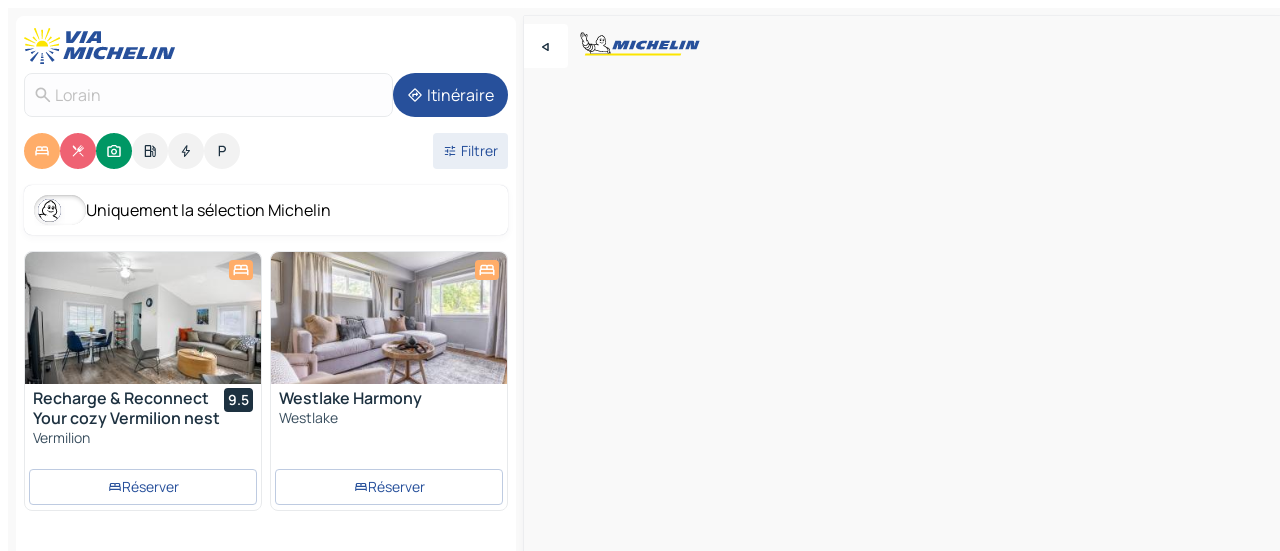

--- FILE ---
content_type: text/html
request_url: https://www.viamichelin.fr/cartes-plans/etats_unis/ohio/_/lorain-44052
body_size: 27066
content:
<!doctype html>
<html lang="fr">

<head>
	<meta charset="utf-8" />
	<meta name="viewport" content="width=device-width, initial-scale=1, maximum-scale=1, user-scalable=no" />
	<meta name="apple-itunes-app" content="app-id=443142682" />
	<!-- start app -->
	
		<link href="../../../../_app/immutable/assets/vnd.D6Q4K2v3.css" rel="stylesheet">
		<link href="../../../../_app/immutable/assets/lib.C_dvSNBa.css" rel="stylesheet">
		<link href="../../../../_app/immutable/assets/vnd.Dmjc78Y1.css" rel="stylesheet">
		<link href="../../../../_app/immutable/assets/0.CLOjV44I.css" rel="stylesheet">
		<link href="../../../../_app/immutable/assets/2.DTvqgUuk.css" rel="stylesheet">
		<link href="../../../../_app/immutable/assets/10.C0zcU66-.css" rel="stylesheet"><!--1xg1a3p--><!--[!--><!--]--> <!--[--><!--[--><link rel="preconnect" href="https://q-xx.bstatic.com"/> <link rel="dns-prefetch" href="https://q-xx.bstatic.com"/><link rel="preconnect" href="https://map7.viamichelin.com"/> <link rel="dns-prefetch" href="https://map7.viamichelin.com"/><link rel="preconnect" href="https://map8.viamichelin.com"/> <link rel="dns-prefetch" href="https://map8.viamichelin.com"/><link rel="preconnect" href="https://map9.viamichelin.com"/> <link rel="dns-prefetch" href="https://map9.viamichelin.com"/><link rel="preconnect" href="https://sdk.privacy-center.org"/> <link rel="dns-prefetch" href="https://sdk.privacy-center.org"/><!--]--><!--]--> <!--[--><!--[--><link rel="prefetch" href="https://q-xx.bstatic.com/xdata/images/hotel/max320/802603448.jpg?k=e1d8e000a51357b2ce797f0780f2a72f3f868a58c3f31408325f6a5eef32678f&amp;o=" as="image"/><link rel="prefetch" href="https://q-xx.bstatic.com/xdata/images/hotel/max320/475067047.jpg?k=dea973c7310fbce732d9fd9fba33bce003ed8348a7ffdca76b3fc0127aa9647a&amp;o=" as="image"/><!--]--><!--]--> <meta name="description" content="La carte MICHELIN Lorain: plans de ville, carte routière et carte touristique Lorain, avec les hôtels, les sites touristiques et les restaurants MICHELIN Lorain"/> <meta property="og:type" content="website"/> <meta property="og:site_name" content="ViaMichelin"/> <!--[--><meta property="og:title" content="Carte MICHELIN Lorain - ViaMichelin"/><!--]--> <!--[--><meta property="og:description" content="La carte MICHELIN Lorain: plans de ville, carte routière et carte touristique Lorain, avec les hôtels, les sites touristiques et les restaurants MICHELIN Lorain"/><!--]--> <!--[--><meta property="og:image" content="https://www.viamichelin.fr/_app/immutable/assets/logo-social.CPCa_Ogs.png"/><!--]--> <!--[!--><!--]--> <!--[--><link rel="alternate" href="https://www.viamichelin.at/karten-stadtplan/vereinigte_staaten/ohio/_/lorain-44052" hreflang="de-at"/><link rel="alternate" href="https://fr.viamichelin.be/cartes-plans/etats_unis/ohio/_/lorain-44052" hreflang="fr-be"/><link rel="alternate" href="https://nl.viamichelin.be/kaarten-plattegronden/verenigde_staten/ohio/_/lorain-44052" hreflang="nl-be"/><link rel="alternate" href="https://de.viamichelin.ch/karten-stadtplan/vereinigte_staaten/ohio/_/lorain-44052" hreflang="de-ch"/><link rel="alternate" href="https://fr.viamichelin.ch/cartes-plans/etats_unis/ohio/_/lorain-44052" hreflang="fr-ch"/><link rel="alternate" href="https://it.viamichelin.ch/mappe-piantine/stati_uniti/ohio/_/lorain-44052" hreflang="it-ch"/><link rel="alternate" href="https://www.viamichelin.com/maps/united_states/ohio/_/lorain-44052" hreflang="en"/><link rel="alternate" href="https://www.viamichelin.de/karten-stadtplan/vereinigte_staaten/ohio/_/lorain-44052" hreflang="de"/><link rel="alternate" href="https://www.viamichelin.es/mapas-planos/estados_unidos/ohio/_/lorain-44052" hreflang="es"/><link rel="alternate" href="https://www.viamichelin.it/mappe-piantine/stati_uniti/ohio/_/lorain-44052" hreflang="it"/><link rel="alternate" href="https://www.viamichelin.ie/maps/united_states/ohio/_/lorain-44052" hreflang="en-ie"/><link rel="alternate" href="https://www.viamichelin.nl/kaarten-plattegronden/verenigde_staten/ohio/_/lorain-44052" hreflang="nl"/><link rel="alternate" href="https://www.viamichelin.pt/mapas-plantas/estados_unidos/ohio/_/lorain-44052" hreflang="pt"/><link rel="alternate" href="https://www.viamichelin.co.uk/maps/united_states/ohio/_/lorain-44052" hreflang="en-gb"/><!--]--> <!--[!--><!--]--><!----><title>Carte MICHELIN Lorain - ViaMichelin</title>
	<!-- end app -->

	<meta name="google-site-verification" content="ZVTviWVAsiE1ANEqqa7-y2POL9Bky6IFf-hdoo7W90U" />

	<link rel="icon" href="../../../../favicon.png" />

	<!-- Start Consent -->
	<script nonce="l/pafbm11nswipbMMEHhew==" id="spcloader" async fetchpriority="high" type="text/javascript"
		src="https://sdk.privacy-center.org/a1a55c7f-7f45-4e4b-80ac-b48e44c2fe99/loader.js?target=www.viamichelin.fr"></script>
	<script nonce="l/pafbm11nswipbMMEHhew==" type="text/javascript" async>
			window.didomiOnReady = window.didomiOnReady || [];
			window.didomiEventListeners = window.didomiEventListeners || [];

			window.didomiEventListeners.push(
				{
					event: "notice.shown",
					listener() {
						const $link = document.querySelector(
							".didomi-notice-view-partners-link-in-text"
						);
						if (!$link) {
							return;
						}
						$link.removeAttribute("href");
						$link.addEventListener("click", () => {
							Didomi.preferences.show("vendors");
						});
					},
				},
				{
					event: "notice.clickagree",
					listener() {
						window.postMessage({ type: 'didomi_clickagree'})
					}
				}
			);

			window.didomiConfig = {
				user: {
					bots: {
						consentRequired: false,
					},
				},
				preferences: {
					showWhenConsentIsMissing: false,
				},
			};

			window.gdprAppliesGlobally = true;
			// prettier-ignore
			!function(){function t(e){if(!window.frames[e]){if(document.body&&document.body.firstChild){let a=document.body,n=document.createElement("iframe");n.style.display="none",n.name=e,n.title=e,a.insertBefore(n,a.firstChild)}else setTimeout(function(){t(e)},5)}}function e(t,e,a,n,i){function r(t,a,n,r){if("function"!=typeof n)return;window[e]||(window[e]=[]);let s=!1;i&&(s=i(t,r,n)),s||window[e].push({command:t,version:a,callback:n,parameter:r})}function s(e){if(!window[t]||!0!==window[t].stub||!e.data)return;let i="string"==typeof e.data,r;try{r=i?JSON.parse(e.data):e.data}catch(s){return}if(r[a]){let f=r[a];window[t](f.command,f.version,function(t,a){let r={};r[n]={returnValue:t,success:a,callId:f.callId},e.source.postMessage(i?JSON.stringify(r):r,"*")},f.parameter)}}r.stub=!0,r.stubVersion=2,"function"!=typeof window[t]&&(window[t]=r,window.addEventListener?window.addEventListener("message",s,!1):window.attachEvent("onmessage",s))}e("__uspapi","__uspapiBuffer","__uspapiCall","__uspapiReturn"),t("__uspapiLocator"),e("__tcfapi","__tcfapiBuffr","__tcl","__tcfapiReturn"),t("__tcfapiLocator")}();
		</script>
	<!-- End Consent -->

	<!-- Start Google tag manager -->
	<script src="https://www.googletagmanager.com/gtag/js?id=G-8LZ739LDYN" defer type="didomi/javascript"
		nonce="l/pafbm11nswipbMMEHhew==" fetchpriority="low"></script>
	<script nonce="l/pafbm11nswipbMMEHhew==" type="text/javascript" defer>
			window.dataLayer = window.dataLayer || [];
			function gtag() {
				dataLayer.push(arguments);
			}
			gtag('js', new Date());
			gtag('config', 'G-8LZ739LDYN', { send_page_view: false });
		</script>
	<!-- End Google tag manager -->
</head>

<body data-sveltekit-preload-data="hover" class="text-body">
	<div style="display: contents"><!--[--><!--[--><!----><!--[--><!--]--> <!--[--><!----><div class="main-container bg-neutral-weak homepage svelte-9k52vj" style="--bottomsheet-height-offset: -100px;"><div class="map svelte-9k52vj"><div class="h-full w-full md:shadow-smooth-block md:relative svelte-6wt9i2" data-testid="map-container"><!--[!--><!--]--></div><!----> <!--[--><div class="absolute top-4 left-0 size-11 z-ontop hidden md:block"><button type="button" class="btn-filled-white btn-md rd-l-0 min-w-max"><!--[!--><!--[--><!----><span class="flex w-max size-3.5"><!--[--><!----><span class="icon-arrow-back-left inline-block"><!----></span><!----><!--]--><!----></span><!----><!--]--> <!--[!--><!--]--> <!--[!--><!--]--><!--]--> <!--[!--><!--]--></button><!----></div><!--]--> <img src="/_app/immutable/assets/vm-logo-bib-michelin.Dd_LzvJh.svg" alt="Michelin" class="absolute left-14 top-6 md:block hidden z-hover" height="24" width="120"/> <img height="32" width="126" src="/_app/immutable/assets/vm-logo-large.BEgj6SJ1.svg" alt="ViaMichelin" class="absolute-center-x top-2 md:hidden z-hover"/></div> <!--[!--><!--]--> <div class="slot-container md:p-2 md:pr-0 md:h-dvh printable svelte-9k52vj"><div class="md:overflow-hidden md:rd-2 md:h-dvh max-h-full printable"><div class="slot-wrapper h-full scrollbar-thin printable md:bg-neutral-weakest svelte-9k52vj"><!--[!--><!--]--> <!--[--><!----><!--[--><!----><!--[!--><!----><div class="translate-slide-offset md:block svelte-5lb488" style="--slide-offset: 0px;"><img src="/_app/immutable/assets/vm-logo-bib-michelin.Dd_LzvJh.svg" alt="Michelin" class="absolute top-[var(--top)] right-[var(--right)] md:hidden" style="--top: -24px; --right: 8px;" height="24" width="120"/> <div><div><div class="searchtools w-full md:flex md:flex-wrap md:gap-4 md:bg-transparent md:px-2 md:pt-2 svelte-1kj4v11" data-testid="map-search-panel"><!--[!--><!--]--> <!--[!--><div class="hidden md:block w-full"><header role="banner" class="flex items-center w-full py-1 justify-between md:py-0"><!--[!--><!--[--><a href="../../../../" class="block py-1 pr-2 shrink-0" aria-label="Retour à la page d'accueil" data-sveltekit-preload-data="tap"><img class="h-9 cover-left" src="/_app/immutable/assets/vm-logo-large.BEgj6SJ1.svg" alt="ViaMichelin" width="152" height="36"/></a><!--]--><!--]--> <!--[!--><!--[!--><!--]--><!--]--></header><!----></div><!--]--> <div class="flex gap-2 w-full md:p-0 md:bg-transparent border-coloredneutral-weakest rounded-full p-2"><div class="search relative w-full min-w-0  svelte-oeoh2d"><label for="address-search" class="text-sm"> <span class="input-container flex items-center p-2 w-full text-5 gap-1 rd-2 relative b-solid b-0.5 border-coloredneutral-weakest element-disabled bg-neutral-soft text-neutral svelte-xzp1b6"><!--[--><!----><span class="icon-search inline-block w-5 "><!----></span><!----><!--]--> <input type="text" id="address-search" class="input min-w-0 text-md text-coloredneutral b-0 flex-grow bg-transparent placeholder:text-neutral disabled:text-neutral svelte-xzp1b6" placeholder="On va où ?" aria-label="On va où ?" disabled autocomplete="off" value="Lorain"/> <!--[!--><!--]--> <!--[!--><!--]--></span></label><!----> <ul class="results rd-2 absolute z-hover w-full m-0 mt-1 p-0 shadow-smooth-bottom-2 bg-neutral-weakest text-coloredneutral text-md svelte-oeoh2d" role="listbox" aria-label="Résultats de la recherche"><!--[!--><!--]--><!----> <!--[!--><!--]--><!----> <!--[!--><!--[!--><!--]--><!--]--><!----></ul></div><!----> <!--[--><button type="button" aria-label="Itinéraire" class="btn-filled-primary btn-md z-infront rounded-full min-w-max"><!--[!--><!--[--><!----><span class="flex w-max"><!--[--><!----><span class="icon-directions inline-block"><!----></span><!----><!--]--><!----></span><!----><!--]--> <!--[--><span class="ml-1">Itinéraire</span><!--]--> <!--[!--><!--]--><!--]--> <!--[!--><!--]--></button><!--]--></div></div></div><!----></div></div> <div class="poi-container relative z-1 md:block bg-neutral-weakest md:bg-transparent block svelte-5lb488"><button type="button" class="handle relative w-full p-4 rd-2 b-0 grid place-items-center bg-transparent md:hidden" aria-label="Ouvrir le panneau" style="height: 40px;"><span class="rd-2 w-20 h-2 bg-base-15"></span></button><!----> <div class="mt-4"><div class="mb-2 px-2"><div class="flex justify-between flex-nowrap flex-row-reverse"><div class="grow-3 order-2"><div class="flex gap-1 flex-wrap" role="listbox" aria-multiselectable="true" aria-orientation="horizontal" aria-label="Points d'intérêt"><!--[--><!--[!--><button type="button" role="option" title="Recherche Hébergements" aria-selected="true" aria-label="Recherche Hébergements" class="whitespace-nowrap flex justify-center items-center text-md gap-1 b-0 cursor-pointer rounded-full p-2.5 bg-hotel text-neutral-weakest hover:bg-hotel-soft svelte-f2zwv4 aspect-ratio-1"><!--[!--><!--[--><!----><span class="flex w-max"><!--[--><!----><span class="icon-hotel inline-block"><!----></span><!----><!--]--><!----></span><!----><!--]--> <!--[!--><!--]--> <!--[!--><!--]--><!--]--></button><!--]--><!--[!--><button type="button" role="option" title="Recherche Restaurants" aria-selected="true" aria-label="Recherche Restaurants" class="whitespace-nowrap flex justify-center items-center text-md gap-1 b-0 cursor-pointer rounded-full p-2.5 bg-restaurant text-neutral-weakest hover:bg-restaurant-soft svelte-f2zwv4 aspect-ratio-1"><!--[!--><!--[--><!----><span class="flex w-max"><!--[--><!----><span class="icon-restaurant inline-block"><!----></span><!----><!--]--><!----></span><!----><!--]--> <!--[!--><!--]--> <!--[!--><!--]--><!--]--></button><!--]--><!--[!--><button type="button" role="option" title="Recherche Tourisme" aria-selected="true" aria-label="Recherche Tourisme" class="whitespace-nowrap flex justify-center items-center text-md gap-1 b-0 cursor-pointer rounded-full p-2.5 bg-tourism text-neutral-weakest hover:bg-tourism-soft svelte-f2zwv4 aspect-ratio-1"><!--[!--><!--[--><!----><span class="flex w-max"><!--[--><!----><span class="icon-tourism inline-block"><!----></span><!----><!--]--><!----></span><!----><!--]--> <!--[!--><!--]--> <!--[!--><!--]--><!--]--></button><!--]--><!--[!--><button type="button" role="option" title="Recherche Stations service" aria-selected="false" aria-label="Recherche Stations service" class="whitespace-nowrap flex justify-center items-center text-md gap-1 b-0 cursor-pointer rounded-full p-2.5 bg-neutral-soft hover:bg-coloredneutral-weak text-coloredneutral svelte-f2zwv4 aspect-ratio-1"><!--[!--><!--[--><!----><span class="flex w-max"><!--[--><!----><span class="icon-energy-pump inline-block"><!----></span><!----><!--]--><!----></span><!----><!--]--> <!--[!--><!--]--> <!--[!--><!--]--><!--]--></button><!--]--><!--[!--><button type="button" role="option" title="Recherche Recharges auto" aria-selected="false" aria-label="Recherche Recharges auto" class="whitespace-nowrap flex justify-center items-center text-md gap-1 b-0 cursor-pointer rounded-full p-2.5 bg-neutral-soft hover:bg-coloredneutral-weak text-coloredneutral svelte-f2zwv4 aspect-ratio-1"><!--[!--><!--[--><!----><span class="flex w-max"><!--[--><!----><span class="icon-flash inline-block"><!----></span><!----><!--]--><!----></span><!----><!--]--> <!--[!--><!--]--> <!--[!--><!--]--><!--]--></button><!--]--><!--[!--><button type="button" role="option" title="Recherche Parkings" aria-selected="false" aria-label="Recherche Parkings" class="whitespace-nowrap flex justify-center items-center text-md gap-1 b-0 cursor-pointer rounded-full p-2.5 bg-neutral-soft hover:bg-coloredneutral-weak text-coloredneutral svelte-f2zwv4 aspect-ratio-1"><!--[!--><!--[--><!----><span class="flex w-max"><!--[--><!----><span class="icon-parking inline-block"><!----></span><!----><!--]--><!----></span><!----><!--]--> <!--[!--><!--]--> <!--[!--><!--]--><!--]--></button><!--]--><!--]--></div><!----></div> <!--[--><div class="ml-2 relative order-1"><button type="button" aria-label="Ouvrir les filtres" class="btn-filled-light btn-sm relative filter-button min-w-max"><!--[!--><!--[--><!----><span class="flex w-max"><!--[--><!----><span class="icon-tune inline-block"><!----></span><!----><!--]--><!----></span><!----><!--]--> <!--[--><span class="ml-1">Filtrer</span><!--]--> <!--[!--><!--]--><!--]--> <!--[--><!--[!--><!--]--><!----><!--]--></button><!----></div><!--]--></div> <div class="date-range-picker-container min-w-0 w-full order--1 mt-2"><div class="flex items-start gap-2"><!--[!--><!--]--></div></div></div><!----> <!--[--><div class="bg-neutral-weakest p-2 rd-2 flex flex-col mb-4 mx-2 shadow-smooth-block"><label for="only-michelin-switch" class="flex p-0.5 items-center gap-2 max-w-max cursor-pointer"><input id="only-michelin-switch" type="checkbox" role="switch" class="sr-only"/> <span class="rounded-full w-13 h-7.5 transition-colors shadow-michelin-switch bg-base-0"><!----><span class="icon-bib-signature inline-block transition-transform p-3.9 translate-x-none"><!----></span><!----><!----></span> <span class="select-none">Uniquement la sélection Michelin</span></label><!----></div><!--]--> <!--[--><ul data-testid="poilist" class="container m-0 px-2 grid svelte-1qh5ik5"><!--[!--><!--[--><!--[!--><!--[!--><!----><!--[--><!----><li data-testid="poi-card-0" data-category="hotel" class="poi-card lg grid text-body border-coloredneutral-weakest bg-neutral-weakest hover:border-transparent border-1 border-solid rd-2 relative with-shadow vertical svelte-1ci3g67" role="none"><a href="/cartes-plans/hotels/poi/vermilion-44089-073456df?bounds=-82.348196~41.063545~-81.876959~41.877846&amp;itinerary=&amp;poiCategories=7&amp;selectedAddress=%7B%22address%22%3A%22Lorain%22%2C%22city%22%3A%22Lorain%22%2C%22coordinates%22%3A%7B%22lat%22%3A41.468267%2C%22lng%22%3A-82.178231%7D%2C%22countryCode%22%3A%22USA%22%2C%22region%22%3A%22Ohio%22%2C%22zipCode%22%3A%2244052%22%2C%22entityType%22%3A%22CITY%22%2C%22boundsSync%22%3Atrue%7D&amp;withCaravan=false" class="decoration-none flex flex-col " data-sveltekit-preload-data="tap"><!--[--><!----><div data-testid="poi-card-hero" class="poi-card-hero group grid w-full h-full max-h-132px p-0 m-0 overflow-hidden vertical svelte-1wnh944"><!--[!--><!--[--><!----><div class="container-carousel w-full relative cursor-pointer full carousel h-full max-h-132px w-full grid-area-[1/-1] overflow-hidden svelte-w1l4d7" role="region" aria-roledescription="carousel" aria-label="Carrousel d'image pour Recharge &amp; Reconnect Your cozy Vermilion nest"><!--[!--><!--]--> <div class="h-auto"><button type="button" aria-label="Voir le contenu précédent" aria-hidden="true" class="btn-ghost-white btn-md left-arrow-container absolute left-0 hidden poi-card-hero-controls min-w-max"><!--[!--><!--[--><!----><span class="flex w-max"><!--[--><!----><span class="icon-chevron-left inline-block"><!----></span><!----><!--]--><!----></span><!----><!--]--> <!--[!--><!--]--> <!--[!--><!--]--><!--]--> <!--[!--><!--]--></button><!----> <ul class="carousel flex h-100% overflow-x-scroll m-0 p-0 list-none bg-neutral-weakest rd-tr-2 rd-tl-2 h-full w-full svelte-w1l4d7" aria-roledescription="slide" role="group" aria-label="image 1 sur 10"><!--[--><li class="img-container items-center flex grow-0 shrink-0 justify-center w-full svelte-w1l4d7"><figure class="img-wrapper w-full m-0 p-0 h-full overflow-hidden"><!--[!--><img decoding="sync" src="https://q-xx.bstatic.com/xdata/images/hotel/max320/802603448.jpg?k=e1d8e000a51357b2ce797f0780f2a72f3f868a58c3f31408325f6a5eef32678f&amp;o=" alt="Recharge &amp; Reconnect Your cozy Vermilion nest - 0" class="h-full w-full" srcset="https://q-xx.bstatic.com/xdata/images/hotel/max160/802603448.jpg?k=e1d8e000a51357b2ce797f0780f2a72f3f868a58c3f31408325f6a5eef32678f&amp;o= 160w, https://q-xx.bstatic.com/xdata/images/hotel/max320/802603448.jpg?k=e1d8e000a51357b2ce797f0780f2a72f3f868a58c3f31408325f6a5eef32678f&amp;o= 320w, https://q-xx.bstatic.com/xdata/images/hotel/max640/802603448.jpg?k=e1d8e000a51357b2ce797f0780f2a72f3f868a58c3f31408325f6a5eef32678f&amp;o= 640w, https://q-xx.bstatic.com/xdata/images/hotel/max960/802603448.jpg?k=e1d8e000a51357b2ce797f0780f2a72f3f868a58c3f31408325f6a5eef32678f&amp;o= 960w, https://q-xx.bstatic.com/xdata/images/hotel/max1280/802603448.jpg?k=e1d8e000a51357b2ce797f0780f2a72f3f868a58c3f31408325f6a5eef32678f&amp;o= 1280w, https://q-xx.bstatic.com/xdata/images/hotel/max1920/802603448.jpg?k=e1d8e000a51357b2ce797f0780f2a72f3f868a58c3f31408325f6a5eef32678f&amp;o= 1920w" sizes="320px" style="width: 260px; height: 132px; object-fit: cover;" onerror="this.__e=event"/><!----> <!--[!--><!--]--><!--]--></figure></li><li class="img-container items-center flex grow-0 shrink-0 justify-center w-full svelte-w1l4d7"><figure class="img-wrapper w-full m-0 p-0 h-full overflow-hidden"><!--[!--><img decoding="sync" src="https://q-xx.bstatic.com/xdata/images/hotel/max320/802603492.jpg?k=48e66c8b7faf95e4cb19b02b6c62d404bcef9d91048f4deb9868f2e08893d1e3&amp;o=" alt="Recharge &amp; Reconnect Your cozy Vermilion nest - 1" class="h-full w-full" srcset="https://q-xx.bstatic.com/xdata/images/hotel/max160/802603492.jpg?k=48e66c8b7faf95e4cb19b02b6c62d404bcef9d91048f4deb9868f2e08893d1e3&amp;o= 160w, https://q-xx.bstatic.com/xdata/images/hotel/max320/802603492.jpg?k=48e66c8b7faf95e4cb19b02b6c62d404bcef9d91048f4deb9868f2e08893d1e3&amp;o= 320w, https://q-xx.bstatic.com/xdata/images/hotel/max640/802603492.jpg?k=48e66c8b7faf95e4cb19b02b6c62d404bcef9d91048f4deb9868f2e08893d1e3&amp;o= 640w, https://q-xx.bstatic.com/xdata/images/hotel/max960/802603492.jpg?k=48e66c8b7faf95e4cb19b02b6c62d404bcef9d91048f4deb9868f2e08893d1e3&amp;o= 960w, https://q-xx.bstatic.com/xdata/images/hotel/max1280/802603492.jpg?k=48e66c8b7faf95e4cb19b02b6c62d404bcef9d91048f4deb9868f2e08893d1e3&amp;o= 1280w, https://q-xx.bstatic.com/xdata/images/hotel/max1920/802603492.jpg?k=48e66c8b7faf95e4cb19b02b6c62d404bcef9d91048f4deb9868f2e08893d1e3&amp;o= 1920w" sizes="320px" style="width: 260px; height: 132px; object-fit: cover;" onerror="this.__e=event"/><!----> <!--[!--><!--]--><!--]--></figure></li><li class="img-container items-center flex grow-0 shrink-0 justify-center w-full svelte-w1l4d7"><figure class="img-wrapper w-full m-0 p-0 h-full overflow-hidden"><!--[!--><img loading="lazy" decoding="async" src="https://q-xx.bstatic.com/xdata/images/hotel/max320/802603491.jpg?k=f19d78478fe907ccdc3f6f76cba35c1a475b32f69e671dbed9e83be679aac6eb&amp;o=" alt="Recharge &amp; Reconnect Your cozy Vermilion nest - 2" class="h-full w-full" srcset="https://q-xx.bstatic.com/xdata/images/hotel/max160/802603491.jpg?k=f19d78478fe907ccdc3f6f76cba35c1a475b32f69e671dbed9e83be679aac6eb&amp;o= 160w, https://q-xx.bstatic.com/xdata/images/hotel/max320/802603491.jpg?k=f19d78478fe907ccdc3f6f76cba35c1a475b32f69e671dbed9e83be679aac6eb&amp;o= 320w, https://q-xx.bstatic.com/xdata/images/hotel/max640/802603491.jpg?k=f19d78478fe907ccdc3f6f76cba35c1a475b32f69e671dbed9e83be679aac6eb&amp;o= 640w, https://q-xx.bstatic.com/xdata/images/hotel/max960/802603491.jpg?k=f19d78478fe907ccdc3f6f76cba35c1a475b32f69e671dbed9e83be679aac6eb&amp;o= 960w, https://q-xx.bstatic.com/xdata/images/hotel/max1280/802603491.jpg?k=f19d78478fe907ccdc3f6f76cba35c1a475b32f69e671dbed9e83be679aac6eb&amp;o= 1280w, https://q-xx.bstatic.com/xdata/images/hotel/max1920/802603491.jpg?k=f19d78478fe907ccdc3f6f76cba35c1a475b32f69e671dbed9e83be679aac6eb&amp;o= 1920w" sizes="320px" style="width: 260px; height: 132px; object-fit: cover;" onerror="this.__e=event"/><!----> <!--[!--><!--]--><!--]--></figure></li><li class="img-container items-center flex grow-0 shrink-0 justify-center w-full svelte-w1l4d7"><figure class="img-wrapper w-full m-0 p-0 h-full overflow-hidden"><!--[!--><img loading="lazy" decoding="async" src="https://q-xx.bstatic.com/xdata/images/hotel/max320/802603489.jpg?k=148f9ff05837d9dba4fc5a10ee535b129e4b70b9c0e082ab810414d384993f49&amp;o=" alt="Recharge &amp; Reconnect Your cozy Vermilion nest - 3" class="h-full w-full" srcset="https://q-xx.bstatic.com/xdata/images/hotel/max160/802603489.jpg?k=148f9ff05837d9dba4fc5a10ee535b129e4b70b9c0e082ab810414d384993f49&amp;o= 160w, https://q-xx.bstatic.com/xdata/images/hotel/max320/802603489.jpg?k=148f9ff05837d9dba4fc5a10ee535b129e4b70b9c0e082ab810414d384993f49&amp;o= 320w, https://q-xx.bstatic.com/xdata/images/hotel/max640/802603489.jpg?k=148f9ff05837d9dba4fc5a10ee535b129e4b70b9c0e082ab810414d384993f49&amp;o= 640w, https://q-xx.bstatic.com/xdata/images/hotel/max960/802603489.jpg?k=148f9ff05837d9dba4fc5a10ee535b129e4b70b9c0e082ab810414d384993f49&amp;o= 960w, https://q-xx.bstatic.com/xdata/images/hotel/max1280/802603489.jpg?k=148f9ff05837d9dba4fc5a10ee535b129e4b70b9c0e082ab810414d384993f49&amp;o= 1280w, https://q-xx.bstatic.com/xdata/images/hotel/max1920/802603489.jpg?k=148f9ff05837d9dba4fc5a10ee535b129e4b70b9c0e082ab810414d384993f49&amp;o= 1920w" sizes="320px" style="width: 260px; height: 132px; object-fit: cover;" onerror="this.__e=event"/><!----> <!--[!--><!--]--><!--]--></figure></li><li class="img-container items-center flex grow-0 shrink-0 justify-center w-full svelte-w1l4d7"><figure class="img-wrapper w-full m-0 p-0 h-full overflow-hidden"><!--[!--><img loading="lazy" decoding="async" src="https://q-xx.bstatic.com/xdata/images/hotel/max320/802603485.jpg?k=05179d79caa630beb0057fda0fdfea0e369c59896213df3e890dff989efca184&amp;o=" alt="Recharge &amp; Reconnect Your cozy Vermilion nest - 4" class="h-full w-full" srcset="https://q-xx.bstatic.com/xdata/images/hotel/max160/802603485.jpg?k=05179d79caa630beb0057fda0fdfea0e369c59896213df3e890dff989efca184&amp;o= 160w, https://q-xx.bstatic.com/xdata/images/hotel/max320/802603485.jpg?k=05179d79caa630beb0057fda0fdfea0e369c59896213df3e890dff989efca184&amp;o= 320w, https://q-xx.bstatic.com/xdata/images/hotel/max640/802603485.jpg?k=05179d79caa630beb0057fda0fdfea0e369c59896213df3e890dff989efca184&amp;o= 640w, https://q-xx.bstatic.com/xdata/images/hotel/max960/802603485.jpg?k=05179d79caa630beb0057fda0fdfea0e369c59896213df3e890dff989efca184&amp;o= 960w, https://q-xx.bstatic.com/xdata/images/hotel/max1280/802603485.jpg?k=05179d79caa630beb0057fda0fdfea0e369c59896213df3e890dff989efca184&amp;o= 1280w, https://q-xx.bstatic.com/xdata/images/hotel/max1920/802603485.jpg?k=05179d79caa630beb0057fda0fdfea0e369c59896213df3e890dff989efca184&amp;o= 1920w" sizes="320px" style="width: 260px; height: 132px; object-fit: cover;" onerror="this.__e=event"/><!----> <!--[!--><!--]--><!--]--></figure></li><li class="img-container items-center flex grow-0 shrink-0 justify-center w-full svelte-w1l4d7"><figure class="img-wrapper w-full m-0 p-0 h-full overflow-hidden"><!--[!--><img loading="lazy" decoding="async" src="https://q-xx.bstatic.com/xdata/images/hotel/max320/802603477.jpg?k=3cf0e4177b74608b3f3f02843f6fc9849a1fd293aa9e35f2b364a17812936c79&amp;o=" alt="Recharge &amp; Reconnect Your cozy Vermilion nest - 5" class="h-full w-full" srcset="https://q-xx.bstatic.com/xdata/images/hotel/max160/802603477.jpg?k=3cf0e4177b74608b3f3f02843f6fc9849a1fd293aa9e35f2b364a17812936c79&amp;o= 160w, https://q-xx.bstatic.com/xdata/images/hotel/max320/802603477.jpg?k=3cf0e4177b74608b3f3f02843f6fc9849a1fd293aa9e35f2b364a17812936c79&amp;o= 320w, https://q-xx.bstatic.com/xdata/images/hotel/max640/802603477.jpg?k=3cf0e4177b74608b3f3f02843f6fc9849a1fd293aa9e35f2b364a17812936c79&amp;o= 640w, https://q-xx.bstatic.com/xdata/images/hotel/max960/802603477.jpg?k=3cf0e4177b74608b3f3f02843f6fc9849a1fd293aa9e35f2b364a17812936c79&amp;o= 960w, https://q-xx.bstatic.com/xdata/images/hotel/max1280/802603477.jpg?k=3cf0e4177b74608b3f3f02843f6fc9849a1fd293aa9e35f2b364a17812936c79&amp;o= 1280w, https://q-xx.bstatic.com/xdata/images/hotel/max1920/802603477.jpg?k=3cf0e4177b74608b3f3f02843f6fc9849a1fd293aa9e35f2b364a17812936c79&amp;o= 1920w" sizes="320px" style="width: 260px; height: 132px; object-fit: cover;" onerror="this.__e=event"/><!----> <!--[!--><!--]--><!--]--></figure></li><li class="img-container items-center flex grow-0 shrink-0 justify-center w-full svelte-w1l4d7"><figure class="img-wrapper w-full m-0 p-0 h-full overflow-hidden"><!--[!--><img loading="lazy" decoding="async" src="https://q-xx.bstatic.com/xdata/images/hotel/max320/802603473.jpg?k=92fd56dd8e83b6d0add8ae7caffb59433cc5a702a3b6baad89612de92750eacf&amp;o=" alt="Recharge &amp; Reconnect Your cozy Vermilion nest - 6" class="h-full w-full" srcset="https://q-xx.bstatic.com/xdata/images/hotel/max160/802603473.jpg?k=92fd56dd8e83b6d0add8ae7caffb59433cc5a702a3b6baad89612de92750eacf&amp;o= 160w, https://q-xx.bstatic.com/xdata/images/hotel/max320/802603473.jpg?k=92fd56dd8e83b6d0add8ae7caffb59433cc5a702a3b6baad89612de92750eacf&amp;o= 320w, https://q-xx.bstatic.com/xdata/images/hotel/max640/802603473.jpg?k=92fd56dd8e83b6d0add8ae7caffb59433cc5a702a3b6baad89612de92750eacf&amp;o= 640w, https://q-xx.bstatic.com/xdata/images/hotel/max960/802603473.jpg?k=92fd56dd8e83b6d0add8ae7caffb59433cc5a702a3b6baad89612de92750eacf&amp;o= 960w, https://q-xx.bstatic.com/xdata/images/hotel/max1280/802603473.jpg?k=92fd56dd8e83b6d0add8ae7caffb59433cc5a702a3b6baad89612de92750eacf&amp;o= 1280w, https://q-xx.bstatic.com/xdata/images/hotel/max1920/802603473.jpg?k=92fd56dd8e83b6d0add8ae7caffb59433cc5a702a3b6baad89612de92750eacf&amp;o= 1920w" sizes="320px" style="width: 260px; height: 132px; object-fit: cover;" onerror="this.__e=event"/><!----> <!--[!--><!--]--><!--]--></figure></li><li class="img-container items-center flex grow-0 shrink-0 justify-center w-full svelte-w1l4d7"><figure class="img-wrapper w-full m-0 p-0 h-full overflow-hidden"><!--[!--><img loading="lazy" decoding="async" src="https://q-xx.bstatic.com/xdata/images/hotel/max320/802603469.jpg?k=55fba97a30c351d829c5c9ad9d4fc4709de7be1ddf4e2f21ca68b570512b4639&amp;o=" alt="Recharge &amp; Reconnect Your cozy Vermilion nest - 7" class="h-full w-full" srcset="https://q-xx.bstatic.com/xdata/images/hotel/max160/802603469.jpg?k=55fba97a30c351d829c5c9ad9d4fc4709de7be1ddf4e2f21ca68b570512b4639&amp;o= 160w, https://q-xx.bstatic.com/xdata/images/hotel/max320/802603469.jpg?k=55fba97a30c351d829c5c9ad9d4fc4709de7be1ddf4e2f21ca68b570512b4639&amp;o= 320w, https://q-xx.bstatic.com/xdata/images/hotel/max640/802603469.jpg?k=55fba97a30c351d829c5c9ad9d4fc4709de7be1ddf4e2f21ca68b570512b4639&amp;o= 640w, https://q-xx.bstatic.com/xdata/images/hotel/max960/802603469.jpg?k=55fba97a30c351d829c5c9ad9d4fc4709de7be1ddf4e2f21ca68b570512b4639&amp;o= 960w, https://q-xx.bstatic.com/xdata/images/hotel/max1280/802603469.jpg?k=55fba97a30c351d829c5c9ad9d4fc4709de7be1ddf4e2f21ca68b570512b4639&amp;o= 1280w, https://q-xx.bstatic.com/xdata/images/hotel/max1920/802603469.jpg?k=55fba97a30c351d829c5c9ad9d4fc4709de7be1ddf4e2f21ca68b570512b4639&amp;o= 1920w" sizes="320px" style="width: 260px; height: 132px; object-fit: cover;" onerror="this.__e=event"/><!----> <!--[!--><!--]--><!--]--></figure></li><li class="img-container items-center flex grow-0 shrink-0 justify-center w-full svelte-w1l4d7"><figure class="img-wrapper w-full m-0 p-0 h-full overflow-hidden"><!--[!--><img loading="lazy" decoding="async" src="https://q-xx.bstatic.com/xdata/images/hotel/max320/802603462.jpg?k=b985aff6d6932f0cb685704fca7b71d44bdd4cf6f8112946f15333578a9a8eb6&amp;o=" alt="Recharge &amp; Reconnect Your cozy Vermilion nest - 8" class="h-full w-full" srcset="https://q-xx.bstatic.com/xdata/images/hotel/max160/802603462.jpg?k=b985aff6d6932f0cb685704fca7b71d44bdd4cf6f8112946f15333578a9a8eb6&amp;o= 160w, https://q-xx.bstatic.com/xdata/images/hotel/max320/802603462.jpg?k=b985aff6d6932f0cb685704fca7b71d44bdd4cf6f8112946f15333578a9a8eb6&amp;o= 320w, https://q-xx.bstatic.com/xdata/images/hotel/max640/802603462.jpg?k=b985aff6d6932f0cb685704fca7b71d44bdd4cf6f8112946f15333578a9a8eb6&amp;o= 640w, https://q-xx.bstatic.com/xdata/images/hotel/max960/802603462.jpg?k=b985aff6d6932f0cb685704fca7b71d44bdd4cf6f8112946f15333578a9a8eb6&amp;o= 960w, https://q-xx.bstatic.com/xdata/images/hotel/max1280/802603462.jpg?k=b985aff6d6932f0cb685704fca7b71d44bdd4cf6f8112946f15333578a9a8eb6&amp;o= 1280w, https://q-xx.bstatic.com/xdata/images/hotel/max1920/802603462.jpg?k=b985aff6d6932f0cb685704fca7b71d44bdd4cf6f8112946f15333578a9a8eb6&amp;o= 1920w" sizes="320px" style="width: 260px; height: 132px; object-fit: cover;" onerror="this.__e=event"/><!----> <!--[!--><!--]--><!--]--></figure></li><li class="img-container items-center flex grow-0 shrink-0 justify-center w-full svelte-w1l4d7"><figure class="img-wrapper w-full m-0 p-0 h-full overflow-hidden"><!--[!--><img loading="lazy" decoding="async" src="https://q-xx.bstatic.com/xdata/images/hotel/max320/802603453.jpg?k=d96169eb7a2e343d5b2a8b4b634ee6462cdfc9a94623c428c4c1f8589dc8945a&amp;o=" alt="Recharge &amp; Reconnect Your cozy Vermilion nest - 9" class="h-full w-full" srcset="https://q-xx.bstatic.com/xdata/images/hotel/max160/802603453.jpg?k=d96169eb7a2e343d5b2a8b4b634ee6462cdfc9a94623c428c4c1f8589dc8945a&amp;o= 160w, https://q-xx.bstatic.com/xdata/images/hotel/max320/802603453.jpg?k=d96169eb7a2e343d5b2a8b4b634ee6462cdfc9a94623c428c4c1f8589dc8945a&amp;o= 320w, https://q-xx.bstatic.com/xdata/images/hotel/max640/802603453.jpg?k=d96169eb7a2e343d5b2a8b4b634ee6462cdfc9a94623c428c4c1f8589dc8945a&amp;o= 640w, https://q-xx.bstatic.com/xdata/images/hotel/max960/802603453.jpg?k=d96169eb7a2e343d5b2a8b4b634ee6462cdfc9a94623c428c4c1f8589dc8945a&amp;o= 960w, https://q-xx.bstatic.com/xdata/images/hotel/max1280/802603453.jpg?k=d96169eb7a2e343d5b2a8b4b634ee6462cdfc9a94623c428c4c1f8589dc8945a&amp;o= 1280w, https://q-xx.bstatic.com/xdata/images/hotel/max1920/802603453.jpg?k=d96169eb7a2e343d5b2a8b4b634ee6462cdfc9a94623c428c4c1f8589dc8945a&amp;o= 1920w" sizes="320px" style="width: 260px; height: 132px; object-fit: cover;" onerror="this.__e=event"/><!----> <!--[!--><!--]--><!--]--></figure></li><!--]--></ul> <!--[!--><!--]--> <button type="button" aria-label="Voir le contenu suivant" aria-hidden="false" class="btn-ghost-white btn-md right-arrow-container absolute right-0 hidden md:block poi-card-hero-controls min-w-max"><!--[!--><!--[--><!----><span class="flex w-max"><!--[--><!----><span class="icon-chevron-right inline-block"><!----></span><!----><!--]--><!----></span><!----><!--]--> <!--[!--><!--]--> <!--[!--><!--]--><!--]--> <!--[!--><!--]--></button><!----></div><!----></div><!----><!--]--><!--]--> <!--[--><div class="opacity-container relative self-start justify-self-end grid-area-[1/-1] p-2 group-has-hover:opacity-0 group-has-[.no-hover]:opacity-100 svelte-1wnh944"><div class="flex items-center justify-center w-max shrink-0  rd-1 p-0.75 bg-hotel text-neutral-weakest gap-0.5 max-h-5 svelte-snfjjm"><!--[!--><!--[!--><!--[!--><!--]--> <!--[!--><!--]--> <!--[--><!----><div class="flex w-max text-4.5"><!--[--><!----><div class="icon-hotel inline-block"><!----></div><!----><!--]--><!----></div><!----><!--]--><!--]--><!--]--></div><!----></div><!--]--> <!--[--><div class="opacity-container relative self-end grid-area-[1/-1] p-2 group-has-hover:opacity-0 group-has-[.no-hover]:opacity-100 svelte-1wnh944"><!--[!--><!--]--><!----></div><!--]--><!----></div><!----><!--]--> <div class="pt-1 px-2 pb-0 grid h-max"><!--[--><!--[--><!--[--><div class="inline-flex justify-between w-full min-w-0 text-body text-md font-600 gap-x-0.5 text-coloredneutral"><span data-testid="card-title" class="pb-0.5 clamp-lines-2">Recharge &amp; Reconnect Your cozy Vermilion nest</span> <!--[--><div class="flex items-center justify-center w-max shrink-0  rd-1 py-0.5 px-1 bg-coloredneutral text-neutral-weakest h-6 min-w-6 font-600 text-sm svelte-snfjjm"><!--[!--><!--[!--><!--[!--><!--]--> <!--[--><span>9.5</span><!--]--> <!--[!--><!--]--><!--]--><!--]--></div><!--]--></div><!--]--><!--]--> <!--[!--><!--]--> <!--[--><span class="truncate font-400 text-sm text-coloredneutral-soft p-be-1px">Vermilion</span><!--]--> <!--[!--><!--]--> <!--[!--><!--]--> <!--[!--><!--]--> <!--[!--><!--]--><!--]--></div><!----></a> <div class="button-wrapper p-1 p-bs-3px"><!--[!--><!--[!--><!--[--><!----><span role="link" tabindex="0" data-testid="poi-card-book-button" data-o="[base64]" class="obfuscated inline-block flex items-center gap-2 min-w-max btn-outline-light btn-sm"><!--[--><!--[--><!----><div class="flex w-max"><!--[--><!----><div aria-label="Réserver Recharge &amp; Reconnect Your cozy Vermilion nest" class="icon-hotel inline-block"><!----></div><!----><!--]--><!----></div><!----><!--]--> <!--[--><span>Réserver</span><!--]--> <!--[!--><!--]--><!--]--><!----><!----></span><!----><!--]--><!--]--><!--]--></div><!----><!----></li><!----><!--]--><!----><!--]--><!--]--><!--[!--><!--[!--><!----><!--[--><!----><li data-testid="poi-card-1" data-category="hotel" class="poi-card lg grid text-body border-coloredneutral-weakest bg-neutral-weakest hover:border-transparent border-1 border-solid rd-2 relative with-shadow vertical svelte-1ci3g67" role="none"><a href="/cartes-plans/hotels/poi/westlake-oh_44145-2d4402c2?bounds=-82.348196~41.063545~-81.876959~41.877846&amp;itinerary=&amp;poiCategories=7&amp;selectedAddress=%7B%22address%22%3A%22Lorain%22%2C%22city%22%3A%22Lorain%22%2C%22coordinates%22%3A%7B%22lat%22%3A41.468267%2C%22lng%22%3A-82.178231%7D%2C%22countryCode%22%3A%22USA%22%2C%22region%22%3A%22Ohio%22%2C%22zipCode%22%3A%2244052%22%2C%22entityType%22%3A%22CITY%22%2C%22boundsSync%22%3Atrue%7D&amp;withCaravan=false" class="decoration-none flex flex-col " data-sveltekit-preload-data="tap"><!--[--><!----><div data-testid="poi-card-hero" class="poi-card-hero group grid w-full h-full max-h-132px p-0 m-0 overflow-hidden vertical svelte-1wnh944"><!--[!--><!--[--><!----><div class="container-carousel w-full relative cursor-pointer full carousel h-full max-h-132px w-full grid-area-[1/-1] overflow-hidden svelte-w1l4d7" role="region" aria-roledescription="carousel" aria-label="Carrousel d'image pour Westlake Harmony"><!--[!--><!--]--> <div class="h-auto"><button type="button" aria-label="Voir le contenu précédent" aria-hidden="true" class="btn-ghost-white btn-md left-arrow-container absolute left-0 hidden poi-card-hero-controls min-w-max"><!--[!--><!--[--><!----><span class="flex w-max"><!--[--><!----><span class="icon-chevron-left inline-block"><!----></span><!----><!--]--><!----></span><!----><!--]--> <!--[!--><!--]--> <!--[!--><!--]--><!--]--> <!--[!--><!--]--></button><!----> <ul class="carousel flex h-100% overflow-x-scroll m-0 p-0 list-none bg-neutral-weakest rd-tr-2 rd-tl-2 h-full w-full svelte-w1l4d7" aria-roledescription="slide" role="group" aria-label="image 1 sur 10"><!--[--><li class="img-container items-center flex grow-0 shrink-0 justify-center w-full svelte-w1l4d7"><figure class="img-wrapper w-full m-0 p-0 h-full overflow-hidden"><!--[!--><img decoding="sync" src="https://q-xx.bstatic.com/xdata/images/hotel/max320/475067047.jpg?k=dea973c7310fbce732d9fd9fba33bce003ed8348a7ffdca76b3fc0127aa9647a&amp;o=" alt="Westlake Harmony - 0" class="h-full w-full" srcset="https://q-xx.bstatic.com/xdata/images/hotel/max160/475067047.jpg?k=dea973c7310fbce732d9fd9fba33bce003ed8348a7ffdca76b3fc0127aa9647a&amp;o= 160w, https://q-xx.bstatic.com/xdata/images/hotel/max320/475067047.jpg?k=dea973c7310fbce732d9fd9fba33bce003ed8348a7ffdca76b3fc0127aa9647a&amp;o= 320w, https://q-xx.bstatic.com/xdata/images/hotel/max640/475067047.jpg?k=dea973c7310fbce732d9fd9fba33bce003ed8348a7ffdca76b3fc0127aa9647a&amp;o= 640w, https://q-xx.bstatic.com/xdata/images/hotel/max960/475067047.jpg?k=dea973c7310fbce732d9fd9fba33bce003ed8348a7ffdca76b3fc0127aa9647a&amp;o= 960w, https://q-xx.bstatic.com/xdata/images/hotel/max1280/475067047.jpg?k=dea973c7310fbce732d9fd9fba33bce003ed8348a7ffdca76b3fc0127aa9647a&amp;o= 1280w, https://q-xx.bstatic.com/xdata/images/hotel/max1920/475067047.jpg?k=dea973c7310fbce732d9fd9fba33bce003ed8348a7ffdca76b3fc0127aa9647a&amp;o= 1920w" sizes="320px" style="width: 260px; height: 132px; object-fit: cover;" onerror="this.__e=event"/><!----> <!--[!--><!--]--><!--]--></figure></li><li class="img-container items-center flex grow-0 shrink-0 justify-center w-full svelte-w1l4d7"><figure class="img-wrapper w-full m-0 p-0 h-full overflow-hidden"><!--[!--><img decoding="sync" src="https://q-xx.bstatic.com/xdata/images/hotel/max320/475067101.jpg?k=fcbcc4f4325505ace3d863eb7201dbdf65301f7df297a2a7a2011c5a37a7c2d1&amp;o=" alt="Westlake Harmony - 1" class="h-full w-full" srcset="https://q-xx.bstatic.com/xdata/images/hotel/max160/475067101.jpg?k=fcbcc4f4325505ace3d863eb7201dbdf65301f7df297a2a7a2011c5a37a7c2d1&amp;o= 160w, https://q-xx.bstatic.com/xdata/images/hotel/max320/475067101.jpg?k=fcbcc4f4325505ace3d863eb7201dbdf65301f7df297a2a7a2011c5a37a7c2d1&amp;o= 320w, https://q-xx.bstatic.com/xdata/images/hotel/max640/475067101.jpg?k=fcbcc4f4325505ace3d863eb7201dbdf65301f7df297a2a7a2011c5a37a7c2d1&amp;o= 640w, https://q-xx.bstatic.com/xdata/images/hotel/max960/475067101.jpg?k=fcbcc4f4325505ace3d863eb7201dbdf65301f7df297a2a7a2011c5a37a7c2d1&amp;o= 960w, https://q-xx.bstatic.com/xdata/images/hotel/max1280/475067101.jpg?k=fcbcc4f4325505ace3d863eb7201dbdf65301f7df297a2a7a2011c5a37a7c2d1&amp;o= 1280w, https://q-xx.bstatic.com/xdata/images/hotel/max1920/475067101.jpg?k=fcbcc4f4325505ace3d863eb7201dbdf65301f7df297a2a7a2011c5a37a7c2d1&amp;o= 1920w" sizes="320px" style="width: 260px; height: 132px; object-fit: cover;" onerror="this.__e=event"/><!----> <!--[!--><!--]--><!--]--></figure></li><li class="img-container items-center flex grow-0 shrink-0 justify-center w-full svelte-w1l4d7"><figure class="img-wrapper w-full m-0 p-0 h-full overflow-hidden"><!--[!--><img loading="lazy" decoding="async" src="https://q-xx.bstatic.com/xdata/images/hotel/max320/475067088.jpg?k=5afdd6b487475da01c111e8e8733f2dacc5af83446d7e7fcca2ba3d12b24ba6c&amp;o=" alt="Westlake Harmony - 2" class="h-full w-full" srcset="https://q-xx.bstatic.com/xdata/images/hotel/max160/475067088.jpg?k=5afdd6b487475da01c111e8e8733f2dacc5af83446d7e7fcca2ba3d12b24ba6c&amp;o= 160w, https://q-xx.bstatic.com/xdata/images/hotel/max320/475067088.jpg?k=5afdd6b487475da01c111e8e8733f2dacc5af83446d7e7fcca2ba3d12b24ba6c&amp;o= 320w, https://q-xx.bstatic.com/xdata/images/hotel/max640/475067088.jpg?k=5afdd6b487475da01c111e8e8733f2dacc5af83446d7e7fcca2ba3d12b24ba6c&amp;o= 640w, https://q-xx.bstatic.com/xdata/images/hotel/max960/475067088.jpg?k=5afdd6b487475da01c111e8e8733f2dacc5af83446d7e7fcca2ba3d12b24ba6c&amp;o= 960w, https://q-xx.bstatic.com/xdata/images/hotel/max1280/475067088.jpg?k=5afdd6b487475da01c111e8e8733f2dacc5af83446d7e7fcca2ba3d12b24ba6c&amp;o= 1280w, https://q-xx.bstatic.com/xdata/images/hotel/max1920/475067088.jpg?k=5afdd6b487475da01c111e8e8733f2dacc5af83446d7e7fcca2ba3d12b24ba6c&amp;o= 1920w" sizes="320px" style="width: 260px; height: 132px; object-fit: cover;" onerror="this.__e=event"/><!----> <!--[!--><!--]--><!--]--></figure></li><li class="img-container items-center flex grow-0 shrink-0 justify-center w-full svelte-w1l4d7"><figure class="img-wrapper w-full m-0 p-0 h-full overflow-hidden"><!--[!--><img loading="lazy" decoding="async" src="https://q-xx.bstatic.com/xdata/images/hotel/max320/475067085.jpg?k=686c8e850207ed5fb20ab343f76965cf513c523fe93142fcb6179fb3f51a4ffa&amp;o=" alt="Westlake Harmony - 3" class="h-full w-full" srcset="https://q-xx.bstatic.com/xdata/images/hotel/max160/475067085.jpg?k=686c8e850207ed5fb20ab343f76965cf513c523fe93142fcb6179fb3f51a4ffa&amp;o= 160w, https://q-xx.bstatic.com/xdata/images/hotel/max320/475067085.jpg?k=686c8e850207ed5fb20ab343f76965cf513c523fe93142fcb6179fb3f51a4ffa&amp;o= 320w, https://q-xx.bstatic.com/xdata/images/hotel/max640/475067085.jpg?k=686c8e850207ed5fb20ab343f76965cf513c523fe93142fcb6179fb3f51a4ffa&amp;o= 640w, https://q-xx.bstatic.com/xdata/images/hotel/max960/475067085.jpg?k=686c8e850207ed5fb20ab343f76965cf513c523fe93142fcb6179fb3f51a4ffa&amp;o= 960w, https://q-xx.bstatic.com/xdata/images/hotel/max1280/475067085.jpg?k=686c8e850207ed5fb20ab343f76965cf513c523fe93142fcb6179fb3f51a4ffa&amp;o= 1280w, https://q-xx.bstatic.com/xdata/images/hotel/max1920/475067085.jpg?k=686c8e850207ed5fb20ab343f76965cf513c523fe93142fcb6179fb3f51a4ffa&amp;o= 1920w" sizes="320px" style="width: 260px; height: 132px; object-fit: cover;" onerror="this.__e=event"/><!----> <!--[!--><!--]--><!--]--></figure></li><li class="img-container items-center flex grow-0 shrink-0 justify-center w-full svelte-w1l4d7"><figure class="img-wrapper w-full m-0 p-0 h-full overflow-hidden"><!--[!--><img loading="lazy" decoding="async" src="https://q-xx.bstatic.com/xdata/images/hotel/max320/475067084.jpg?k=c9e875f625d55c79813bbef4746078bb01abfcbc8b43d944efe47921d071ded8&amp;o=" alt="Westlake Harmony - 4" class="h-full w-full" srcset="https://q-xx.bstatic.com/xdata/images/hotel/max160/475067084.jpg?k=c9e875f625d55c79813bbef4746078bb01abfcbc8b43d944efe47921d071ded8&amp;o= 160w, https://q-xx.bstatic.com/xdata/images/hotel/max320/475067084.jpg?k=c9e875f625d55c79813bbef4746078bb01abfcbc8b43d944efe47921d071ded8&amp;o= 320w, https://q-xx.bstatic.com/xdata/images/hotel/max640/475067084.jpg?k=c9e875f625d55c79813bbef4746078bb01abfcbc8b43d944efe47921d071ded8&amp;o= 640w, https://q-xx.bstatic.com/xdata/images/hotel/max960/475067084.jpg?k=c9e875f625d55c79813bbef4746078bb01abfcbc8b43d944efe47921d071ded8&amp;o= 960w, https://q-xx.bstatic.com/xdata/images/hotel/max1280/475067084.jpg?k=c9e875f625d55c79813bbef4746078bb01abfcbc8b43d944efe47921d071ded8&amp;o= 1280w, https://q-xx.bstatic.com/xdata/images/hotel/max1920/475067084.jpg?k=c9e875f625d55c79813bbef4746078bb01abfcbc8b43d944efe47921d071ded8&amp;o= 1920w" sizes="320px" style="width: 260px; height: 132px; object-fit: cover;" onerror="this.__e=event"/><!----> <!--[!--><!--]--><!--]--></figure></li><li class="img-container items-center flex grow-0 shrink-0 justify-center w-full svelte-w1l4d7"><figure class="img-wrapper w-full m-0 p-0 h-full overflow-hidden"><!--[!--><img loading="lazy" decoding="async" src="https://q-xx.bstatic.com/xdata/images/hotel/max320/475067082.jpg?k=6d1d9c8fe9f8f3d1ca3ddd1a63599738d8a604e9964ac99e50aef64cac0a38de&amp;o=" alt="Westlake Harmony - 5" class="h-full w-full" srcset="https://q-xx.bstatic.com/xdata/images/hotel/max160/475067082.jpg?k=6d1d9c8fe9f8f3d1ca3ddd1a63599738d8a604e9964ac99e50aef64cac0a38de&amp;o= 160w, https://q-xx.bstatic.com/xdata/images/hotel/max320/475067082.jpg?k=6d1d9c8fe9f8f3d1ca3ddd1a63599738d8a604e9964ac99e50aef64cac0a38de&amp;o= 320w, https://q-xx.bstatic.com/xdata/images/hotel/max640/475067082.jpg?k=6d1d9c8fe9f8f3d1ca3ddd1a63599738d8a604e9964ac99e50aef64cac0a38de&amp;o= 640w, https://q-xx.bstatic.com/xdata/images/hotel/max960/475067082.jpg?k=6d1d9c8fe9f8f3d1ca3ddd1a63599738d8a604e9964ac99e50aef64cac0a38de&amp;o= 960w, https://q-xx.bstatic.com/xdata/images/hotel/max1280/475067082.jpg?k=6d1d9c8fe9f8f3d1ca3ddd1a63599738d8a604e9964ac99e50aef64cac0a38de&amp;o= 1280w, https://q-xx.bstatic.com/xdata/images/hotel/max1920/475067082.jpg?k=6d1d9c8fe9f8f3d1ca3ddd1a63599738d8a604e9964ac99e50aef64cac0a38de&amp;o= 1920w" sizes="320px" style="width: 260px; height: 132px; object-fit: cover;" onerror="this.__e=event"/><!----> <!--[!--><!--]--><!--]--></figure></li><li class="img-container items-center flex grow-0 shrink-0 justify-center w-full svelte-w1l4d7"><figure class="img-wrapper w-full m-0 p-0 h-full overflow-hidden"><!--[!--><img loading="lazy" decoding="async" src="https://q-xx.bstatic.com/xdata/images/hotel/max320/475067079.jpg?k=5ff4570eff1d1936334e783290f1a06c582f235498661d2fab8985eb65cc6e32&amp;o=" alt="Westlake Harmony - 6" class="h-full w-full" srcset="https://q-xx.bstatic.com/xdata/images/hotel/max160/475067079.jpg?k=5ff4570eff1d1936334e783290f1a06c582f235498661d2fab8985eb65cc6e32&amp;o= 160w, https://q-xx.bstatic.com/xdata/images/hotel/max320/475067079.jpg?k=5ff4570eff1d1936334e783290f1a06c582f235498661d2fab8985eb65cc6e32&amp;o= 320w, https://q-xx.bstatic.com/xdata/images/hotel/max640/475067079.jpg?k=5ff4570eff1d1936334e783290f1a06c582f235498661d2fab8985eb65cc6e32&amp;o= 640w, https://q-xx.bstatic.com/xdata/images/hotel/max960/475067079.jpg?k=5ff4570eff1d1936334e783290f1a06c582f235498661d2fab8985eb65cc6e32&amp;o= 960w, https://q-xx.bstatic.com/xdata/images/hotel/max1280/475067079.jpg?k=5ff4570eff1d1936334e783290f1a06c582f235498661d2fab8985eb65cc6e32&amp;o= 1280w, https://q-xx.bstatic.com/xdata/images/hotel/max1920/475067079.jpg?k=5ff4570eff1d1936334e783290f1a06c582f235498661d2fab8985eb65cc6e32&amp;o= 1920w" sizes="320px" style="width: 260px; height: 132px; object-fit: cover;" onerror="this.__e=event"/><!----> <!--[!--><!--]--><!--]--></figure></li><li class="img-container items-center flex grow-0 shrink-0 justify-center w-full svelte-w1l4d7"><figure class="img-wrapper w-full m-0 p-0 h-full overflow-hidden"><!--[!--><img loading="lazy" decoding="async" src="https://q-xx.bstatic.com/xdata/images/hotel/max320/475067076.jpg?k=3a6533d149a8dd5c1d10e634f4ed938a38467c5559c9c3622b0e4e8a0c47aaab&amp;o=" alt="Westlake Harmony - 7" class="h-full w-full" srcset="https://q-xx.bstatic.com/xdata/images/hotel/max160/475067076.jpg?k=3a6533d149a8dd5c1d10e634f4ed938a38467c5559c9c3622b0e4e8a0c47aaab&amp;o= 160w, https://q-xx.bstatic.com/xdata/images/hotel/max320/475067076.jpg?k=3a6533d149a8dd5c1d10e634f4ed938a38467c5559c9c3622b0e4e8a0c47aaab&amp;o= 320w, https://q-xx.bstatic.com/xdata/images/hotel/max640/475067076.jpg?k=3a6533d149a8dd5c1d10e634f4ed938a38467c5559c9c3622b0e4e8a0c47aaab&amp;o= 640w, https://q-xx.bstatic.com/xdata/images/hotel/max960/475067076.jpg?k=3a6533d149a8dd5c1d10e634f4ed938a38467c5559c9c3622b0e4e8a0c47aaab&amp;o= 960w, https://q-xx.bstatic.com/xdata/images/hotel/max1280/475067076.jpg?k=3a6533d149a8dd5c1d10e634f4ed938a38467c5559c9c3622b0e4e8a0c47aaab&amp;o= 1280w, https://q-xx.bstatic.com/xdata/images/hotel/max1920/475067076.jpg?k=3a6533d149a8dd5c1d10e634f4ed938a38467c5559c9c3622b0e4e8a0c47aaab&amp;o= 1920w" sizes="320px" style="width: 260px; height: 132px; object-fit: cover;" onerror="this.__e=event"/><!----> <!--[!--><!--]--><!--]--></figure></li><li class="img-container items-center flex grow-0 shrink-0 justify-center w-full svelte-w1l4d7"><figure class="img-wrapper w-full m-0 p-0 h-full overflow-hidden"><!--[!--><img loading="lazy" decoding="async" src="https://q-xx.bstatic.com/xdata/images/hotel/max320/475067075.jpg?k=07c330468723988f772d3353d4843a4b89aee02369a016f449727181e72bcf6a&amp;o=" alt="Westlake Harmony - 8" class="h-full w-full" srcset="https://q-xx.bstatic.com/xdata/images/hotel/max160/475067075.jpg?k=07c330468723988f772d3353d4843a4b89aee02369a016f449727181e72bcf6a&amp;o= 160w, https://q-xx.bstatic.com/xdata/images/hotel/max320/475067075.jpg?k=07c330468723988f772d3353d4843a4b89aee02369a016f449727181e72bcf6a&amp;o= 320w, https://q-xx.bstatic.com/xdata/images/hotel/max640/475067075.jpg?k=07c330468723988f772d3353d4843a4b89aee02369a016f449727181e72bcf6a&amp;o= 640w, https://q-xx.bstatic.com/xdata/images/hotel/max960/475067075.jpg?k=07c330468723988f772d3353d4843a4b89aee02369a016f449727181e72bcf6a&amp;o= 960w, https://q-xx.bstatic.com/xdata/images/hotel/max1280/475067075.jpg?k=07c330468723988f772d3353d4843a4b89aee02369a016f449727181e72bcf6a&amp;o= 1280w, https://q-xx.bstatic.com/xdata/images/hotel/max1920/475067075.jpg?k=07c330468723988f772d3353d4843a4b89aee02369a016f449727181e72bcf6a&amp;o= 1920w" sizes="320px" style="width: 260px; height: 132px; object-fit: cover;" onerror="this.__e=event"/><!----> <!--[!--><!--]--><!--]--></figure></li><li class="img-container items-center flex grow-0 shrink-0 justify-center w-full svelte-w1l4d7"><figure class="img-wrapper w-full m-0 p-0 h-full overflow-hidden"><!--[!--><img loading="lazy" decoding="async" src="https://q-xx.bstatic.com/xdata/images/hotel/max320/475067073.jpg?k=f01c29046f9556eaeada2c9891441ce1d0156eb916af8be5c04eb62df7e13286&amp;o=" alt="Westlake Harmony - 9" class="h-full w-full" srcset="https://q-xx.bstatic.com/xdata/images/hotel/max160/475067073.jpg?k=f01c29046f9556eaeada2c9891441ce1d0156eb916af8be5c04eb62df7e13286&amp;o= 160w, https://q-xx.bstatic.com/xdata/images/hotel/max320/475067073.jpg?k=f01c29046f9556eaeada2c9891441ce1d0156eb916af8be5c04eb62df7e13286&amp;o= 320w, https://q-xx.bstatic.com/xdata/images/hotel/max640/475067073.jpg?k=f01c29046f9556eaeada2c9891441ce1d0156eb916af8be5c04eb62df7e13286&amp;o= 640w, https://q-xx.bstatic.com/xdata/images/hotel/max960/475067073.jpg?k=f01c29046f9556eaeada2c9891441ce1d0156eb916af8be5c04eb62df7e13286&amp;o= 960w, https://q-xx.bstatic.com/xdata/images/hotel/max1280/475067073.jpg?k=f01c29046f9556eaeada2c9891441ce1d0156eb916af8be5c04eb62df7e13286&amp;o= 1280w, https://q-xx.bstatic.com/xdata/images/hotel/max1920/475067073.jpg?k=f01c29046f9556eaeada2c9891441ce1d0156eb916af8be5c04eb62df7e13286&amp;o= 1920w" sizes="320px" style="width: 260px; height: 132px; object-fit: cover;" onerror="this.__e=event"/><!----> <!--[!--><!--]--><!--]--></figure></li><!--]--></ul> <!--[!--><!--]--> <button type="button" aria-label="Voir le contenu suivant" aria-hidden="false" class="btn-ghost-white btn-md right-arrow-container absolute right-0 hidden md:block poi-card-hero-controls min-w-max"><!--[!--><!--[--><!----><span class="flex w-max"><!--[--><!----><span class="icon-chevron-right inline-block"><!----></span><!----><!--]--><!----></span><!----><!--]--> <!--[!--><!--]--> <!--[!--><!--]--><!--]--> <!--[!--><!--]--></button><!----></div><!----></div><!----><!--]--><!--]--> <!--[--><div class="opacity-container relative self-start justify-self-end grid-area-[1/-1] p-2 group-has-hover:opacity-0 group-has-[.no-hover]:opacity-100 svelte-1wnh944"><div class="flex items-center justify-center w-max shrink-0  rd-1 p-0.75 bg-hotel text-neutral-weakest gap-0.5 max-h-5 svelte-snfjjm"><!--[!--><!--[!--><!--[!--><!--]--> <!--[!--><!--]--> <!--[--><!----><div class="flex w-max text-4.5"><!--[--><!----><div class="icon-hotel inline-block"><!----></div><!----><!--]--><!----></div><!----><!--]--><!--]--><!--]--></div><!----></div><!--]--> <!--[--><div class="opacity-container relative self-end grid-area-[1/-1] p-2 group-has-hover:opacity-0 group-has-[.no-hover]:opacity-100 svelte-1wnh944"><!--[!--><!--]--><!----></div><!--]--><!----></div><!----><!--]--> <div class="pt-1 px-2 pb-0 grid h-max"><!--[--><!--[--><!--[--><div class="inline-flex justify-between w-full min-w-0 text-body text-md font-600 gap-x-0.5 text-coloredneutral"><span data-testid="card-title" class="pb-0.5 clamp-lines-2">Westlake Harmony</span> <!--[!--><!--]--></div><!--]--><!--]--> <!--[!--><!--]--> <!--[--><span class="truncate font-400 text-sm text-coloredneutral-soft p-be-1px">Westlake</span><!--]--> <!--[!--><!--]--> <!--[!--><!--]--> <!--[!--><!--]--> <!--[!--><!--]--><!--]--></div><!----></a> <div class="button-wrapper p-1 p-bs-3px"><!--[!--><!--[!--><!--[--><!----><span role="link" tabindex="0" data-testid="poi-card-book-button" data-o="[base64]" class="obfuscated inline-block flex items-center gap-2 min-w-max btn-outline-light btn-sm"><!--[--><!--[--><!----><div class="flex w-max"><!--[--><!----><div aria-label="Réserver Westlake Harmony" class="icon-hotel inline-block"><!----></div><!----><!--]--><!----></div><!----><!--]--> <!--[--><span>Réserver</span><!--]--> <!--[!--><!--]--><!--]--><!----><!----></span><!----><!--]--><!--]--><!--]--></div><!----><!----></li><!----><!--]--><!----><!--]--><!--]--><!--[--><li class="flex justify-center ad"><!----><div class="flex items-center justify-center relative h-70 w-75"><!----><div id="poi-list" class="ad size-full max-h-[var(--height)] max-w-[var(--width)] overflow-hidden md:max-h-[var(--md-height)] md:max-w-[var(--md-width)] poi-list svelte-15hg1g9" style=" --width:300px; --height:250px; --md-width:300px; --md-height:250px; " data-testid="ad-poi-list"></div><!----><!----></div><!----></li><!--]--><!--[!--><!--[!--><!----><!--[--><!----><li data-testid="poi-card-3" data-category="hotel" class="poi-card lg grid text-body border-coloredneutral-weakest bg-neutral-weakest hover:border-transparent border-1 border-solid rd-2 relative with-shadow vertical svelte-1ci3g67" role="none"><a href="/cartes-plans/hotels/poi/oberlin-oh_44074-3d66a791?bounds=-82.348196~41.063545~-81.876959~41.877846&amp;itinerary=&amp;poiCategories=7&amp;selectedAddress=%7B%22address%22%3A%22Lorain%22%2C%22city%22%3A%22Lorain%22%2C%22coordinates%22%3A%7B%22lat%22%3A41.468267%2C%22lng%22%3A-82.178231%7D%2C%22countryCode%22%3A%22USA%22%2C%22region%22%3A%22Ohio%22%2C%22zipCode%22%3A%2244052%22%2C%22entityType%22%3A%22CITY%22%2C%22boundsSync%22%3Atrue%7D&amp;withCaravan=false" class="decoration-none flex flex-col " data-sveltekit-preload-data="tap"><!--[--><!----><div data-testid="poi-card-hero" class="poi-card-hero group grid w-full h-full max-h-132px p-0 m-0 overflow-hidden vertical svelte-1wnh944"><!--[!--><!--[--><!----><div class="container-carousel w-full relative cursor-pointer full carousel h-full max-h-132px w-full grid-area-[1/-1] overflow-hidden svelte-w1l4d7" role="region" aria-roledescription="carousel" aria-label="Carrousel d'image pour Small Suite STEPS from Oberlin"><!--[!--><!--]--> <div class="h-auto"><button type="button" aria-label="Voir le contenu précédent" aria-hidden="true" class="btn-ghost-white btn-md left-arrow-container absolute left-0 hidden poi-card-hero-controls min-w-max"><!--[!--><!--[--><!----><span class="flex w-max"><!--[--><!----><span class="icon-chevron-left inline-block"><!----></span><!----><!--]--><!----></span><!----><!--]--> <!--[!--><!--]--> <!--[!--><!--]--><!--]--> <!--[!--><!--]--></button><!----> <ul class="carousel flex h-100% overflow-x-scroll m-0 p-0 list-none bg-neutral-weakest rd-tr-2 rd-tl-2 h-full w-full svelte-w1l4d7" aria-roledescription="slide" role="group" aria-label="image 1 sur 10"><!--[--><li class="img-container items-center flex grow-0 shrink-0 justify-center w-full svelte-w1l4d7"><figure class="img-wrapper w-full m-0 p-0 h-full overflow-hidden"><!--[!--><img loading="lazy" decoding="async" src="https://q-xx.bstatic.com/xdata/images/hotel/max320/482627359.jpg?k=01f2a611a1affd4e8e07893c20366518d32f6fc515a82a31e48492bd3a459e1a&amp;o=" alt="Small Suite STEPS from Oberlin - 0" class="h-full w-full" srcset="https://q-xx.bstatic.com/xdata/images/hotel/max160/482627359.jpg?k=01f2a611a1affd4e8e07893c20366518d32f6fc515a82a31e48492bd3a459e1a&amp;o= 160w, https://q-xx.bstatic.com/xdata/images/hotel/max320/482627359.jpg?k=01f2a611a1affd4e8e07893c20366518d32f6fc515a82a31e48492bd3a459e1a&amp;o= 320w, https://q-xx.bstatic.com/xdata/images/hotel/max640/482627359.jpg?k=01f2a611a1affd4e8e07893c20366518d32f6fc515a82a31e48492bd3a459e1a&amp;o= 640w, https://q-xx.bstatic.com/xdata/images/hotel/max960/482627359.jpg?k=01f2a611a1affd4e8e07893c20366518d32f6fc515a82a31e48492bd3a459e1a&amp;o= 960w, https://q-xx.bstatic.com/xdata/images/hotel/max1280/482627359.jpg?k=01f2a611a1affd4e8e07893c20366518d32f6fc515a82a31e48492bd3a459e1a&amp;o= 1280w, https://q-xx.bstatic.com/xdata/images/hotel/max1920/482627359.jpg?k=01f2a611a1affd4e8e07893c20366518d32f6fc515a82a31e48492bd3a459e1a&amp;o= 1920w" sizes="320px" style="width: 260px; height: 132px; object-fit: cover;" onerror="this.__e=event"/><!----> <!--[!--><!--]--><!--]--></figure></li><li class="img-container items-center flex grow-0 shrink-0 justify-center w-full svelte-w1l4d7"><figure class="img-wrapper w-full m-0 p-0 h-full overflow-hidden"><!--[!--><img loading="lazy" decoding="async" src="https://q-xx.bstatic.com/xdata/images/hotel/max320/482627348.jpg?k=07de86feba0e12c9ac945a14e409aab6c8b1c42bb9af34e3a7b68f59348334c0&amp;o=" alt="Small Suite STEPS from Oberlin - 1" class="h-full w-full" srcset="https://q-xx.bstatic.com/xdata/images/hotel/max160/482627348.jpg?k=07de86feba0e12c9ac945a14e409aab6c8b1c42bb9af34e3a7b68f59348334c0&amp;o= 160w, https://q-xx.bstatic.com/xdata/images/hotel/max320/482627348.jpg?k=07de86feba0e12c9ac945a14e409aab6c8b1c42bb9af34e3a7b68f59348334c0&amp;o= 320w, https://q-xx.bstatic.com/xdata/images/hotel/max640/482627348.jpg?k=07de86feba0e12c9ac945a14e409aab6c8b1c42bb9af34e3a7b68f59348334c0&amp;o= 640w, https://q-xx.bstatic.com/xdata/images/hotel/max960/482627348.jpg?k=07de86feba0e12c9ac945a14e409aab6c8b1c42bb9af34e3a7b68f59348334c0&amp;o= 960w, https://q-xx.bstatic.com/xdata/images/hotel/max1280/482627348.jpg?k=07de86feba0e12c9ac945a14e409aab6c8b1c42bb9af34e3a7b68f59348334c0&amp;o= 1280w, https://q-xx.bstatic.com/xdata/images/hotel/max1920/482627348.jpg?k=07de86feba0e12c9ac945a14e409aab6c8b1c42bb9af34e3a7b68f59348334c0&amp;o= 1920w" sizes="320px" style="width: 260px; height: 132px; object-fit: cover;" onerror="this.__e=event"/><!----> <!--[!--><!--]--><!--]--></figure></li><li class="img-container items-center flex grow-0 shrink-0 justify-center w-full svelte-w1l4d7"><figure class="img-wrapper w-full m-0 p-0 h-full overflow-hidden"><!--[!--><img loading="lazy" decoding="async" src="https://q-xx.bstatic.com/xdata/images/hotel/max320/482627880.jpg?k=03cf165d9cb004b2b3bfa7966c7882a276f544b6c1b807346781eb38943bc958&amp;o=" alt="Small Suite STEPS from Oberlin - 2" class="h-full w-full" srcset="https://q-xx.bstatic.com/xdata/images/hotel/max160/482627880.jpg?k=03cf165d9cb004b2b3bfa7966c7882a276f544b6c1b807346781eb38943bc958&amp;o= 160w, https://q-xx.bstatic.com/xdata/images/hotel/max320/482627880.jpg?k=03cf165d9cb004b2b3bfa7966c7882a276f544b6c1b807346781eb38943bc958&amp;o= 320w, https://q-xx.bstatic.com/xdata/images/hotel/max640/482627880.jpg?k=03cf165d9cb004b2b3bfa7966c7882a276f544b6c1b807346781eb38943bc958&amp;o= 640w, https://q-xx.bstatic.com/xdata/images/hotel/max960/482627880.jpg?k=03cf165d9cb004b2b3bfa7966c7882a276f544b6c1b807346781eb38943bc958&amp;o= 960w, https://q-xx.bstatic.com/xdata/images/hotel/max1280/482627880.jpg?k=03cf165d9cb004b2b3bfa7966c7882a276f544b6c1b807346781eb38943bc958&amp;o= 1280w, https://q-xx.bstatic.com/xdata/images/hotel/max1920/482627880.jpg?k=03cf165d9cb004b2b3bfa7966c7882a276f544b6c1b807346781eb38943bc958&amp;o= 1920w" sizes="320px" style="width: 260px; height: 132px; object-fit: cover;" onerror="this.__e=event"/><!----> <!--[!--><!--]--><!--]--></figure></li><li class="img-container items-center flex grow-0 shrink-0 justify-center w-full svelte-w1l4d7"><figure class="img-wrapper w-full m-0 p-0 h-full overflow-hidden"><!--[!--><img loading="lazy" decoding="async" src="https://q-xx.bstatic.com/xdata/images/hotel/max320/482627356.jpg?k=c8882b4b3e1175c3d6f1371761c371d021576750d4e012c32ab932b42f198dec&amp;o=" alt="Small Suite STEPS from Oberlin - 3" class="h-full w-full" srcset="https://q-xx.bstatic.com/xdata/images/hotel/max160/482627356.jpg?k=c8882b4b3e1175c3d6f1371761c371d021576750d4e012c32ab932b42f198dec&amp;o= 160w, https://q-xx.bstatic.com/xdata/images/hotel/max320/482627356.jpg?k=c8882b4b3e1175c3d6f1371761c371d021576750d4e012c32ab932b42f198dec&amp;o= 320w, https://q-xx.bstatic.com/xdata/images/hotel/max640/482627356.jpg?k=c8882b4b3e1175c3d6f1371761c371d021576750d4e012c32ab932b42f198dec&amp;o= 640w, https://q-xx.bstatic.com/xdata/images/hotel/max960/482627356.jpg?k=c8882b4b3e1175c3d6f1371761c371d021576750d4e012c32ab932b42f198dec&amp;o= 960w, https://q-xx.bstatic.com/xdata/images/hotel/max1280/482627356.jpg?k=c8882b4b3e1175c3d6f1371761c371d021576750d4e012c32ab932b42f198dec&amp;o= 1280w, https://q-xx.bstatic.com/xdata/images/hotel/max1920/482627356.jpg?k=c8882b4b3e1175c3d6f1371761c371d021576750d4e012c32ab932b42f198dec&amp;o= 1920w" sizes="320px" style="width: 260px; height: 132px; object-fit: cover;" onerror="this.__e=event"/><!----> <!--[!--><!--]--><!--]--></figure></li><li class="img-container items-center flex grow-0 shrink-0 justify-center w-full svelte-w1l4d7"><figure class="img-wrapper w-full m-0 p-0 h-full overflow-hidden"><!--[!--><img loading="lazy" decoding="async" src="https://q-xx.bstatic.com/xdata/images/hotel/max320/482627347.jpg?k=8d4dd33d3b618c0bfe449e7c8205707fc3e94bff3df029b5e1ee5119bf2c20fa&amp;o=" alt="Small Suite STEPS from Oberlin - 4" class="h-full w-full" srcset="https://q-xx.bstatic.com/xdata/images/hotel/max160/482627347.jpg?k=8d4dd33d3b618c0bfe449e7c8205707fc3e94bff3df029b5e1ee5119bf2c20fa&amp;o= 160w, https://q-xx.bstatic.com/xdata/images/hotel/max320/482627347.jpg?k=8d4dd33d3b618c0bfe449e7c8205707fc3e94bff3df029b5e1ee5119bf2c20fa&amp;o= 320w, https://q-xx.bstatic.com/xdata/images/hotel/max640/482627347.jpg?k=8d4dd33d3b618c0bfe449e7c8205707fc3e94bff3df029b5e1ee5119bf2c20fa&amp;o= 640w, https://q-xx.bstatic.com/xdata/images/hotel/max960/482627347.jpg?k=8d4dd33d3b618c0bfe449e7c8205707fc3e94bff3df029b5e1ee5119bf2c20fa&amp;o= 960w, https://q-xx.bstatic.com/xdata/images/hotel/max1280/482627347.jpg?k=8d4dd33d3b618c0bfe449e7c8205707fc3e94bff3df029b5e1ee5119bf2c20fa&amp;o= 1280w, https://q-xx.bstatic.com/xdata/images/hotel/max1920/482627347.jpg?k=8d4dd33d3b618c0bfe449e7c8205707fc3e94bff3df029b5e1ee5119bf2c20fa&amp;o= 1920w" sizes="320px" style="width: 260px; height: 132px; object-fit: cover;" onerror="this.__e=event"/><!----> <!--[!--><!--]--><!--]--></figure></li><li class="img-container items-center flex grow-0 shrink-0 justify-center w-full svelte-w1l4d7"><figure class="img-wrapper w-full m-0 p-0 h-full overflow-hidden"><!--[!--><img loading="lazy" decoding="async" src="https://q-xx.bstatic.com/xdata/images/hotel/max320/482627349.jpg?k=229befa3dcae40f99fa158de6e270b80c05b0751191d1de0a749a0d7c987d88f&amp;o=" alt="Small Suite STEPS from Oberlin - 5" class="h-full w-full" srcset="https://q-xx.bstatic.com/xdata/images/hotel/max160/482627349.jpg?k=229befa3dcae40f99fa158de6e270b80c05b0751191d1de0a749a0d7c987d88f&amp;o= 160w, https://q-xx.bstatic.com/xdata/images/hotel/max320/482627349.jpg?k=229befa3dcae40f99fa158de6e270b80c05b0751191d1de0a749a0d7c987d88f&amp;o= 320w, https://q-xx.bstatic.com/xdata/images/hotel/max640/482627349.jpg?k=229befa3dcae40f99fa158de6e270b80c05b0751191d1de0a749a0d7c987d88f&amp;o= 640w, https://q-xx.bstatic.com/xdata/images/hotel/max960/482627349.jpg?k=229befa3dcae40f99fa158de6e270b80c05b0751191d1de0a749a0d7c987d88f&amp;o= 960w, https://q-xx.bstatic.com/xdata/images/hotel/max1280/482627349.jpg?k=229befa3dcae40f99fa158de6e270b80c05b0751191d1de0a749a0d7c987d88f&amp;o= 1280w, https://q-xx.bstatic.com/xdata/images/hotel/max1920/482627349.jpg?k=229befa3dcae40f99fa158de6e270b80c05b0751191d1de0a749a0d7c987d88f&amp;o= 1920w" sizes="320px" style="width: 260px; height: 132px; object-fit: cover;" onerror="this.__e=event"/><!----> <!--[!--><!--]--><!--]--></figure></li><li class="img-container items-center flex grow-0 shrink-0 justify-center w-full svelte-w1l4d7"><figure class="img-wrapper w-full m-0 p-0 h-full overflow-hidden"><!--[!--><img loading="lazy" decoding="async" src="https://q-xx.bstatic.com/xdata/images/hotel/max320/482627357.jpg?k=60f4d42fc2528cbb73570d581e2552b5d6c376b77e358af111f01fbdd6ec9e80&amp;o=" alt="Small Suite STEPS from Oberlin - 6" class="h-full w-full" srcset="https://q-xx.bstatic.com/xdata/images/hotel/max160/482627357.jpg?k=60f4d42fc2528cbb73570d581e2552b5d6c376b77e358af111f01fbdd6ec9e80&amp;o= 160w, https://q-xx.bstatic.com/xdata/images/hotel/max320/482627357.jpg?k=60f4d42fc2528cbb73570d581e2552b5d6c376b77e358af111f01fbdd6ec9e80&amp;o= 320w, https://q-xx.bstatic.com/xdata/images/hotel/max640/482627357.jpg?k=60f4d42fc2528cbb73570d581e2552b5d6c376b77e358af111f01fbdd6ec9e80&amp;o= 640w, https://q-xx.bstatic.com/xdata/images/hotel/max960/482627357.jpg?k=60f4d42fc2528cbb73570d581e2552b5d6c376b77e358af111f01fbdd6ec9e80&amp;o= 960w, https://q-xx.bstatic.com/xdata/images/hotel/max1280/482627357.jpg?k=60f4d42fc2528cbb73570d581e2552b5d6c376b77e358af111f01fbdd6ec9e80&amp;o= 1280w, https://q-xx.bstatic.com/xdata/images/hotel/max1920/482627357.jpg?k=60f4d42fc2528cbb73570d581e2552b5d6c376b77e358af111f01fbdd6ec9e80&amp;o= 1920w" sizes="320px" style="width: 260px; height: 132px; object-fit: cover;" onerror="this.__e=event"/><!----> <!--[!--><!--]--><!--]--></figure></li><li class="img-container items-center flex grow-0 shrink-0 justify-center w-full svelte-w1l4d7"><figure class="img-wrapper w-full m-0 p-0 h-full overflow-hidden"><!--[!--><img loading="lazy" decoding="async" src="https://q-xx.bstatic.com/xdata/images/hotel/max320/482627352.jpg?k=c129498e3544abc680bd25ef5d24e23beb15157d3a9bd734a2843e5f01e72fdf&amp;o=" alt="Small Suite STEPS from Oberlin - 7" class="h-full w-full" srcset="https://q-xx.bstatic.com/xdata/images/hotel/max160/482627352.jpg?k=c129498e3544abc680bd25ef5d24e23beb15157d3a9bd734a2843e5f01e72fdf&amp;o= 160w, https://q-xx.bstatic.com/xdata/images/hotel/max320/482627352.jpg?k=c129498e3544abc680bd25ef5d24e23beb15157d3a9bd734a2843e5f01e72fdf&amp;o= 320w, https://q-xx.bstatic.com/xdata/images/hotel/max640/482627352.jpg?k=c129498e3544abc680bd25ef5d24e23beb15157d3a9bd734a2843e5f01e72fdf&amp;o= 640w, https://q-xx.bstatic.com/xdata/images/hotel/max960/482627352.jpg?k=c129498e3544abc680bd25ef5d24e23beb15157d3a9bd734a2843e5f01e72fdf&amp;o= 960w, https://q-xx.bstatic.com/xdata/images/hotel/max1280/482627352.jpg?k=c129498e3544abc680bd25ef5d24e23beb15157d3a9bd734a2843e5f01e72fdf&amp;o= 1280w, https://q-xx.bstatic.com/xdata/images/hotel/max1920/482627352.jpg?k=c129498e3544abc680bd25ef5d24e23beb15157d3a9bd734a2843e5f01e72fdf&amp;o= 1920w" sizes="320px" style="width: 260px; height: 132px; object-fit: cover;" onerror="this.__e=event"/><!----> <!--[!--><!--]--><!--]--></figure></li><li class="img-container items-center flex grow-0 shrink-0 justify-center w-full svelte-w1l4d7"><figure class="img-wrapper w-full m-0 p-0 h-full overflow-hidden"><!--[!--><img loading="lazy" decoding="async" src="https://q-xx.bstatic.com/xdata/images/hotel/max320/482627354.jpg?k=3e280a5d5308423cb2c11135162ca97d78f0afcf4d29f02f8c771a4e31ffca77&amp;o=" alt="Small Suite STEPS from Oberlin - 8" class="h-full w-full" srcset="https://q-xx.bstatic.com/xdata/images/hotel/max160/482627354.jpg?k=3e280a5d5308423cb2c11135162ca97d78f0afcf4d29f02f8c771a4e31ffca77&amp;o= 160w, https://q-xx.bstatic.com/xdata/images/hotel/max320/482627354.jpg?k=3e280a5d5308423cb2c11135162ca97d78f0afcf4d29f02f8c771a4e31ffca77&amp;o= 320w, https://q-xx.bstatic.com/xdata/images/hotel/max640/482627354.jpg?k=3e280a5d5308423cb2c11135162ca97d78f0afcf4d29f02f8c771a4e31ffca77&amp;o= 640w, https://q-xx.bstatic.com/xdata/images/hotel/max960/482627354.jpg?k=3e280a5d5308423cb2c11135162ca97d78f0afcf4d29f02f8c771a4e31ffca77&amp;o= 960w, https://q-xx.bstatic.com/xdata/images/hotel/max1280/482627354.jpg?k=3e280a5d5308423cb2c11135162ca97d78f0afcf4d29f02f8c771a4e31ffca77&amp;o= 1280w, https://q-xx.bstatic.com/xdata/images/hotel/max1920/482627354.jpg?k=3e280a5d5308423cb2c11135162ca97d78f0afcf4d29f02f8c771a4e31ffca77&amp;o= 1920w" sizes="320px" style="width: 260px; height: 132px; object-fit: cover;" onerror="this.__e=event"/><!----> <!--[!--><!--]--><!--]--></figure></li><li class="img-container items-center flex grow-0 shrink-0 justify-center w-full svelte-w1l4d7"><figure class="img-wrapper w-full m-0 p-0 h-full overflow-hidden"><!--[!--><img loading="lazy" decoding="async" src="https://q-xx.bstatic.com/xdata/images/hotel/max320/482627373.jpg?k=f5c2f707abf6a48def19a3fe82ca5570128af498336e469384714d3cf0817b37&amp;o=" alt="Small Suite STEPS from Oberlin - 9" class="h-full w-full" srcset="https://q-xx.bstatic.com/xdata/images/hotel/max160/482627373.jpg?k=f5c2f707abf6a48def19a3fe82ca5570128af498336e469384714d3cf0817b37&amp;o= 160w, https://q-xx.bstatic.com/xdata/images/hotel/max320/482627373.jpg?k=f5c2f707abf6a48def19a3fe82ca5570128af498336e469384714d3cf0817b37&amp;o= 320w, https://q-xx.bstatic.com/xdata/images/hotel/max640/482627373.jpg?k=f5c2f707abf6a48def19a3fe82ca5570128af498336e469384714d3cf0817b37&amp;o= 640w, https://q-xx.bstatic.com/xdata/images/hotel/max960/482627373.jpg?k=f5c2f707abf6a48def19a3fe82ca5570128af498336e469384714d3cf0817b37&amp;o= 960w, https://q-xx.bstatic.com/xdata/images/hotel/max1280/482627373.jpg?k=f5c2f707abf6a48def19a3fe82ca5570128af498336e469384714d3cf0817b37&amp;o= 1280w, https://q-xx.bstatic.com/xdata/images/hotel/max1920/482627373.jpg?k=f5c2f707abf6a48def19a3fe82ca5570128af498336e469384714d3cf0817b37&amp;o= 1920w" sizes="320px" style="width: 260px; height: 132px; object-fit: cover;" onerror="this.__e=event"/><!----> <!--[!--><!--]--><!--]--></figure></li><!--]--></ul> <!--[!--><!--]--> <button type="button" aria-label="Voir le contenu suivant" aria-hidden="false" class="btn-ghost-white btn-md right-arrow-container absolute right-0 hidden md:block poi-card-hero-controls min-w-max"><!--[!--><!--[--><!----><span class="flex w-max"><!--[--><!----><span class="icon-chevron-right inline-block"><!----></span><!----><!--]--><!----></span><!----><!--]--> <!--[!--><!--]--> <!--[!--><!--]--><!--]--> <!--[!--><!--]--></button><!----></div><!----></div><!----><!--]--><!--]--> <!--[--><div class="opacity-container relative self-start justify-self-end grid-area-[1/-1] p-2 group-has-hover:opacity-0 group-has-[.no-hover]:opacity-100 svelte-1wnh944"><div class="flex items-center justify-center w-max shrink-0  rd-1 p-0.75 bg-hotel text-neutral-weakest gap-0.5 max-h-5 svelte-snfjjm"><!--[!--><!--[!--><!--[!--><!--]--> <!--[!--><!--]--> <!--[--><!----><div class="flex w-max text-4.5"><!--[--><!----><div class="icon-hotel inline-block"><!----></div><!----><!--]--><!----></div><!----><!--]--><!--]--><!--]--></div><!----></div><!--]--> <!--[--><div class="opacity-container relative self-end grid-area-[1/-1] p-2 group-has-hover:opacity-0 group-has-[.no-hover]:opacity-100 svelte-1wnh944"><!--[!--><!--]--><!----></div><!--]--><!----></div><!----><!--]--> <div class="pt-1 px-2 pb-0 grid h-max"><!--[--><!--[--><!--[--><div class="inline-flex justify-between w-full min-w-0 text-body text-md font-600 gap-x-0.5 text-coloredneutral"><span data-testid="card-title" class="pb-0.5 clamp-lines-2">Small Suite STEPS from Oberlin</span> <!--[--><div class="flex items-center justify-center w-max shrink-0  rd-1 py-0.5 px-1 bg-coloredneutral text-neutral-weakest h-6 min-w-6 font-600 text-sm svelte-snfjjm"><!--[!--><!--[!--><!--[!--><!--]--> <!--[--><span>8.6</span><!--]--> <!--[!--><!--]--><!--]--><!--]--></div><!--]--></div><!--]--><!--]--> <!--[!--><!--]--> <!--[--><span class="truncate font-400 text-sm text-coloredneutral-soft p-be-1px">Oberlin</span><!--]--> <!--[!--><!--]--> <!--[!--><!--]--> <!--[!--><!--]--> <!--[!--><!--]--><!--]--></div><!----></a> <div class="button-wrapper p-1 p-bs-3px"><!--[!--><!--[!--><!--[--><!----><span role="link" tabindex="0" data-testid="poi-card-book-button" data-o="[base64]" class="obfuscated inline-block flex items-center gap-2 min-w-max btn-outline-light btn-sm"><!--[--><!--[--><!----><div class="flex w-max"><!--[--><!----><div aria-label="Réserver Small Suite STEPS from Oberlin" class="icon-hotel inline-block"><!----></div><!----><!--]--><!----></div><!----><!--]--> <!--[--><span>Réserver</span><!--]--> <!--[!--><!--]--><!--]--><!----><!----></span><!----><!--]--><!--]--><!--]--></div><!----><!----></li><!----><!--]--><!----><!--]--><!--]--><!--[!--><!--[!--><!----><!--[--><!----><li data-testid="poi-card-4" data-category="hotel" class="poi-card lg grid text-body border-coloredneutral-weakest bg-neutral-weakest hover:border-transparent border-1 border-solid rd-2 relative with-shadow vertical svelte-1ci3g67" role="none"><a href="/cartes-plans/hotels/poi/amherst-44001_2088-3fca157b?bounds=-82.348196~41.063545~-81.876959~41.877846&amp;itinerary=&amp;poiCategories=7&amp;selectedAddress=%7B%22address%22%3A%22Lorain%22%2C%22city%22%3A%22Lorain%22%2C%22coordinates%22%3A%7B%22lat%22%3A41.468267%2C%22lng%22%3A-82.178231%7D%2C%22countryCode%22%3A%22USA%22%2C%22region%22%3A%22Ohio%22%2C%22zipCode%22%3A%2244052%22%2C%22entityType%22%3A%22CITY%22%2C%22boundsSync%22%3Atrue%7D&amp;withCaravan=false" class="decoration-none flex flex-col " data-sveltekit-preload-data="tap"><!--[--><!----><div data-testid="poi-card-hero" class="poi-card-hero group grid w-full h-full max-h-132px p-0 m-0 overflow-hidden vertical svelte-1wnh944"><!--[!--><!--[--><!----><div class="container-carousel w-full relative cursor-pointer full carousel h-full max-h-132px w-full grid-area-[1/-1] overflow-hidden svelte-w1l4d7" role="region" aria-roledescription="carousel" aria-label="Carrousel d'image pour Spacious Refuge with Private Pool and Outdoor Bar!"><!--[!--><!--]--> <div class="h-auto"><button type="button" aria-label="Voir le contenu précédent" aria-hidden="true" class="btn-ghost-white btn-md left-arrow-container absolute left-0 hidden poi-card-hero-controls min-w-max"><!--[!--><!--[--><!----><span class="flex w-max"><!--[--><!----><span class="icon-chevron-left inline-block"><!----></span><!----><!--]--><!----></span><!----><!--]--> <!--[!--><!--]--> <!--[!--><!--]--><!--]--> <!--[!--><!--]--></button><!----> <ul class="carousel flex h-100% overflow-x-scroll m-0 p-0 list-none bg-neutral-weakest rd-tr-2 rd-tl-2 h-full w-full svelte-w1l4d7" aria-roledescription="slide" role="group" aria-label="image 1 sur 10"><!--[--><li class="img-container items-center flex grow-0 shrink-0 justify-center w-full svelte-w1l4d7"><figure class="img-wrapper w-full m-0 p-0 h-full overflow-hidden"><!--[!--><img loading="lazy" decoding="async" src="https://q-xx.bstatic.com/xdata/images/hotel/max320/325960255.jpg?k=227e5637ed1196984d84c7b99c531e468145012bf1e56e0cb21ee87e72fd95e2&amp;o=" alt="Spacious Refuge with Private Pool and Outdoor Bar! - 0" class="h-full w-full" srcset="https://q-xx.bstatic.com/xdata/images/hotel/max160/325960255.jpg?k=227e5637ed1196984d84c7b99c531e468145012bf1e56e0cb21ee87e72fd95e2&amp;o= 160w, https://q-xx.bstatic.com/xdata/images/hotel/max320/325960255.jpg?k=227e5637ed1196984d84c7b99c531e468145012bf1e56e0cb21ee87e72fd95e2&amp;o= 320w, https://q-xx.bstatic.com/xdata/images/hotel/max640/325960255.jpg?k=227e5637ed1196984d84c7b99c531e468145012bf1e56e0cb21ee87e72fd95e2&amp;o= 640w, https://q-xx.bstatic.com/xdata/images/hotel/max960/325960255.jpg?k=227e5637ed1196984d84c7b99c531e468145012bf1e56e0cb21ee87e72fd95e2&amp;o= 960w, https://q-xx.bstatic.com/xdata/images/hotel/max1280/325960255.jpg?k=227e5637ed1196984d84c7b99c531e468145012bf1e56e0cb21ee87e72fd95e2&amp;o= 1280w, https://q-xx.bstatic.com/xdata/images/hotel/max1920/325960255.jpg?k=227e5637ed1196984d84c7b99c531e468145012bf1e56e0cb21ee87e72fd95e2&amp;o= 1920w" sizes="320px" style="width: 260px; height: 132px; object-fit: cover;" onerror="this.__e=event"/><!----> <!--[!--><!--]--><!--]--></figure></li><li class="img-container items-center flex grow-0 shrink-0 justify-center w-full svelte-w1l4d7"><figure class="img-wrapper w-full m-0 p-0 h-full overflow-hidden"><!--[!--><img loading="lazy" decoding="async" src="https://q-xx.bstatic.com/xdata/images/hotel/max320/464807865.jpg?k=436bda2a9f3529e5872a7549bf38d763de8868acbc5b982cad75a44b14389543&amp;o=" alt="Spacious Refuge with Private Pool and Outdoor Bar! - 1" class="h-full w-full" srcset="https://q-xx.bstatic.com/xdata/images/hotel/max160/464807865.jpg?k=436bda2a9f3529e5872a7549bf38d763de8868acbc5b982cad75a44b14389543&amp;o= 160w, https://q-xx.bstatic.com/xdata/images/hotel/max320/464807865.jpg?k=436bda2a9f3529e5872a7549bf38d763de8868acbc5b982cad75a44b14389543&amp;o= 320w, https://q-xx.bstatic.com/xdata/images/hotel/max640/464807865.jpg?k=436bda2a9f3529e5872a7549bf38d763de8868acbc5b982cad75a44b14389543&amp;o= 640w, https://q-xx.bstatic.com/xdata/images/hotel/max960/464807865.jpg?k=436bda2a9f3529e5872a7549bf38d763de8868acbc5b982cad75a44b14389543&amp;o= 960w, https://q-xx.bstatic.com/xdata/images/hotel/max1280/464807865.jpg?k=436bda2a9f3529e5872a7549bf38d763de8868acbc5b982cad75a44b14389543&amp;o= 1280w, https://q-xx.bstatic.com/xdata/images/hotel/max1920/464807865.jpg?k=436bda2a9f3529e5872a7549bf38d763de8868acbc5b982cad75a44b14389543&amp;o= 1920w" sizes="320px" style="width: 260px; height: 132px; object-fit: cover;" onerror="this.__e=event"/><!----> <!--[!--><!--]--><!--]--></figure></li><li class="img-container items-center flex grow-0 shrink-0 justify-center w-full svelte-w1l4d7"><figure class="img-wrapper w-full m-0 p-0 h-full overflow-hidden"><!--[!--><img loading="lazy" decoding="async" src="https://q-xx.bstatic.com/xdata/images/hotel/max320/464807858.jpg?k=6fefce8a9cc6392801eaeba01761c16b38abee8c9a8950d9be0ae3832c5e0177&amp;o=" alt="Spacious Refuge with Private Pool and Outdoor Bar! - 2" class="h-full w-full" srcset="https://q-xx.bstatic.com/xdata/images/hotel/max160/464807858.jpg?k=6fefce8a9cc6392801eaeba01761c16b38abee8c9a8950d9be0ae3832c5e0177&amp;o= 160w, https://q-xx.bstatic.com/xdata/images/hotel/max320/464807858.jpg?k=6fefce8a9cc6392801eaeba01761c16b38abee8c9a8950d9be0ae3832c5e0177&amp;o= 320w, https://q-xx.bstatic.com/xdata/images/hotel/max640/464807858.jpg?k=6fefce8a9cc6392801eaeba01761c16b38abee8c9a8950d9be0ae3832c5e0177&amp;o= 640w, https://q-xx.bstatic.com/xdata/images/hotel/max960/464807858.jpg?k=6fefce8a9cc6392801eaeba01761c16b38abee8c9a8950d9be0ae3832c5e0177&amp;o= 960w, https://q-xx.bstatic.com/xdata/images/hotel/max1280/464807858.jpg?k=6fefce8a9cc6392801eaeba01761c16b38abee8c9a8950d9be0ae3832c5e0177&amp;o= 1280w, https://q-xx.bstatic.com/xdata/images/hotel/max1920/464807858.jpg?k=6fefce8a9cc6392801eaeba01761c16b38abee8c9a8950d9be0ae3832c5e0177&amp;o= 1920w" sizes="320px" style="width: 260px; height: 132px; object-fit: cover;" onerror="this.__e=event"/><!----> <!--[!--><!--]--><!--]--></figure></li><li class="img-container items-center flex grow-0 shrink-0 justify-center w-full svelte-w1l4d7"><figure class="img-wrapper w-full m-0 p-0 h-full overflow-hidden"><!--[!--><img loading="lazy" decoding="async" src="https://q-xx.bstatic.com/xdata/images/hotel/max320/464807855.jpg?k=768ef25703e97b0b014aa555decd533abaa7a085bde756ab1a07731ad5188f85&amp;o=" alt="Spacious Refuge with Private Pool and Outdoor Bar! - 3" class="h-full w-full" srcset="https://q-xx.bstatic.com/xdata/images/hotel/max160/464807855.jpg?k=768ef25703e97b0b014aa555decd533abaa7a085bde756ab1a07731ad5188f85&amp;o= 160w, https://q-xx.bstatic.com/xdata/images/hotel/max320/464807855.jpg?k=768ef25703e97b0b014aa555decd533abaa7a085bde756ab1a07731ad5188f85&amp;o= 320w, https://q-xx.bstatic.com/xdata/images/hotel/max640/464807855.jpg?k=768ef25703e97b0b014aa555decd533abaa7a085bde756ab1a07731ad5188f85&amp;o= 640w, https://q-xx.bstatic.com/xdata/images/hotel/max960/464807855.jpg?k=768ef25703e97b0b014aa555decd533abaa7a085bde756ab1a07731ad5188f85&amp;o= 960w, https://q-xx.bstatic.com/xdata/images/hotel/max1280/464807855.jpg?k=768ef25703e97b0b014aa555decd533abaa7a085bde756ab1a07731ad5188f85&amp;o= 1280w, https://q-xx.bstatic.com/xdata/images/hotel/max1920/464807855.jpg?k=768ef25703e97b0b014aa555decd533abaa7a085bde756ab1a07731ad5188f85&amp;o= 1920w" sizes="320px" style="width: 260px; height: 132px; object-fit: cover;" onerror="this.__e=event"/><!----> <!--[!--><!--]--><!--]--></figure></li><li class="img-container items-center flex grow-0 shrink-0 justify-center w-full svelte-w1l4d7"><figure class="img-wrapper w-full m-0 p-0 h-full overflow-hidden"><!--[!--><img loading="lazy" decoding="async" src="https://q-xx.bstatic.com/xdata/images/hotel/max320/464807849.jpg?k=30f9ee43fe7315b0d7855374930cfb09d515ace276f03843d6a740aa10fbdd5b&amp;o=" alt="Spacious Refuge with Private Pool and Outdoor Bar! - 4" class="h-full w-full" srcset="https://q-xx.bstatic.com/xdata/images/hotel/max160/464807849.jpg?k=30f9ee43fe7315b0d7855374930cfb09d515ace276f03843d6a740aa10fbdd5b&amp;o= 160w, https://q-xx.bstatic.com/xdata/images/hotel/max320/464807849.jpg?k=30f9ee43fe7315b0d7855374930cfb09d515ace276f03843d6a740aa10fbdd5b&amp;o= 320w, https://q-xx.bstatic.com/xdata/images/hotel/max640/464807849.jpg?k=30f9ee43fe7315b0d7855374930cfb09d515ace276f03843d6a740aa10fbdd5b&amp;o= 640w, https://q-xx.bstatic.com/xdata/images/hotel/max960/464807849.jpg?k=30f9ee43fe7315b0d7855374930cfb09d515ace276f03843d6a740aa10fbdd5b&amp;o= 960w, https://q-xx.bstatic.com/xdata/images/hotel/max1280/464807849.jpg?k=30f9ee43fe7315b0d7855374930cfb09d515ace276f03843d6a740aa10fbdd5b&amp;o= 1280w, https://q-xx.bstatic.com/xdata/images/hotel/max1920/464807849.jpg?k=30f9ee43fe7315b0d7855374930cfb09d515ace276f03843d6a740aa10fbdd5b&amp;o= 1920w" sizes="320px" style="width: 260px; height: 132px; object-fit: cover;" onerror="this.__e=event"/><!----> <!--[!--><!--]--><!--]--></figure></li><li class="img-container items-center flex grow-0 shrink-0 justify-center w-full svelte-w1l4d7"><figure class="img-wrapper w-full m-0 p-0 h-full overflow-hidden"><!--[!--><img loading="lazy" decoding="async" src="https://q-xx.bstatic.com/xdata/images/hotel/max320/464807845.jpg?k=7638ecb06b123f14becb6c3901e6b30446b45c44dbeea9f3929dadeae77527fb&amp;o=" alt="Spacious Refuge with Private Pool and Outdoor Bar! - 5" class="h-full w-full" srcset="https://q-xx.bstatic.com/xdata/images/hotel/max160/464807845.jpg?k=7638ecb06b123f14becb6c3901e6b30446b45c44dbeea9f3929dadeae77527fb&amp;o= 160w, https://q-xx.bstatic.com/xdata/images/hotel/max320/464807845.jpg?k=7638ecb06b123f14becb6c3901e6b30446b45c44dbeea9f3929dadeae77527fb&amp;o= 320w, https://q-xx.bstatic.com/xdata/images/hotel/max640/464807845.jpg?k=7638ecb06b123f14becb6c3901e6b30446b45c44dbeea9f3929dadeae77527fb&amp;o= 640w, https://q-xx.bstatic.com/xdata/images/hotel/max960/464807845.jpg?k=7638ecb06b123f14becb6c3901e6b30446b45c44dbeea9f3929dadeae77527fb&amp;o= 960w, https://q-xx.bstatic.com/xdata/images/hotel/max1280/464807845.jpg?k=7638ecb06b123f14becb6c3901e6b30446b45c44dbeea9f3929dadeae77527fb&amp;o= 1280w, https://q-xx.bstatic.com/xdata/images/hotel/max1920/464807845.jpg?k=7638ecb06b123f14becb6c3901e6b30446b45c44dbeea9f3929dadeae77527fb&amp;o= 1920w" sizes="320px" style="width: 260px; height: 132px; object-fit: cover;" onerror="this.__e=event"/><!----> <!--[!--><!--]--><!--]--></figure></li><li class="img-container items-center flex grow-0 shrink-0 justify-center w-full svelte-w1l4d7"><figure class="img-wrapper w-full m-0 p-0 h-full overflow-hidden"><!--[!--><img loading="lazy" decoding="async" src="https://q-xx.bstatic.com/xdata/images/hotel/max320/464807839.jpg?k=5b51ca8d81b871dc06801e65ea165cf19d1204fd13c240ad55143bda9c9fe6b8&amp;o=" alt="Spacious Refuge with Private Pool and Outdoor Bar! - 6" class="h-full w-full" srcset="https://q-xx.bstatic.com/xdata/images/hotel/max160/464807839.jpg?k=5b51ca8d81b871dc06801e65ea165cf19d1204fd13c240ad55143bda9c9fe6b8&amp;o= 160w, https://q-xx.bstatic.com/xdata/images/hotel/max320/464807839.jpg?k=5b51ca8d81b871dc06801e65ea165cf19d1204fd13c240ad55143bda9c9fe6b8&amp;o= 320w, https://q-xx.bstatic.com/xdata/images/hotel/max640/464807839.jpg?k=5b51ca8d81b871dc06801e65ea165cf19d1204fd13c240ad55143bda9c9fe6b8&amp;o= 640w, https://q-xx.bstatic.com/xdata/images/hotel/max960/464807839.jpg?k=5b51ca8d81b871dc06801e65ea165cf19d1204fd13c240ad55143bda9c9fe6b8&amp;o= 960w, https://q-xx.bstatic.com/xdata/images/hotel/max1280/464807839.jpg?k=5b51ca8d81b871dc06801e65ea165cf19d1204fd13c240ad55143bda9c9fe6b8&amp;o= 1280w, https://q-xx.bstatic.com/xdata/images/hotel/max1920/464807839.jpg?k=5b51ca8d81b871dc06801e65ea165cf19d1204fd13c240ad55143bda9c9fe6b8&amp;o= 1920w" sizes="320px" style="width: 260px; height: 132px; object-fit: cover;" onerror="this.__e=event"/><!----> <!--[!--><!--]--><!--]--></figure></li><li class="img-container items-center flex grow-0 shrink-0 justify-center w-full svelte-w1l4d7"><figure class="img-wrapper w-full m-0 p-0 h-full overflow-hidden"><!--[!--><img loading="lazy" decoding="async" src="https://q-xx.bstatic.com/xdata/images/hotel/max320/464807831.jpg?k=92536877ba888cd0f3e85b42dcb775a3d09769b121beeec7cb885f700f7ffb82&amp;o=" alt="Spacious Refuge with Private Pool and Outdoor Bar! - 7" class="h-full w-full" srcset="https://q-xx.bstatic.com/xdata/images/hotel/max160/464807831.jpg?k=92536877ba888cd0f3e85b42dcb775a3d09769b121beeec7cb885f700f7ffb82&amp;o= 160w, https://q-xx.bstatic.com/xdata/images/hotel/max320/464807831.jpg?k=92536877ba888cd0f3e85b42dcb775a3d09769b121beeec7cb885f700f7ffb82&amp;o= 320w, https://q-xx.bstatic.com/xdata/images/hotel/max640/464807831.jpg?k=92536877ba888cd0f3e85b42dcb775a3d09769b121beeec7cb885f700f7ffb82&amp;o= 640w, https://q-xx.bstatic.com/xdata/images/hotel/max960/464807831.jpg?k=92536877ba888cd0f3e85b42dcb775a3d09769b121beeec7cb885f700f7ffb82&amp;o= 960w, https://q-xx.bstatic.com/xdata/images/hotel/max1280/464807831.jpg?k=92536877ba888cd0f3e85b42dcb775a3d09769b121beeec7cb885f700f7ffb82&amp;o= 1280w, https://q-xx.bstatic.com/xdata/images/hotel/max1920/464807831.jpg?k=92536877ba888cd0f3e85b42dcb775a3d09769b121beeec7cb885f700f7ffb82&amp;o= 1920w" sizes="320px" style="width: 260px; height: 132px; object-fit: cover;" onerror="this.__e=event"/><!----> <!--[!--><!--]--><!--]--></figure></li><li class="img-container items-center flex grow-0 shrink-0 justify-center w-full svelte-w1l4d7"><figure class="img-wrapper w-full m-0 p-0 h-full overflow-hidden"><!--[!--><img loading="lazy" decoding="async" src="https://q-xx.bstatic.com/xdata/images/hotel/max320/464807827.jpg?k=56ee04fa38d3a5f1213b85fe22bc9941edc7d5377563c4d022865b520ec7318d&amp;o=" alt="Spacious Refuge with Private Pool and Outdoor Bar! - 8" class="h-full w-full" srcset="https://q-xx.bstatic.com/xdata/images/hotel/max160/464807827.jpg?k=56ee04fa38d3a5f1213b85fe22bc9941edc7d5377563c4d022865b520ec7318d&amp;o= 160w, https://q-xx.bstatic.com/xdata/images/hotel/max320/464807827.jpg?k=56ee04fa38d3a5f1213b85fe22bc9941edc7d5377563c4d022865b520ec7318d&amp;o= 320w, https://q-xx.bstatic.com/xdata/images/hotel/max640/464807827.jpg?k=56ee04fa38d3a5f1213b85fe22bc9941edc7d5377563c4d022865b520ec7318d&amp;o= 640w, https://q-xx.bstatic.com/xdata/images/hotel/max960/464807827.jpg?k=56ee04fa38d3a5f1213b85fe22bc9941edc7d5377563c4d022865b520ec7318d&amp;o= 960w, https://q-xx.bstatic.com/xdata/images/hotel/max1280/464807827.jpg?k=56ee04fa38d3a5f1213b85fe22bc9941edc7d5377563c4d022865b520ec7318d&amp;o= 1280w, https://q-xx.bstatic.com/xdata/images/hotel/max1920/464807827.jpg?k=56ee04fa38d3a5f1213b85fe22bc9941edc7d5377563c4d022865b520ec7318d&amp;o= 1920w" sizes="320px" style="width: 260px; height: 132px; object-fit: cover;" onerror="this.__e=event"/><!----> <!--[!--><!--]--><!--]--></figure></li><li class="img-container items-center flex grow-0 shrink-0 justify-center w-full svelte-w1l4d7"><figure class="img-wrapper w-full m-0 p-0 h-full overflow-hidden"><!--[!--><img loading="lazy" decoding="async" src="https://q-xx.bstatic.com/xdata/images/hotel/max320/464807819.jpg?k=0be0e34a1af564a124ff33b6cac8ecbb6fdccb54dc702897b230b321ca99ff36&amp;o=" alt="Spacious Refuge with Private Pool and Outdoor Bar! - 9" class="h-full w-full" srcset="https://q-xx.bstatic.com/xdata/images/hotel/max160/464807819.jpg?k=0be0e34a1af564a124ff33b6cac8ecbb6fdccb54dc702897b230b321ca99ff36&amp;o= 160w, https://q-xx.bstatic.com/xdata/images/hotel/max320/464807819.jpg?k=0be0e34a1af564a124ff33b6cac8ecbb6fdccb54dc702897b230b321ca99ff36&amp;o= 320w, https://q-xx.bstatic.com/xdata/images/hotel/max640/464807819.jpg?k=0be0e34a1af564a124ff33b6cac8ecbb6fdccb54dc702897b230b321ca99ff36&amp;o= 640w, https://q-xx.bstatic.com/xdata/images/hotel/max960/464807819.jpg?k=0be0e34a1af564a124ff33b6cac8ecbb6fdccb54dc702897b230b321ca99ff36&amp;o= 960w, https://q-xx.bstatic.com/xdata/images/hotel/max1280/464807819.jpg?k=0be0e34a1af564a124ff33b6cac8ecbb6fdccb54dc702897b230b321ca99ff36&amp;o= 1280w, https://q-xx.bstatic.com/xdata/images/hotel/max1920/464807819.jpg?k=0be0e34a1af564a124ff33b6cac8ecbb6fdccb54dc702897b230b321ca99ff36&amp;o= 1920w" sizes="320px" style="width: 260px; height: 132px; object-fit: cover;" onerror="this.__e=event"/><!----> <!--[!--><!--]--><!--]--></figure></li><!--]--></ul> <!--[!--><!--]--> <button type="button" aria-label="Voir le contenu suivant" aria-hidden="false" class="btn-ghost-white btn-md right-arrow-container absolute right-0 hidden md:block poi-card-hero-controls min-w-max"><!--[!--><!--[--><!----><span class="flex w-max"><!--[--><!----><span class="icon-chevron-right inline-block"><!----></span><!----><!--]--><!----></span><!----><!--]--> <!--[!--><!--]--> <!--[!--><!--]--><!--]--> <!--[!--><!--]--></button><!----></div><!----></div><!----><!--]--><!--]--> <!--[--><div class="opacity-container relative self-start justify-self-end grid-area-[1/-1] p-2 group-has-hover:opacity-0 group-has-[.no-hover]:opacity-100 svelte-1wnh944"><div class="flex items-center justify-center w-max shrink-0  rd-1 p-0.75 bg-hotel text-neutral-weakest gap-0.5 max-h-5 svelte-snfjjm"><!--[!--><!--[!--><!--[!--><!--]--> <!--[!--><!--]--> <!--[--><!----><div class="flex w-max text-4.5"><!--[--><!----><div class="icon-hotel inline-block"><!----></div><!----><!--]--><!----></div><!----><!--]--><!--]--><!--]--></div><!----></div><!--]--> <!--[--><div class="opacity-container relative self-end grid-area-[1/-1] p-2 group-has-hover:opacity-0 group-has-[.no-hover]:opacity-100 svelte-1wnh944"><!--[!--><!--]--><!----></div><!--]--><!----></div><!----><!--]--> <div class="pt-1 px-2 pb-0 grid h-max"><!--[--><!--[--><!--[--><div class="inline-flex justify-between w-full min-w-0 text-body text-md font-600 gap-x-0.5 text-coloredneutral"><span data-testid="card-title" class="pb-0.5 clamp-lines-2">Spacious Refuge with Private Pool and Outdoor Bar!</span> <!--[--><div class="flex items-center justify-center w-max shrink-0  rd-1 py-0.5 px-1 bg-coloredneutral text-neutral-weakest h-6 min-w-6 font-600 text-sm svelte-snfjjm"><!--[!--><!--[!--><!--[!--><!--]--> <!--[--><span>8.5</span><!--]--> <!--[!--><!--]--><!--]--><!--]--></div><!--]--></div><!--]--><!--]--> <!--[!--><!--]--> <!--[--><span class="truncate font-400 text-sm text-coloredneutral-soft p-be-1px">Amherst</span><!--]--> <!--[!--><!--]--> <!--[!--><!--]--> <!--[!--><!--]--> <!--[!--><!--]--><!--]--></div><!----></a> <div class="button-wrapper p-1 p-bs-3px"><!--[!--><!--[!--><!--[--><!----><span role="link" tabindex="0" data-testid="poi-card-book-button" data-o="[base64]" class="obfuscated inline-block flex items-center gap-2 min-w-max btn-outline-light btn-sm"><!--[--><!--[--><!----><div class="flex w-max"><!--[--><!----><div aria-label="Réserver Spacious Refuge with Private Pool and Outdoor Bar!" class="icon-hotel inline-block"><!----></div><!----><!--]--><!----></div><!----><!--]--> <!--[--><span>Réserver</span><!--]--> <!--[!--><!--]--><!--]--><!----><!----></span><!----><!--]--><!--]--><!--]--></div><!----><!----></li><!----><!--]--><!----><!--]--><!--]--><!--[!--><!--[!--><!----><!--[--><!----><li data-testid="poi-card-5" data-category="hotel" class="poi-card lg grid text-body border-coloredneutral-weakest bg-neutral-weakest hover:border-transparent border-1 border-solid rd-2 relative with-shadow vertical svelte-1ci3g67" role="none"><a href="/cartes-plans/hotels/poi/elyria-oh_44035-53911d46?bounds=-82.348196~41.063545~-81.876959~41.877846&amp;itinerary=&amp;poiCategories=7&amp;selectedAddress=%7B%22address%22%3A%22Lorain%22%2C%22city%22%3A%22Lorain%22%2C%22coordinates%22%3A%7B%22lat%22%3A41.468267%2C%22lng%22%3A-82.178231%7D%2C%22countryCode%22%3A%22USA%22%2C%22region%22%3A%22Ohio%22%2C%22zipCode%22%3A%2244052%22%2C%22entityType%22%3A%22CITY%22%2C%22boundsSync%22%3Atrue%7D&amp;withCaravan=false" class="decoration-none flex flex-col " data-sveltekit-preload-data="tap"><!--[--><!----><div data-testid="poi-card-hero" class="poi-card-hero group grid w-full h-full max-h-132px p-0 m-0 overflow-hidden vertical svelte-1wnh944"><!--[!--><!--[--><!----><div class="container-carousel w-full relative cursor-pointer full carousel h-full max-h-132px w-full grid-area-[1/-1] overflow-hidden svelte-w1l4d7" role="region" aria-roledescription="carousel" aria-label="Carrousel d'image pour Sprucewood Inn"><!--[!--><!--]--> <div class="h-auto"><button type="button" aria-label="Voir le contenu précédent" aria-hidden="true" class="btn-ghost-white btn-md left-arrow-container absolute left-0 hidden poi-card-hero-controls min-w-max"><!--[!--><!--[--><!----><span class="flex w-max"><!--[--><!----><span class="icon-chevron-left inline-block"><!----></span><!----><!--]--><!----></span><!----><!--]--> <!--[!--><!--]--> <!--[!--><!--]--><!--]--> <!--[!--><!--]--></button><!----> <ul class="carousel flex h-100% overflow-x-scroll m-0 p-0 list-none bg-neutral-weakest rd-tr-2 rd-tl-2 h-full w-full svelte-w1l4d7" aria-roledescription="slide" role="group" aria-label="image 1 sur 10"><!--[--><li class="img-container items-center flex grow-0 shrink-0 justify-center w-full svelte-w1l4d7"><figure class="img-wrapper w-full m-0 p-0 h-full overflow-hidden"><!--[!--><img loading="lazy" decoding="async" src="https://q-xx.bstatic.com/xdata/images/hotel/max320/255562534.jpg?k=76163f1aa0dc23f6a2084125b6f60439e6a354a6f9e299c5e1cdd59f16b759db&amp;o=" alt="Sprucewood Inn - 0" class="h-full w-full" srcset="https://q-xx.bstatic.com/xdata/images/hotel/max160/255562534.jpg?k=76163f1aa0dc23f6a2084125b6f60439e6a354a6f9e299c5e1cdd59f16b759db&amp;o= 160w, https://q-xx.bstatic.com/xdata/images/hotel/max320/255562534.jpg?k=76163f1aa0dc23f6a2084125b6f60439e6a354a6f9e299c5e1cdd59f16b759db&amp;o= 320w, https://q-xx.bstatic.com/xdata/images/hotel/max640/255562534.jpg?k=76163f1aa0dc23f6a2084125b6f60439e6a354a6f9e299c5e1cdd59f16b759db&amp;o= 640w, https://q-xx.bstatic.com/xdata/images/hotel/max960/255562534.jpg?k=76163f1aa0dc23f6a2084125b6f60439e6a354a6f9e299c5e1cdd59f16b759db&amp;o= 960w, https://q-xx.bstatic.com/xdata/images/hotel/max1280/255562534.jpg?k=76163f1aa0dc23f6a2084125b6f60439e6a354a6f9e299c5e1cdd59f16b759db&amp;o= 1280w, https://q-xx.bstatic.com/xdata/images/hotel/max1920/255562534.jpg?k=76163f1aa0dc23f6a2084125b6f60439e6a354a6f9e299c5e1cdd59f16b759db&amp;o= 1920w" sizes="320px" style="width: 260px; height: 132px; object-fit: cover;" onerror="this.__e=event"/><!----> <!--[!--><!--]--><!--]--></figure></li><li class="img-container items-center flex grow-0 shrink-0 justify-center w-full svelte-w1l4d7"><figure class="img-wrapper w-full m-0 p-0 h-full overflow-hidden"><!--[!--><img loading="lazy" decoding="async" src="https://q-xx.bstatic.com/xdata/images/hotel/max320/255562547.jpg?k=38c618a8b734cea0e4e555aefbf44ed645440b15dd1eb46e1639582db38070cd&amp;o=" alt="Sprucewood Inn - 1" class="h-full w-full" srcset="https://q-xx.bstatic.com/xdata/images/hotel/max160/255562547.jpg?k=38c618a8b734cea0e4e555aefbf44ed645440b15dd1eb46e1639582db38070cd&amp;o= 160w, https://q-xx.bstatic.com/xdata/images/hotel/max320/255562547.jpg?k=38c618a8b734cea0e4e555aefbf44ed645440b15dd1eb46e1639582db38070cd&amp;o= 320w, https://q-xx.bstatic.com/xdata/images/hotel/max640/255562547.jpg?k=38c618a8b734cea0e4e555aefbf44ed645440b15dd1eb46e1639582db38070cd&amp;o= 640w, https://q-xx.bstatic.com/xdata/images/hotel/max960/255562547.jpg?k=38c618a8b734cea0e4e555aefbf44ed645440b15dd1eb46e1639582db38070cd&amp;o= 960w, https://q-xx.bstatic.com/xdata/images/hotel/max1280/255562547.jpg?k=38c618a8b734cea0e4e555aefbf44ed645440b15dd1eb46e1639582db38070cd&amp;o= 1280w, https://q-xx.bstatic.com/xdata/images/hotel/max1920/255562547.jpg?k=38c618a8b734cea0e4e555aefbf44ed645440b15dd1eb46e1639582db38070cd&amp;o= 1920w" sizes="320px" style="width: 260px; height: 132px; object-fit: cover;" onerror="this.__e=event"/><!----> <!--[!--><!--]--><!--]--></figure></li><li class="img-container items-center flex grow-0 shrink-0 justify-center w-full svelte-w1l4d7"><figure class="img-wrapper w-full m-0 p-0 h-full overflow-hidden"><!--[!--><img loading="lazy" decoding="async" src="https://q-xx.bstatic.com/xdata/images/hotel/max320/255562563.jpg?k=063a09dd68cb71fb61d45683704cb485a7192f9bc56978106c64f457909316e1&amp;o=" alt="Sprucewood Inn - 2" class="h-full w-full" srcset="https://q-xx.bstatic.com/xdata/images/hotel/max160/255562563.jpg?k=063a09dd68cb71fb61d45683704cb485a7192f9bc56978106c64f457909316e1&amp;o= 160w, https://q-xx.bstatic.com/xdata/images/hotel/max320/255562563.jpg?k=063a09dd68cb71fb61d45683704cb485a7192f9bc56978106c64f457909316e1&amp;o= 320w, https://q-xx.bstatic.com/xdata/images/hotel/max640/255562563.jpg?k=063a09dd68cb71fb61d45683704cb485a7192f9bc56978106c64f457909316e1&amp;o= 640w, https://q-xx.bstatic.com/xdata/images/hotel/max960/255562563.jpg?k=063a09dd68cb71fb61d45683704cb485a7192f9bc56978106c64f457909316e1&amp;o= 960w, https://q-xx.bstatic.com/xdata/images/hotel/max1280/255562563.jpg?k=063a09dd68cb71fb61d45683704cb485a7192f9bc56978106c64f457909316e1&amp;o= 1280w, https://q-xx.bstatic.com/xdata/images/hotel/max1920/255562563.jpg?k=063a09dd68cb71fb61d45683704cb485a7192f9bc56978106c64f457909316e1&amp;o= 1920w" sizes="320px" style="width: 260px; height: 132px; object-fit: cover;" onerror="this.__e=event"/><!----> <!--[!--><!--]--><!--]--></figure></li><li class="img-container items-center flex grow-0 shrink-0 justify-center w-full svelte-w1l4d7"><figure class="img-wrapper w-full m-0 p-0 h-full overflow-hidden"><!--[!--><img loading="lazy" decoding="async" src="https://q-xx.bstatic.com/xdata/images/hotel/max320/255562559.jpg?k=57832dc3f1f8c04faa68376bf5eff6791c9535911259ae71e5b025aafab304e9&amp;o=" alt="Sprucewood Inn - 3" class="h-full w-full" srcset="https://q-xx.bstatic.com/xdata/images/hotel/max160/255562559.jpg?k=57832dc3f1f8c04faa68376bf5eff6791c9535911259ae71e5b025aafab304e9&amp;o= 160w, https://q-xx.bstatic.com/xdata/images/hotel/max320/255562559.jpg?k=57832dc3f1f8c04faa68376bf5eff6791c9535911259ae71e5b025aafab304e9&amp;o= 320w, https://q-xx.bstatic.com/xdata/images/hotel/max640/255562559.jpg?k=57832dc3f1f8c04faa68376bf5eff6791c9535911259ae71e5b025aafab304e9&amp;o= 640w, https://q-xx.bstatic.com/xdata/images/hotel/max960/255562559.jpg?k=57832dc3f1f8c04faa68376bf5eff6791c9535911259ae71e5b025aafab304e9&amp;o= 960w, https://q-xx.bstatic.com/xdata/images/hotel/max1280/255562559.jpg?k=57832dc3f1f8c04faa68376bf5eff6791c9535911259ae71e5b025aafab304e9&amp;o= 1280w, https://q-xx.bstatic.com/xdata/images/hotel/max1920/255562559.jpg?k=57832dc3f1f8c04faa68376bf5eff6791c9535911259ae71e5b025aafab304e9&amp;o= 1920w" sizes="320px" style="width: 260px; height: 132px; object-fit: cover;" onerror="this.__e=event"/><!----> <!--[!--><!--]--><!--]--></figure></li><li class="img-container items-center flex grow-0 shrink-0 justify-center w-full svelte-w1l4d7"><figure class="img-wrapper w-full m-0 p-0 h-full overflow-hidden"><!--[!--><img loading="lazy" decoding="async" src="https://q-xx.bstatic.com/xdata/images/hotel/max320/265199264.jpg?k=8a8aea60d1716d6af19dffba35a5d76738f10357e9837fb079024a0d8bb8383d&amp;o=" alt="Sprucewood Inn - 4" class="h-full w-full" srcset="https://q-xx.bstatic.com/xdata/images/hotel/max160/265199264.jpg?k=8a8aea60d1716d6af19dffba35a5d76738f10357e9837fb079024a0d8bb8383d&amp;o= 160w, https://q-xx.bstatic.com/xdata/images/hotel/max320/265199264.jpg?k=8a8aea60d1716d6af19dffba35a5d76738f10357e9837fb079024a0d8bb8383d&amp;o= 320w, https://q-xx.bstatic.com/xdata/images/hotel/max640/265199264.jpg?k=8a8aea60d1716d6af19dffba35a5d76738f10357e9837fb079024a0d8bb8383d&amp;o= 640w, https://q-xx.bstatic.com/xdata/images/hotel/max960/265199264.jpg?k=8a8aea60d1716d6af19dffba35a5d76738f10357e9837fb079024a0d8bb8383d&amp;o= 960w, https://q-xx.bstatic.com/xdata/images/hotel/max1280/265199264.jpg?k=8a8aea60d1716d6af19dffba35a5d76738f10357e9837fb079024a0d8bb8383d&amp;o= 1280w, https://q-xx.bstatic.com/xdata/images/hotel/max1920/265199264.jpg?k=8a8aea60d1716d6af19dffba35a5d76738f10357e9837fb079024a0d8bb8383d&amp;o= 1920w" sizes="320px" style="width: 260px; height: 132px; object-fit: cover;" onerror="this.__e=event"/><!----> <!--[!--><!--]--><!--]--></figure></li><li class="img-container items-center flex grow-0 shrink-0 justify-center w-full svelte-w1l4d7"><figure class="img-wrapper w-full m-0 p-0 h-full overflow-hidden"><!--[!--><img loading="lazy" decoding="async" src="https://q-xx.bstatic.com/xdata/images/hotel/max320/256639584.jpg?k=42a2904e11faef6d211bc90fa10b22c060645770d3d78b59848c4f4acf65b463&amp;o=" alt="Sprucewood Inn - 5" class="h-full w-full" srcset="https://q-xx.bstatic.com/xdata/images/hotel/max160/256639584.jpg?k=42a2904e11faef6d211bc90fa10b22c060645770d3d78b59848c4f4acf65b463&amp;o= 160w, https://q-xx.bstatic.com/xdata/images/hotel/max320/256639584.jpg?k=42a2904e11faef6d211bc90fa10b22c060645770d3d78b59848c4f4acf65b463&amp;o= 320w, https://q-xx.bstatic.com/xdata/images/hotel/max640/256639584.jpg?k=42a2904e11faef6d211bc90fa10b22c060645770d3d78b59848c4f4acf65b463&amp;o= 640w, https://q-xx.bstatic.com/xdata/images/hotel/max960/256639584.jpg?k=42a2904e11faef6d211bc90fa10b22c060645770d3d78b59848c4f4acf65b463&amp;o= 960w, https://q-xx.bstatic.com/xdata/images/hotel/max1280/256639584.jpg?k=42a2904e11faef6d211bc90fa10b22c060645770d3d78b59848c4f4acf65b463&amp;o= 1280w, https://q-xx.bstatic.com/xdata/images/hotel/max1920/256639584.jpg?k=42a2904e11faef6d211bc90fa10b22c060645770d3d78b59848c4f4acf65b463&amp;o= 1920w" sizes="320px" style="width: 260px; height: 132px; object-fit: cover;" onerror="this.__e=event"/><!----> <!--[!--><!--]--><!--]--></figure></li><li class="img-container items-center flex grow-0 shrink-0 justify-center w-full svelte-w1l4d7"><figure class="img-wrapper w-full m-0 p-0 h-full overflow-hidden"><!--[!--><img loading="lazy" decoding="async" src="https://q-xx.bstatic.com/xdata/images/hotel/max320/256639577.jpg?k=e3c3c6c111fca0b06f04e913c98d4d22028886fa6d643d49da2742bf068ba083&amp;o=" alt="Sprucewood Inn - 6" class="h-full w-full" srcset="https://q-xx.bstatic.com/xdata/images/hotel/max160/256639577.jpg?k=e3c3c6c111fca0b06f04e913c98d4d22028886fa6d643d49da2742bf068ba083&amp;o= 160w, https://q-xx.bstatic.com/xdata/images/hotel/max320/256639577.jpg?k=e3c3c6c111fca0b06f04e913c98d4d22028886fa6d643d49da2742bf068ba083&amp;o= 320w, https://q-xx.bstatic.com/xdata/images/hotel/max640/256639577.jpg?k=e3c3c6c111fca0b06f04e913c98d4d22028886fa6d643d49da2742bf068ba083&amp;o= 640w, https://q-xx.bstatic.com/xdata/images/hotel/max960/256639577.jpg?k=e3c3c6c111fca0b06f04e913c98d4d22028886fa6d643d49da2742bf068ba083&amp;o= 960w, https://q-xx.bstatic.com/xdata/images/hotel/max1280/256639577.jpg?k=e3c3c6c111fca0b06f04e913c98d4d22028886fa6d643d49da2742bf068ba083&amp;o= 1280w, https://q-xx.bstatic.com/xdata/images/hotel/max1920/256639577.jpg?k=e3c3c6c111fca0b06f04e913c98d4d22028886fa6d643d49da2742bf068ba083&amp;o= 1920w" sizes="320px" style="width: 260px; height: 132px; object-fit: cover;" onerror="this.__e=event"/><!----> <!--[!--><!--]--><!--]--></figure></li><li class="img-container items-center flex grow-0 shrink-0 justify-center w-full svelte-w1l4d7"><figure class="img-wrapper w-full m-0 p-0 h-full overflow-hidden"><!--[!--><img loading="lazy" decoding="async" src="https://q-xx.bstatic.com/xdata/images/hotel/max320/262514783.jpg?k=52ed799b0d07016e8987d23e280465f76c8613f5b3abf3c38d44740934018b82&amp;o=" alt="Sprucewood Inn - 7" class="h-full w-full" srcset="https://q-xx.bstatic.com/xdata/images/hotel/max160/262514783.jpg?k=52ed799b0d07016e8987d23e280465f76c8613f5b3abf3c38d44740934018b82&amp;o= 160w, https://q-xx.bstatic.com/xdata/images/hotel/max320/262514783.jpg?k=52ed799b0d07016e8987d23e280465f76c8613f5b3abf3c38d44740934018b82&amp;o= 320w, https://q-xx.bstatic.com/xdata/images/hotel/max640/262514783.jpg?k=52ed799b0d07016e8987d23e280465f76c8613f5b3abf3c38d44740934018b82&amp;o= 640w, https://q-xx.bstatic.com/xdata/images/hotel/max960/262514783.jpg?k=52ed799b0d07016e8987d23e280465f76c8613f5b3abf3c38d44740934018b82&amp;o= 960w, https://q-xx.bstatic.com/xdata/images/hotel/max1280/262514783.jpg?k=52ed799b0d07016e8987d23e280465f76c8613f5b3abf3c38d44740934018b82&amp;o= 1280w, https://q-xx.bstatic.com/xdata/images/hotel/max1920/262514783.jpg?k=52ed799b0d07016e8987d23e280465f76c8613f5b3abf3c38d44740934018b82&amp;o= 1920w" sizes="320px" style="width: 260px; height: 132px; object-fit: cover;" onerror="this.__e=event"/><!----> <!--[!--><!--]--><!--]--></figure></li><li class="img-container items-center flex grow-0 shrink-0 justify-center w-full svelte-w1l4d7"><figure class="img-wrapper w-full m-0 p-0 h-full overflow-hidden"><!--[!--><img loading="lazy" decoding="async" src="https://q-xx.bstatic.com/xdata/images/hotel/max320/302313641.jpg?k=75dcbd5e740e12d893e3f70fe4668c65997c4bfbbc1e2bfba1f62292e7aab999&amp;o=" alt="Sprucewood Inn - 8" class="h-full w-full" srcset="https://q-xx.bstatic.com/xdata/images/hotel/max160/302313641.jpg?k=75dcbd5e740e12d893e3f70fe4668c65997c4bfbbc1e2bfba1f62292e7aab999&amp;o= 160w, https://q-xx.bstatic.com/xdata/images/hotel/max320/302313641.jpg?k=75dcbd5e740e12d893e3f70fe4668c65997c4bfbbc1e2bfba1f62292e7aab999&amp;o= 320w, https://q-xx.bstatic.com/xdata/images/hotel/max640/302313641.jpg?k=75dcbd5e740e12d893e3f70fe4668c65997c4bfbbc1e2bfba1f62292e7aab999&amp;o= 640w, https://q-xx.bstatic.com/xdata/images/hotel/max960/302313641.jpg?k=75dcbd5e740e12d893e3f70fe4668c65997c4bfbbc1e2bfba1f62292e7aab999&amp;o= 960w, https://q-xx.bstatic.com/xdata/images/hotel/max1280/302313641.jpg?k=75dcbd5e740e12d893e3f70fe4668c65997c4bfbbc1e2bfba1f62292e7aab999&amp;o= 1280w, https://q-xx.bstatic.com/xdata/images/hotel/max1920/302313641.jpg?k=75dcbd5e740e12d893e3f70fe4668c65997c4bfbbc1e2bfba1f62292e7aab999&amp;o= 1920w" sizes="320px" style="width: 260px; height: 132px; object-fit: cover;" onerror="this.__e=event"/><!----> <!--[!--><!--]--><!--]--></figure></li><li class="img-container items-center flex grow-0 shrink-0 justify-center w-full svelte-w1l4d7"><figure class="img-wrapper w-full m-0 p-0 h-full overflow-hidden"><!--[!--><img loading="lazy" decoding="async" src="https://q-xx.bstatic.com/xdata/images/hotel/max320/302313644.jpg?k=da2ac236ca93c5fadc8284f19f558e982c9dfb246e1c3faa4ae4e4c0513f3068&amp;o=" alt="Sprucewood Inn - 9" class="h-full w-full" srcset="https://q-xx.bstatic.com/xdata/images/hotel/max160/302313644.jpg?k=da2ac236ca93c5fadc8284f19f558e982c9dfb246e1c3faa4ae4e4c0513f3068&amp;o= 160w, https://q-xx.bstatic.com/xdata/images/hotel/max320/302313644.jpg?k=da2ac236ca93c5fadc8284f19f558e982c9dfb246e1c3faa4ae4e4c0513f3068&amp;o= 320w, https://q-xx.bstatic.com/xdata/images/hotel/max640/302313644.jpg?k=da2ac236ca93c5fadc8284f19f558e982c9dfb246e1c3faa4ae4e4c0513f3068&amp;o= 640w, https://q-xx.bstatic.com/xdata/images/hotel/max960/302313644.jpg?k=da2ac236ca93c5fadc8284f19f558e982c9dfb246e1c3faa4ae4e4c0513f3068&amp;o= 960w, https://q-xx.bstatic.com/xdata/images/hotel/max1280/302313644.jpg?k=da2ac236ca93c5fadc8284f19f558e982c9dfb246e1c3faa4ae4e4c0513f3068&amp;o= 1280w, https://q-xx.bstatic.com/xdata/images/hotel/max1920/302313644.jpg?k=da2ac236ca93c5fadc8284f19f558e982c9dfb246e1c3faa4ae4e4c0513f3068&amp;o= 1920w" sizes="320px" style="width: 260px; height: 132px; object-fit: cover;" onerror="this.__e=event"/><!----> <!--[!--><!--]--><!--]--></figure></li><!--]--></ul> <!--[!--><!--]--> <button type="button" aria-label="Voir le contenu suivant" aria-hidden="false" class="btn-ghost-white btn-md right-arrow-container absolute right-0 hidden md:block poi-card-hero-controls min-w-max"><!--[!--><!--[--><!----><span class="flex w-max"><!--[--><!----><span class="icon-chevron-right inline-block"><!----></span><!----><!--]--><!----></span><!----><!--]--> <!--[!--><!--]--> <!--[!--><!--]--><!--]--> <!--[!--><!--]--></button><!----></div><!----></div><!----><!--]--><!--]--> <!--[--><div class="opacity-container relative self-start justify-self-end grid-area-[1/-1] p-2 group-has-hover:opacity-0 group-has-[.no-hover]:opacity-100 svelte-1wnh944"><div class="flex items-center justify-center w-max shrink-0  rd-1 p-0.75 bg-hotel text-neutral-weakest gap-0.5 max-h-5 svelte-snfjjm"><!--[!--><!--[!--><!--[!--><!--]--> <!--[!--><!--]--> <!--[--><!----><div class="flex w-max text-4.5"><!--[--><!----><div class="icon-hotel inline-block"><!----></div><!----><!--]--><!----></div><!----><!--]--><!--]--><!--]--></div><!----></div><!--]--> <!--[--><div class="opacity-container relative self-end grid-area-[1/-1] p-2 group-has-hover:opacity-0 group-has-[.no-hover]:opacity-100 svelte-1wnh944"><!--[!--><!--]--><!----></div><!--]--><!----></div><!----><!--]--> <div class="pt-1 px-2 pb-0 grid h-max"><!--[--><!--[--><!--[--><div class="inline-flex justify-between w-full min-w-0 text-body text-md font-600 gap-x-0.5 text-coloredneutral"><span data-testid="card-title" class="pb-0.5 clamp-lines-2">Sprucewood Inn</span> <!--[--><div class="flex items-center justify-center w-max shrink-0  rd-1 py-0.5 px-1 bg-coloredneutral text-neutral-weakest h-6 min-w-6 font-600 text-sm svelte-snfjjm"><!--[!--><!--[!--><!--[!--><!--]--> <!--[--><span>5.8</span><!--]--> <!--[!--><!--]--><!--]--><!--]--></div><!--]--></div><!--]--><!--]--> <!--[--><div class="flex flex-row items-center pbe-1"><!--[--><!----><span class="flex w-max text-hotel"><!--[--><!----><span class="icon-grade inline-block mx--0.5"><!----></span><!----><!----><span class="icon-grade inline-block mx--0.5"><!----></span><!----><!--]--><!----></span><!----><!--]--> <!--[!--><!--]--></div><!--]--> <!--[--><span class="truncate font-400 text-sm text-coloredneutral-soft p-be-1px">Elyria</span><!--]--> <!--[!--><!--]--> <!--[!--><!--]--> <!--[!--><!--]--> <!--[!--><!--]--><!--]--></div><!----></a> <div class="button-wrapper p-1 p-bs-3px"><!--[!--><!--[!--><!--[--><!----><span role="link" tabindex="0" data-testid="poi-card-book-button" data-o="[base64]" class="obfuscated inline-block flex items-center gap-2 min-w-max btn-outline-light btn-sm"><!--[--><!--[--><!----><div class="flex w-max"><!--[--><!----><div aria-label="Réserver Sprucewood Inn" class="icon-hotel inline-block"><!----></div><!----><!--]--><!----></div><!----><!--]--> <!--[--><span>Réserver</span><!--]--> <!--[!--><!--]--><!--]--><!----><!----></span><!----><!--]--><!--]--><!--]--></div><!----><!----></li><!----><!--]--><!----><!--]--><!--]--><!--[!--><!--[!--><!----><!--[--><!----><li data-testid="poi-card-6" data-category="hotel" class="poi-card lg grid text-body border-coloredneutral-weakest bg-neutral-weakest hover:border-transparent border-1 border-solid rd-2 relative with-shadow vertical svelte-1ci3g67" role="none"><a href="/cartes-plans/hotels/poi/lorain-44052-72f29b39?bounds=-82.348196~41.063545~-81.876959~41.877846&amp;itinerary=&amp;poiCategories=7&amp;selectedAddress=%7B%22address%22%3A%22Lorain%22%2C%22city%22%3A%22Lorain%22%2C%22coordinates%22%3A%7B%22lat%22%3A41.468267%2C%22lng%22%3A-82.178231%7D%2C%22countryCode%22%3A%22USA%22%2C%22region%22%3A%22Ohio%22%2C%22zipCode%22%3A%2244052%22%2C%22entityType%22%3A%22CITY%22%2C%22boundsSync%22%3Atrue%7D&amp;withCaravan=false" class="decoration-none flex flex-col " data-sveltekit-preload-data="tap"><!--[--><!----><div data-testid="poi-card-hero" class="poi-card-hero group grid w-full h-full max-h-132px p-0 m-0 overflow-hidden vertical svelte-1wnh944"><!--[!--><!--[--><!----><div class="container-carousel w-full relative cursor-pointer full carousel h-full max-h-132px w-full grid-area-[1/-1] overflow-hidden svelte-w1l4d7" role="region" aria-roledescription="carousel" aria-label="Carrousel d'image pour Lorain Lake Cottage Less Than 1 Mi to Lake Erie Fun!"><!--[!--><!--]--> <div class="h-auto"><button type="button" aria-label="Voir le contenu précédent" aria-hidden="true" class="btn-ghost-white btn-md left-arrow-container absolute left-0 hidden poi-card-hero-controls min-w-max"><!--[!--><!--[--><!----><span class="flex w-max"><!--[--><!----><span class="icon-chevron-left inline-block"><!----></span><!----><!--]--><!----></span><!----><!--]--> <!--[!--><!--]--> <!--[!--><!--]--><!--]--> <!--[!--><!--]--></button><!----> <ul class="carousel flex h-100% overflow-x-scroll m-0 p-0 list-none bg-neutral-weakest rd-tr-2 rd-tl-2 h-full w-full svelte-w1l4d7" aria-roledescription="slide" role="group" aria-label="image 1 sur 10"><!--[--><li class="img-container items-center flex grow-0 shrink-0 justify-center w-full svelte-w1l4d7"><figure class="img-wrapper w-full m-0 p-0 h-full overflow-hidden"><!--[!--><img loading="lazy" decoding="async" src="https://q-xx.bstatic.com/xdata/images/hotel/max320/380341305.jpg?k=e3c88948e4ec5d7c3e78a7a198038ca3cf6aea9ff0530616afef7a4f57dae3d6&amp;o=" alt="Lorain Lake Cottage Less Than 1 Mi to Lake Erie Fun! - 0" class="h-full w-full" srcset="https://q-xx.bstatic.com/xdata/images/hotel/max160/380341305.jpg?k=e3c88948e4ec5d7c3e78a7a198038ca3cf6aea9ff0530616afef7a4f57dae3d6&amp;o= 160w, https://q-xx.bstatic.com/xdata/images/hotel/max320/380341305.jpg?k=e3c88948e4ec5d7c3e78a7a198038ca3cf6aea9ff0530616afef7a4f57dae3d6&amp;o= 320w, https://q-xx.bstatic.com/xdata/images/hotel/max640/380341305.jpg?k=e3c88948e4ec5d7c3e78a7a198038ca3cf6aea9ff0530616afef7a4f57dae3d6&amp;o= 640w, https://q-xx.bstatic.com/xdata/images/hotel/max960/380341305.jpg?k=e3c88948e4ec5d7c3e78a7a198038ca3cf6aea9ff0530616afef7a4f57dae3d6&amp;o= 960w, https://q-xx.bstatic.com/xdata/images/hotel/max1280/380341305.jpg?k=e3c88948e4ec5d7c3e78a7a198038ca3cf6aea9ff0530616afef7a4f57dae3d6&amp;o= 1280w, https://q-xx.bstatic.com/xdata/images/hotel/max1920/380341305.jpg?k=e3c88948e4ec5d7c3e78a7a198038ca3cf6aea9ff0530616afef7a4f57dae3d6&amp;o= 1920w" sizes="320px" style="width: 260px; height: 132px; object-fit: cover;" onerror="this.__e=event"/><!----> <!--[!--><!--]--><!--]--></figure></li><li class="img-container items-center flex grow-0 shrink-0 justify-center w-full svelte-w1l4d7"><figure class="img-wrapper w-full m-0 p-0 h-full overflow-hidden"><!--[!--><img loading="lazy" decoding="async" src="https://q-xx.bstatic.com/xdata/images/hotel/max320/380341336.jpg?k=656b4f1473c2d8ed82389f86f44cb5ac250c4a7bbd06bb4645c645d9ce02ec9a&amp;o=" alt="Lorain Lake Cottage Less Than 1 Mi to Lake Erie Fun! - 1" class="h-full w-full" srcset="https://q-xx.bstatic.com/xdata/images/hotel/max160/380341336.jpg?k=656b4f1473c2d8ed82389f86f44cb5ac250c4a7bbd06bb4645c645d9ce02ec9a&amp;o= 160w, https://q-xx.bstatic.com/xdata/images/hotel/max320/380341336.jpg?k=656b4f1473c2d8ed82389f86f44cb5ac250c4a7bbd06bb4645c645d9ce02ec9a&amp;o= 320w, https://q-xx.bstatic.com/xdata/images/hotel/max640/380341336.jpg?k=656b4f1473c2d8ed82389f86f44cb5ac250c4a7bbd06bb4645c645d9ce02ec9a&amp;o= 640w, https://q-xx.bstatic.com/xdata/images/hotel/max960/380341336.jpg?k=656b4f1473c2d8ed82389f86f44cb5ac250c4a7bbd06bb4645c645d9ce02ec9a&amp;o= 960w, https://q-xx.bstatic.com/xdata/images/hotel/max1280/380341336.jpg?k=656b4f1473c2d8ed82389f86f44cb5ac250c4a7bbd06bb4645c645d9ce02ec9a&amp;o= 1280w, https://q-xx.bstatic.com/xdata/images/hotel/max1920/380341336.jpg?k=656b4f1473c2d8ed82389f86f44cb5ac250c4a7bbd06bb4645c645d9ce02ec9a&amp;o= 1920w" sizes="320px" style="width: 260px; height: 132px; object-fit: cover;" onerror="this.__e=event"/><!----> <!--[!--><!--]--><!--]--></figure></li><li class="img-container items-center flex grow-0 shrink-0 justify-center w-full svelte-w1l4d7"><figure class="img-wrapper w-full m-0 p-0 h-full overflow-hidden"><!--[!--><img loading="lazy" decoding="async" src="https://q-xx.bstatic.com/xdata/images/hotel/max320/380341334.jpg?k=848dfcf30fb04d1c12999bd493ada7124575b7a99dc5b55a42dfc064d34bc37d&amp;o=" alt="Lorain Lake Cottage Less Than 1 Mi to Lake Erie Fun! - 2" class="h-full w-full" srcset="https://q-xx.bstatic.com/xdata/images/hotel/max160/380341334.jpg?k=848dfcf30fb04d1c12999bd493ada7124575b7a99dc5b55a42dfc064d34bc37d&amp;o= 160w, https://q-xx.bstatic.com/xdata/images/hotel/max320/380341334.jpg?k=848dfcf30fb04d1c12999bd493ada7124575b7a99dc5b55a42dfc064d34bc37d&amp;o= 320w, https://q-xx.bstatic.com/xdata/images/hotel/max640/380341334.jpg?k=848dfcf30fb04d1c12999bd493ada7124575b7a99dc5b55a42dfc064d34bc37d&amp;o= 640w, https://q-xx.bstatic.com/xdata/images/hotel/max960/380341334.jpg?k=848dfcf30fb04d1c12999bd493ada7124575b7a99dc5b55a42dfc064d34bc37d&amp;o= 960w, https://q-xx.bstatic.com/xdata/images/hotel/max1280/380341334.jpg?k=848dfcf30fb04d1c12999bd493ada7124575b7a99dc5b55a42dfc064d34bc37d&amp;o= 1280w, https://q-xx.bstatic.com/xdata/images/hotel/max1920/380341334.jpg?k=848dfcf30fb04d1c12999bd493ada7124575b7a99dc5b55a42dfc064d34bc37d&amp;o= 1920w" sizes="320px" style="width: 260px; height: 132px; object-fit: cover;" onerror="this.__e=event"/><!----> <!--[!--><!--]--><!--]--></figure></li><li class="img-container items-center flex grow-0 shrink-0 justify-center w-full svelte-w1l4d7"><figure class="img-wrapper w-full m-0 p-0 h-full overflow-hidden"><!--[!--><img loading="lazy" decoding="async" src="https://q-xx.bstatic.com/xdata/images/hotel/max320/380341332.jpg?k=aff5a6d6dd7c97aa3e8f48f26fdb3cfb56cdfc4336fffea26c2b844e287e6f21&amp;o=" alt="Lorain Lake Cottage Less Than 1 Mi to Lake Erie Fun! - 3" class="h-full w-full" srcset="https://q-xx.bstatic.com/xdata/images/hotel/max160/380341332.jpg?k=aff5a6d6dd7c97aa3e8f48f26fdb3cfb56cdfc4336fffea26c2b844e287e6f21&amp;o= 160w, https://q-xx.bstatic.com/xdata/images/hotel/max320/380341332.jpg?k=aff5a6d6dd7c97aa3e8f48f26fdb3cfb56cdfc4336fffea26c2b844e287e6f21&amp;o= 320w, https://q-xx.bstatic.com/xdata/images/hotel/max640/380341332.jpg?k=aff5a6d6dd7c97aa3e8f48f26fdb3cfb56cdfc4336fffea26c2b844e287e6f21&amp;o= 640w, https://q-xx.bstatic.com/xdata/images/hotel/max960/380341332.jpg?k=aff5a6d6dd7c97aa3e8f48f26fdb3cfb56cdfc4336fffea26c2b844e287e6f21&amp;o= 960w, https://q-xx.bstatic.com/xdata/images/hotel/max1280/380341332.jpg?k=aff5a6d6dd7c97aa3e8f48f26fdb3cfb56cdfc4336fffea26c2b844e287e6f21&amp;o= 1280w, https://q-xx.bstatic.com/xdata/images/hotel/max1920/380341332.jpg?k=aff5a6d6dd7c97aa3e8f48f26fdb3cfb56cdfc4336fffea26c2b844e287e6f21&amp;o= 1920w" sizes="320px" style="width: 260px; height: 132px; object-fit: cover;" onerror="this.__e=event"/><!----> <!--[!--><!--]--><!--]--></figure></li><li class="img-container items-center flex grow-0 shrink-0 justify-center w-full svelte-w1l4d7"><figure class="img-wrapper w-full m-0 p-0 h-full overflow-hidden"><!--[!--><img loading="lazy" decoding="async" src="https://q-xx.bstatic.com/xdata/images/hotel/max320/380341329.jpg?k=51e55b7bb031d0ba90caa76426d8da1a962337045c1d71dc544678a57cadbcde&amp;o=" alt="Lorain Lake Cottage Less Than 1 Mi to Lake Erie Fun! - 4" class="h-full w-full" srcset="https://q-xx.bstatic.com/xdata/images/hotel/max160/380341329.jpg?k=51e55b7bb031d0ba90caa76426d8da1a962337045c1d71dc544678a57cadbcde&amp;o= 160w, https://q-xx.bstatic.com/xdata/images/hotel/max320/380341329.jpg?k=51e55b7bb031d0ba90caa76426d8da1a962337045c1d71dc544678a57cadbcde&amp;o= 320w, https://q-xx.bstatic.com/xdata/images/hotel/max640/380341329.jpg?k=51e55b7bb031d0ba90caa76426d8da1a962337045c1d71dc544678a57cadbcde&amp;o= 640w, https://q-xx.bstatic.com/xdata/images/hotel/max960/380341329.jpg?k=51e55b7bb031d0ba90caa76426d8da1a962337045c1d71dc544678a57cadbcde&amp;o= 960w, https://q-xx.bstatic.com/xdata/images/hotel/max1280/380341329.jpg?k=51e55b7bb031d0ba90caa76426d8da1a962337045c1d71dc544678a57cadbcde&amp;o= 1280w, https://q-xx.bstatic.com/xdata/images/hotel/max1920/380341329.jpg?k=51e55b7bb031d0ba90caa76426d8da1a962337045c1d71dc544678a57cadbcde&amp;o= 1920w" sizes="320px" style="width: 260px; height: 132px; object-fit: cover;" onerror="this.__e=event"/><!----> <!--[!--><!--]--><!--]--></figure></li><li class="img-container items-center flex grow-0 shrink-0 justify-center w-full svelte-w1l4d7"><figure class="img-wrapper w-full m-0 p-0 h-full overflow-hidden"><!--[!--><img loading="lazy" decoding="async" src="https://q-xx.bstatic.com/xdata/images/hotel/max320/380341326.jpg?k=8b2e0d5820b8206a92a89275c015fda0a318b64a3a3ed331dc1094cf613c21cd&amp;o=" alt="Lorain Lake Cottage Less Than 1 Mi to Lake Erie Fun! - 5" class="h-full w-full" srcset="https://q-xx.bstatic.com/xdata/images/hotel/max160/380341326.jpg?k=8b2e0d5820b8206a92a89275c015fda0a318b64a3a3ed331dc1094cf613c21cd&amp;o= 160w, https://q-xx.bstatic.com/xdata/images/hotel/max320/380341326.jpg?k=8b2e0d5820b8206a92a89275c015fda0a318b64a3a3ed331dc1094cf613c21cd&amp;o= 320w, https://q-xx.bstatic.com/xdata/images/hotel/max640/380341326.jpg?k=8b2e0d5820b8206a92a89275c015fda0a318b64a3a3ed331dc1094cf613c21cd&amp;o= 640w, https://q-xx.bstatic.com/xdata/images/hotel/max960/380341326.jpg?k=8b2e0d5820b8206a92a89275c015fda0a318b64a3a3ed331dc1094cf613c21cd&amp;o= 960w, https://q-xx.bstatic.com/xdata/images/hotel/max1280/380341326.jpg?k=8b2e0d5820b8206a92a89275c015fda0a318b64a3a3ed331dc1094cf613c21cd&amp;o= 1280w, https://q-xx.bstatic.com/xdata/images/hotel/max1920/380341326.jpg?k=8b2e0d5820b8206a92a89275c015fda0a318b64a3a3ed331dc1094cf613c21cd&amp;o= 1920w" sizes="320px" style="width: 260px; height: 132px; object-fit: cover;" onerror="this.__e=event"/><!----> <!--[!--><!--]--><!--]--></figure></li><li class="img-container items-center flex grow-0 shrink-0 justify-center w-full svelte-w1l4d7"><figure class="img-wrapper w-full m-0 p-0 h-full overflow-hidden"><!--[!--><img loading="lazy" decoding="async" src="https://q-xx.bstatic.com/xdata/images/hotel/max320/380341322.jpg?k=aef0c4f61ae39a6e7fe8870f3ad4f0e7e44d8245133db0a9154a25776ab279f4&amp;o=" alt="Lorain Lake Cottage Less Than 1 Mi to Lake Erie Fun! - 6" class="h-full w-full" srcset="https://q-xx.bstatic.com/xdata/images/hotel/max160/380341322.jpg?k=aef0c4f61ae39a6e7fe8870f3ad4f0e7e44d8245133db0a9154a25776ab279f4&amp;o= 160w, https://q-xx.bstatic.com/xdata/images/hotel/max320/380341322.jpg?k=aef0c4f61ae39a6e7fe8870f3ad4f0e7e44d8245133db0a9154a25776ab279f4&amp;o= 320w, https://q-xx.bstatic.com/xdata/images/hotel/max640/380341322.jpg?k=aef0c4f61ae39a6e7fe8870f3ad4f0e7e44d8245133db0a9154a25776ab279f4&amp;o= 640w, https://q-xx.bstatic.com/xdata/images/hotel/max960/380341322.jpg?k=aef0c4f61ae39a6e7fe8870f3ad4f0e7e44d8245133db0a9154a25776ab279f4&amp;o= 960w, https://q-xx.bstatic.com/xdata/images/hotel/max1280/380341322.jpg?k=aef0c4f61ae39a6e7fe8870f3ad4f0e7e44d8245133db0a9154a25776ab279f4&amp;o= 1280w, https://q-xx.bstatic.com/xdata/images/hotel/max1920/380341322.jpg?k=aef0c4f61ae39a6e7fe8870f3ad4f0e7e44d8245133db0a9154a25776ab279f4&amp;o= 1920w" sizes="320px" style="width: 260px; height: 132px; object-fit: cover;" onerror="this.__e=event"/><!----> <!--[!--><!--]--><!--]--></figure></li><li class="img-container items-center flex grow-0 shrink-0 justify-center w-full svelte-w1l4d7"><figure class="img-wrapper w-full m-0 p-0 h-full overflow-hidden"><!--[!--><img loading="lazy" decoding="async" src="https://q-xx.bstatic.com/xdata/images/hotel/max320/380341321.jpg?k=24ce1d7d2d3a6cf01f5124ee93fa4fd57a4eaf0c4344e9cc6f52e2d3906e862b&amp;o=" alt="Lorain Lake Cottage Less Than 1 Mi to Lake Erie Fun! - 7" class="h-full w-full" srcset="https://q-xx.bstatic.com/xdata/images/hotel/max160/380341321.jpg?k=24ce1d7d2d3a6cf01f5124ee93fa4fd57a4eaf0c4344e9cc6f52e2d3906e862b&amp;o= 160w, https://q-xx.bstatic.com/xdata/images/hotel/max320/380341321.jpg?k=24ce1d7d2d3a6cf01f5124ee93fa4fd57a4eaf0c4344e9cc6f52e2d3906e862b&amp;o= 320w, https://q-xx.bstatic.com/xdata/images/hotel/max640/380341321.jpg?k=24ce1d7d2d3a6cf01f5124ee93fa4fd57a4eaf0c4344e9cc6f52e2d3906e862b&amp;o= 640w, https://q-xx.bstatic.com/xdata/images/hotel/max960/380341321.jpg?k=24ce1d7d2d3a6cf01f5124ee93fa4fd57a4eaf0c4344e9cc6f52e2d3906e862b&amp;o= 960w, https://q-xx.bstatic.com/xdata/images/hotel/max1280/380341321.jpg?k=24ce1d7d2d3a6cf01f5124ee93fa4fd57a4eaf0c4344e9cc6f52e2d3906e862b&amp;o= 1280w, https://q-xx.bstatic.com/xdata/images/hotel/max1920/380341321.jpg?k=24ce1d7d2d3a6cf01f5124ee93fa4fd57a4eaf0c4344e9cc6f52e2d3906e862b&amp;o= 1920w" sizes="320px" style="width: 260px; height: 132px; object-fit: cover;" onerror="this.__e=event"/><!----> <!--[!--><!--]--><!--]--></figure></li><li class="img-container items-center flex grow-0 shrink-0 justify-center w-full svelte-w1l4d7"><figure class="img-wrapper w-full m-0 p-0 h-full overflow-hidden"><!--[!--><img loading="lazy" decoding="async" src="https://q-xx.bstatic.com/xdata/images/hotel/max320/380341317.jpg?k=fb7e802d3e6136b7c0746558499469344cc607f810b6b3831416d56f0296eb81&amp;o=" alt="Lorain Lake Cottage Less Than 1 Mi to Lake Erie Fun! - 8" class="h-full w-full" srcset="https://q-xx.bstatic.com/xdata/images/hotel/max160/380341317.jpg?k=fb7e802d3e6136b7c0746558499469344cc607f810b6b3831416d56f0296eb81&amp;o= 160w, https://q-xx.bstatic.com/xdata/images/hotel/max320/380341317.jpg?k=fb7e802d3e6136b7c0746558499469344cc607f810b6b3831416d56f0296eb81&amp;o= 320w, https://q-xx.bstatic.com/xdata/images/hotel/max640/380341317.jpg?k=fb7e802d3e6136b7c0746558499469344cc607f810b6b3831416d56f0296eb81&amp;o= 640w, https://q-xx.bstatic.com/xdata/images/hotel/max960/380341317.jpg?k=fb7e802d3e6136b7c0746558499469344cc607f810b6b3831416d56f0296eb81&amp;o= 960w, https://q-xx.bstatic.com/xdata/images/hotel/max1280/380341317.jpg?k=fb7e802d3e6136b7c0746558499469344cc607f810b6b3831416d56f0296eb81&amp;o= 1280w, https://q-xx.bstatic.com/xdata/images/hotel/max1920/380341317.jpg?k=fb7e802d3e6136b7c0746558499469344cc607f810b6b3831416d56f0296eb81&amp;o= 1920w" sizes="320px" style="width: 260px; height: 132px; object-fit: cover;" onerror="this.__e=event"/><!----> <!--[!--><!--]--><!--]--></figure></li><li class="img-container items-center flex grow-0 shrink-0 justify-center w-full svelte-w1l4d7"><figure class="img-wrapper w-full m-0 p-0 h-full overflow-hidden"><!--[!--><img loading="lazy" decoding="async" src="https://q-xx.bstatic.com/xdata/images/hotel/max320/380341311.jpg?k=5c6eced3a97aa931b1fc04dcff8bc3f2012d38b605374c2474f20bf8457c4e74&amp;o=" alt="Lorain Lake Cottage Less Than 1 Mi to Lake Erie Fun! - 9" class="h-full w-full" srcset="https://q-xx.bstatic.com/xdata/images/hotel/max160/380341311.jpg?k=5c6eced3a97aa931b1fc04dcff8bc3f2012d38b605374c2474f20bf8457c4e74&amp;o= 160w, https://q-xx.bstatic.com/xdata/images/hotel/max320/380341311.jpg?k=5c6eced3a97aa931b1fc04dcff8bc3f2012d38b605374c2474f20bf8457c4e74&amp;o= 320w, https://q-xx.bstatic.com/xdata/images/hotel/max640/380341311.jpg?k=5c6eced3a97aa931b1fc04dcff8bc3f2012d38b605374c2474f20bf8457c4e74&amp;o= 640w, https://q-xx.bstatic.com/xdata/images/hotel/max960/380341311.jpg?k=5c6eced3a97aa931b1fc04dcff8bc3f2012d38b605374c2474f20bf8457c4e74&amp;o= 960w, https://q-xx.bstatic.com/xdata/images/hotel/max1280/380341311.jpg?k=5c6eced3a97aa931b1fc04dcff8bc3f2012d38b605374c2474f20bf8457c4e74&amp;o= 1280w, https://q-xx.bstatic.com/xdata/images/hotel/max1920/380341311.jpg?k=5c6eced3a97aa931b1fc04dcff8bc3f2012d38b605374c2474f20bf8457c4e74&amp;o= 1920w" sizes="320px" style="width: 260px; height: 132px; object-fit: cover;" onerror="this.__e=event"/><!----> <!--[!--><!--]--><!--]--></figure></li><!--]--></ul> <!--[!--><!--]--> <button type="button" aria-label="Voir le contenu suivant" aria-hidden="false" class="btn-ghost-white btn-md right-arrow-container absolute right-0 hidden md:block poi-card-hero-controls min-w-max"><!--[!--><!--[--><!----><span class="flex w-max"><!--[--><!----><span class="icon-chevron-right inline-block"><!----></span><!----><!--]--><!----></span><!----><!--]--> <!--[!--><!--]--> <!--[!--><!--]--><!--]--> <!--[!--><!--]--></button><!----></div><!----></div><!----><!--]--><!--]--> <!--[--><div class="opacity-container relative self-start justify-self-end grid-area-[1/-1] p-2 group-has-hover:opacity-0 group-has-[.no-hover]:opacity-100 svelte-1wnh944"><div class="flex items-center justify-center w-max shrink-0  rd-1 p-0.75 bg-hotel text-neutral-weakest gap-0.5 max-h-5 svelte-snfjjm"><!--[!--><!--[!--><!--[!--><!--]--> <!--[!--><!--]--> <!--[--><!----><div class="flex w-max text-4.5"><!--[--><!----><div class="icon-hotel inline-block"><!----></div><!----><!--]--><!----></div><!----><!--]--><!--]--><!--]--></div><!----></div><!--]--> <!--[--><div class="opacity-container relative self-end grid-area-[1/-1] p-2 group-has-hover:opacity-0 group-has-[.no-hover]:opacity-100 svelte-1wnh944"><!--[!--><!--]--><!----></div><!--]--><!----></div><!----><!--]--> <div class="pt-1 px-2 pb-0 grid h-max"><!--[--><!--[--><!--[--><div class="inline-flex justify-between w-full min-w-0 text-body text-md font-600 gap-x-0.5 text-coloredneutral"><span data-testid="card-title" class="pb-0.5 clamp-lines-2">Lorain Lake Cottage Less Than 1 Mi to Lake Erie Fun!</span> <!--[--><div class="flex items-center justify-center w-max shrink-0  rd-1 py-0.5 px-1 bg-coloredneutral text-neutral-weakest h-6 min-w-6 font-600 text-sm svelte-snfjjm"><!--[!--><!--[!--><!--[!--><!--]--> <!--[--><span>9.6</span><!--]--> <!--[!--><!--]--><!--]--><!--]--></div><!--]--></div><!--]--><!--]--> <!--[!--><!--]--> <!--[--><span class="truncate font-400 text-sm text-coloredneutral-soft p-be-1px">Lorain</span><!--]--> <!--[!--><!--]--> <!--[!--><!--]--> <!--[!--><!--]--> <!--[!--><!--]--><!--]--></div><!----></a> <div class="button-wrapper p-1 p-bs-3px"><!--[!--><!--[!--><!--[--><!----><span role="link" tabindex="0" data-testid="poi-card-book-button" data-o="aHR0cHM6Ly93d3cuYm9va2luZy5jb20vaG90ZWwvdXMvbG9yYWluLWxha2UtY290dGFnZS1sZXNzLXRoYW4tMS1taS10by1sYWtlLWVyaWUtZnVuLmh0bWw/[base64]" class="obfuscated inline-block flex items-center gap-2 min-w-max btn-outline-light btn-sm"><!--[--><!--[--><!----><div class="flex w-max"><!--[--><!----><div aria-label="Réserver Lorain Lake Cottage Less Than 1 Mi to Lake Erie Fun!" class="icon-hotel inline-block"><!----></div><!----><!--]--><!----></div><!----><!--]--> <!--[--><span>Réserver</span><!--]--> <!--[!--><!--]--><!--]--><!----><!----></span><!----><!--]--><!--]--><!--]--></div><!----><!----></li><!----><!--]--><!----><!--]--><!--]--><!--[!--><!--[!--><!----><!--[--><!----><li data-testid="poi-card-7" data-category="hotel" class="poi-card lg grid text-body border-coloredneutral-weakest bg-neutral-weakest hover:border-transparent border-1 border-solid rd-2 relative with-shadow vertical svelte-1ci3g67" role="none"><a href="/cartes-plans/hotels/poi/avon-44011_1022-8fb4f816?bounds=-82.348196~41.063545~-81.876959~41.877846&amp;itinerary=&amp;poiCategories=7&amp;selectedAddress=%7B%22address%22%3A%22Lorain%22%2C%22city%22%3A%22Lorain%22%2C%22coordinates%22%3A%7B%22lat%22%3A41.468267%2C%22lng%22%3A-82.178231%7D%2C%22countryCode%22%3A%22USA%22%2C%22region%22%3A%22Ohio%22%2C%22zipCode%22%3A%2244052%22%2C%22entityType%22%3A%22CITY%22%2C%22boundsSync%22%3Atrue%7D&amp;withCaravan=false" class="decoration-none flex flex-col " data-sveltekit-preload-data="tap"><!--[--><!----><div data-testid="poi-card-hero" class="poi-card-hero group grid w-full h-full max-h-132px p-0 m-0 overflow-hidden vertical svelte-1wnh944"><!--[!--><!--[--><!----><div class="container-carousel w-full relative cursor-pointer full carousel h-full max-h-132px w-full grid-area-[1/-1] overflow-hidden svelte-w1l4d7" role="region" aria-roledescription="carousel" aria-label="Carrousel d'image pour Extended Stay America Select Suites - Cleveland - Avon"><!--[!--><!--]--> <div class="h-auto"><button type="button" aria-label="Voir le contenu précédent" aria-hidden="true" class="btn-ghost-white btn-md left-arrow-container absolute left-0 hidden poi-card-hero-controls min-w-max"><!--[!--><!--[--><!----><span class="flex w-max"><!--[--><!----><span class="icon-chevron-left inline-block"><!----></span><!----><!--]--><!----></span><!----><!--]--> <!--[!--><!--]--> <!--[!--><!--]--><!--]--> <!--[!--><!--]--></button><!----> <ul class="carousel flex h-100% overflow-x-scroll m-0 p-0 list-none bg-neutral-weakest rd-tr-2 rd-tl-2 h-full w-full svelte-w1l4d7" aria-roledescription="slide" role="group" aria-label="image 1 sur 10"><!--[--><li class="img-container items-center flex grow-0 shrink-0 justify-center w-full svelte-w1l4d7"><figure class="img-wrapper w-full m-0 p-0 h-full overflow-hidden"><!--[!--><img loading="lazy" decoding="async" src="https://q-xx.bstatic.com/xdata/images/hotel/max320/504213970.jpg?k=fc8b7a5e087672e00bfd71cc4f2a8b28029afae7d1f77f7aa4f92fe1d26def31&amp;o=" alt="Extended Stay America Select Suites - Cleveland - Avon - 0" class="h-full w-full" srcset="https://q-xx.bstatic.com/xdata/images/hotel/max160/504213970.jpg?k=fc8b7a5e087672e00bfd71cc4f2a8b28029afae7d1f77f7aa4f92fe1d26def31&amp;o= 160w, https://q-xx.bstatic.com/xdata/images/hotel/max320/504213970.jpg?k=fc8b7a5e087672e00bfd71cc4f2a8b28029afae7d1f77f7aa4f92fe1d26def31&amp;o= 320w, https://q-xx.bstatic.com/xdata/images/hotel/max640/504213970.jpg?k=fc8b7a5e087672e00bfd71cc4f2a8b28029afae7d1f77f7aa4f92fe1d26def31&amp;o= 640w, https://q-xx.bstatic.com/xdata/images/hotel/max960/504213970.jpg?k=fc8b7a5e087672e00bfd71cc4f2a8b28029afae7d1f77f7aa4f92fe1d26def31&amp;o= 960w, https://q-xx.bstatic.com/xdata/images/hotel/max1280/504213970.jpg?k=fc8b7a5e087672e00bfd71cc4f2a8b28029afae7d1f77f7aa4f92fe1d26def31&amp;o= 1280w, https://q-xx.bstatic.com/xdata/images/hotel/max1920/504213970.jpg?k=fc8b7a5e087672e00bfd71cc4f2a8b28029afae7d1f77f7aa4f92fe1d26def31&amp;o= 1920w" sizes="320px" style="width: 260px; height: 132px; object-fit: cover;" onerror="this.__e=event"/><!----> <!--[!--><!--]--><!--]--></figure></li><li class="img-container items-center flex grow-0 shrink-0 justify-center w-full svelte-w1l4d7"><figure class="img-wrapper w-full m-0 p-0 h-full overflow-hidden"><!--[!--><img loading="lazy" decoding="async" src="https://q-xx.bstatic.com/xdata/images/hotel/max320/504213993.jpg?k=d4d0e896a87238d3a5af534a32ae1b89bde4cf6cfa32083d3aaf90b9c311f418&amp;o=" alt="Extended Stay America Select Suites - Cleveland - Avon - 1" class="h-full w-full" srcset="https://q-xx.bstatic.com/xdata/images/hotel/max160/504213993.jpg?k=d4d0e896a87238d3a5af534a32ae1b89bde4cf6cfa32083d3aaf90b9c311f418&amp;o= 160w, https://q-xx.bstatic.com/xdata/images/hotel/max320/504213993.jpg?k=d4d0e896a87238d3a5af534a32ae1b89bde4cf6cfa32083d3aaf90b9c311f418&amp;o= 320w, https://q-xx.bstatic.com/xdata/images/hotel/max640/504213993.jpg?k=d4d0e896a87238d3a5af534a32ae1b89bde4cf6cfa32083d3aaf90b9c311f418&amp;o= 640w, https://q-xx.bstatic.com/xdata/images/hotel/max960/504213993.jpg?k=d4d0e896a87238d3a5af534a32ae1b89bde4cf6cfa32083d3aaf90b9c311f418&amp;o= 960w, https://q-xx.bstatic.com/xdata/images/hotel/max1280/504213993.jpg?k=d4d0e896a87238d3a5af534a32ae1b89bde4cf6cfa32083d3aaf90b9c311f418&amp;o= 1280w, https://q-xx.bstatic.com/xdata/images/hotel/max1920/504213993.jpg?k=d4d0e896a87238d3a5af534a32ae1b89bde4cf6cfa32083d3aaf90b9c311f418&amp;o= 1920w" sizes="320px" style="width: 260px; height: 132px; object-fit: cover;" onerror="this.__e=event"/><!----> <!--[!--><!--]--><!--]--></figure></li><li class="img-container items-center flex grow-0 shrink-0 justify-center w-full svelte-w1l4d7"><figure class="img-wrapper w-full m-0 p-0 h-full overflow-hidden"><!--[!--><img loading="lazy" decoding="async" src="https://q-xx.bstatic.com/xdata/images/hotel/max320/504213986.jpg?k=b74548020fba70a850d41136428a9ee319958cf65de85afb6fcac51ef67370d7&amp;o=" alt="Extended Stay America Select Suites - Cleveland - Avon - 2" class="h-full w-full" srcset="https://q-xx.bstatic.com/xdata/images/hotel/max160/504213986.jpg?k=b74548020fba70a850d41136428a9ee319958cf65de85afb6fcac51ef67370d7&amp;o= 160w, https://q-xx.bstatic.com/xdata/images/hotel/max320/504213986.jpg?k=b74548020fba70a850d41136428a9ee319958cf65de85afb6fcac51ef67370d7&amp;o= 320w, https://q-xx.bstatic.com/xdata/images/hotel/max640/504213986.jpg?k=b74548020fba70a850d41136428a9ee319958cf65de85afb6fcac51ef67370d7&amp;o= 640w, https://q-xx.bstatic.com/xdata/images/hotel/max960/504213986.jpg?k=b74548020fba70a850d41136428a9ee319958cf65de85afb6fcac51ef67370d7&amp;o= 960w, https://q-xx.bstatic.com/xdata/images/hotel/max1280/504213986.jpg?k=b74548020fba70a850d41136428a9ee319958cf65de85afb6fcac51ef67370d7&amp;o= 1280w, https://q-xx.bstatic.com/xdata/images/hotel/max1920/504213986.jpg?k=b74548020fba70a850d41136428a9ee319958cf65de85afb6fcac51ef67370d7&amp;o= 1920w" sizes="320px" style="width: 260px; height: 132px; object-fit: cover;" onerror="this.__e=event"/><!----> <!--[!--><!--]--><!--]--></figure></li><li class="img-container items-center flex grow-0 shrink-0 justify-center w-full svelte-w1l4d7"><figure class="img-wrapper w-full m-0 p-0 h-full overflow-hidden"><!--[!--><img loading="lazy" decoding="async" src="https://q-xx.bstatic.com/xdata/images/hotel/max320/504213983.jpg?k=b23f81d3904377bba4fcf0736b520afb2c5f7605ce3acb0630c944b55db9249a&amp;o=" alt="Extended Stay America Select Suites - Cleveland - Avon - 3" class="h-full w-full" srcset="https://q-xx.bstatic.com/xdata/images/hotel/max160/504213983.jpg?k=b23f81d3904377bba4fcf0736b520afb2c5f7605ce3acb0630c944b55db9249a&amp;o= 160w, https://q-xx.bstatic.com/xdata/images/hotel/max320/504213983.jpg?k=b23f81d3904377bba4fcf0736b520afb2c5f7605ce3acb0630c944b55db9249a&amp;o= 320w, https://q-xx.bstatic.com/xdata/images/hotel/max640/504213983.jpg?k=b23f81d3904377bba4fcf0736b520afb2c5f7605ce3acb0630c944b55db9249a&amp;o= 640w, https://q-xx.bstatic.com/xdata/images/hotel/max960/504213983.jpg?k=b23f81d3904377bba4fcf0736b520afb2c5f7605ce3acb0630c944b55db9249a&amp;o= 960w, https://q-xx.bstatic.com/xdata/images/hotel/max1280/504213983.jpg?k=b23f81d3904377bba4fcf0736b520afb2c5f7605ce3acb0630c944b55db9249a&amp;o= 1280w, https://q-xx.bstatic.com/xdata/images/hotel/max1920/504213983.jpg?k=b23f81d3904377bba4fcf0736b520afb2c5f7605ce3acb0630c944b55db9249a&amp;o= 1920w" sizes="320px" style="width: 260px; height: 132px; object-fit: cover;" onerror="this.__e=event"/><!----> <!--[!--><!--]--><!--]--></figure></li><li class="img-container items-center flex grow-0 shrink-0 justify-center w-full svelte-w1l4d7"><figure class="img-wrapper w-full m-0 p-0 h-full overflow-hidden"><!--[!--><img loading="lazy" decoding="async" src="https://q-xx.bstatic.com/xdata/images/hotel/max320/504213984.jpg?k=fb676d77c3bb1099adf16ec3bcc4d3108ca75b8fed0345462a793a2a9ffbd472&amp;o=" alt="Extended Stay America Select Suites - Cleveland - Avon - 4" class="h-full w-full" srcset="https://q-xx.bstatic.com/xdata/images/hotel/max160/504213984.jpg?k=fb676d77c3bb1099adf16ec3bcc4d3108ca75b8fed0345462a793a2a9ffbd472&amp;o= 160w, https://q-xx.bstatic.com/xdata/images/hotel/max320/504213984.jpg?k=fb676d77c3bb1099adf16ec3bcc4d3108ca75b8fed0345462a793a2a9ffbd472&amp;o= 320w, https://q-xx.bstatic.com/xdata/images/hotel/max640/504213984.jpg?k=fb676d77c3bb1099adf16ec3bcc4d3108ca75b8fed0345462a793a2a9ffbd472&amp;o= 640w, https://q-xx.bstatic.com/xdata/images/hotel/max960/504213984.jpg?k=fb676d77c3bb1099adf16ec3bcc4d3108ca75b8fed0345462a793a2a9ffbd472&amp;o= 960w, https://q-xx.bstatic.com/xdata/images/hotel/max1280/504213984.jpg?k=fb676d77c3bb1099adf16ec3bcc4d3108ca75b8fed0345462a793a2a9ffbd472&amp;o= 1280w, https://q-xx.bstatic.com/xdata/images/hotel/max1920/504213984.jpg?k=fb676d77c3bb1099adf16ec3bcc4d3108ca75b8fed0345462a793a2a9ffbd472&amp;o= 1920w" sizes="320px" style="width: 260px; height: 132px; object-fit: cover;" onerror="this.__e=event"/><!----> <!--[!--><!--]--><!--]--></figure></li><li class="img-container items-center flex grow-0 shrink-0 justify-center w-full svelte-w1l4d7"><figure class="img-wrapper w-full m-0 p-0 h-full overflow-hidden"><!--[!--><img loading="lazy" decoding="async" src="https://q-xx.bstatic.com/xdata/images/hotel/max320/504213978.jpg?k=334781e41d4a8f02ba7e943cf0801169e88c1274e75e57a05c7348f477d611ad&amp;o=" alt="Extended Stay America Select Suites - Cleveland - Avon - 5" class="h-full w-full" srcset="https://q-xx.bstatic.com/xdata/images/hotel/max160/504213978.jpg?k=334781e41d4a8f02ba7e943cf0801169e88c1274e75e57a05c7348f477d611ad&amp;o= 160w, https://q-xx.bstatic.com/xdata/images/hotel/max320/504213978.jpg?k=334781e41d4a8f02ba7e943cf0801169e88c1274e75e57a05c7348f477d611ad&amp;o= 320w, https://q-xx.bstatic.com/xdata/images/hotel/max640/504213978.jpg?k=334781e41d4a8f02ba7e943cf0801169e88c1274e75e57a05c7348f477d611ad&amp;o= 640w, https://q-xx.bstatic.com/xdata/images/hotel/max960/504213978.jpg?k=334781e41d4a8f02ba7e943cf0801169e88c1274e75e57a05c7348f477d611ad&amp;o= 960w, https://q-xx.bstatic.com/xdata/images/hotel/max1280/504213978.jpg?k=334781e41d4a8f02ba7e943cf0801169e88c1274e75e57a05c7348f477d611ad&amp;o= 1280w, https://q-xx.bstatic.com/xdata/images/hotel/max1920/504213978.jpg?k=334781e41d4a8f02ba7e943cf0801169e88c1274e75e57a05c7348f477d611ad&amp;o= 1920w" sizes="320px" style="width: 260px; height: 132px; object-fit: cover;" onerror="this.__e=event"/><!----> <!--[!--><!--]--><!--]--></figure></li><li class="img-container items-center flex grow-0 shrink-0 justify-center w-full svelte-w1l4d7"><figure class="img-wrapper w-full m-0 p-0 h-full overflow-hidden"><!--[!--><img loading="lazy" decoding="async" src="https://q-xx.bstatic.com/xdata/images/hotel/max320/504213977.jpg?k=882f001ac00c52177e3d7e45dc570cda85446719c9c4e36a1bd26fd8e6511d9c&amp;o=" alt="Extended Stay America Select Suites - Cleveland - Avon - 6" class="h-full w-full" srcset="https://q-xx.bstatic.com/xdata/images/hotel/max160/504213977.jpg?k=882f001ac00c52177e3d7e45dc570cda85446719c9c4e36a1bd26fd8e6511d9c&amp;o= 160w, https://q-xx.bstatic.com/xdata/images/hotel/max320/504213977.jpg?k=882f001ac00c52177e3d7e45dc570cda85446719c9c4e36a1bd26fd8e6511d9c&amp;o= 320w, https://q-xx.bstatic.com/xdata/images/hotel/max640/504213977.jpg?k=882f001ac00c52177e3d7e45dc570cda85446719c9c4e36a1bd26fd8e6511d9c&amp;o= 640w, https://q-xx.bstatic.com/xdata/images/hotel/max960/504213977.jpg?k=882f001ac00c52177e3d7e45dc570cda85446719c9c4e36a1bd26fd8e6511d9c&amp;o= 960w, https://q-xx.bstatic.com/xdata/images/hotel/max1280/504213977.jpg?k=882f001ac00c52177e3d7e45dc570cda85446719c9c4e36a1bd26fd8e6511d9c&amp;o= 1280w, https://q-xx.bstatic.com/xdata/images/hotel/max1920/504213977.jpg?k=882f001ac00c52177e3d7e45dc570cda85446719c9c4e36a1bd26fd8e6511d9c&amp;o= 1920w" sizes="320px" style="width: 260px; height: 132px; object-fit: cover;" onerror="this.__e=event"/><!----> <!--[!--><!--]--><!--]--></figure></li><li class="img-container items-center flex grow-0 shrink-0 justify-center w-full svelte-w1l4d7"><figure class="img-wrapper w-full m-0 p-0 h-full overflow-hidden"><!--[!--><img loading="lazy" decoding="async" src="https://q-xx.bstatic.com/xdata/images/hotel/max320/504213965.jpg?k=cd057e868649299b5243efe971fc1ec086eec90977b7d74966f2164c31f43e9c&amp;o=" alt="Extended Stay America Select Suites - Cleveland - Avon - 7" class="h-full w-full" srcset="https://q-xx.bstatic.com/xdata/images/hotel/max160/504213965.jpg?k=cd057e868649299b5243efe971fc1ec086eec90977b7d74966f2164c31f43e9c&amp;o= 160w, https://q-xx.bstatic.com/xdata/images/hotel/max320/504213965.jpg?k=cd057e868649299b5243efe971fc1ec086eec90977b7d74966f2164c31f43e9c&amp;o= 320w, https://q-xx.bstatic.com/xdata/images/hotel/max640/504213965.jpg?k=cd057e868649299b5243efe971fc1ec086eec90977b7d74966f2164c31f43e9c&amp;o= 640w, https://q-xx.bstatic.com/xdata/images/hotel/max960/504213965.jpg?k=cd057e868649299b5243efe971fc1ec086eec90977b7d74966f2164c31f43e9c&amp;o= 960w, https://q-xx.bstatic.com/xdata/images/hotel/max1280/504213965.jpg?k=cd057e868649299b5243efe971fc1ec086eec90977b7d74966f2164c31f43e9c&amp;o= 1280w, https://q-xx.bstatic.com/xdata/images/hotel/max1920/504213965.jpg?k=cd057e868649299b5243efe971fc1ec086eec90977b7d74966f2164c31f43e9c&amp;o= 1920w" sizes="320px" style="width: 260px; height: 132px; object-fit: cover;" onerror="this.__e=event"/><!----> <!--[!--><!--]--><!--]--></figure></li><li class="img-container items-center flex grow-0 shrink-0 justify-center w-full svelte-w1l4d7"><figure class="img-wrapper w-full m-0 p-0 h-full overflow-hidden"><!--[!--><img loading="lazy" decoding="async" src="https://q-xx.bstatic.com/xdata/images/hotel/max320/504213960.jpg?k=8c5b169d58c844fb2253eeb42fb154014842bbe6782c9502e469352fb7603ea8&amp;o=" alt="Extended Stay America Select Suites - Cleveland - Avon - 8" class="h-full w-full" srcset="https://q-xx.bstatic.com/xdata/images/hotel/max160/504213960.jpg?k=8c5b169d58c844fb2253eeb42fb154014842bbe6782c9502e469352fb7603ea8&amp;o= 160w, https://q-xx.bstatic.com/xdata/images/hotel/max320/504213960.jpg?k=8c5b169d58c844fb2253eeb42fb154014842bbe6782c9502e469352fb7603ea8&amp;o= 320w, https://q-xx.bstatic.com/xdata/images/hotel/max640/504213960.jpg?k=8c5b169d58c844fb2253eeb42fb154014842bbe6782c9502e469352fb7603ea8&amp;o= 640w, https://q-xx.bstatic.com/xdata/images/hotel/max960/504213960.jpg?k=8c5b169d58c844fb2253eeb42fb154014842bbe6782c9502e469352fb7603ea8&amp;o= 960w, https://q-xx.bstatic.com/xdata/images/hotel/max1280/504213960.jpg?k=8c5b169d58c844fb2253eeb42fb154014842bbe6782c9502e469352fb7603ea8&amp;o= 1280w, https://q-xx.bstatic.com/xdata/images/hotel/max1920/504213960.jpg?k=8c5b169d58c844fb2253eeb42fb154014842bbe6782c9502e469352fb7603ea8&amp;o= 1920w" sizes="320px" style="width: 260px; height: 132px; object-fit: cover;" onerror="this.__e=event"/><!----> <!--[!--><!--]--><!--]--></figure></li><li class="img-container items-center flex grow-0 shrink-0 justify-center w-full svelte-w1l4d7"><figure class="img-wrapper w-full m-0 p-0 h-full overflow-hidden"><!--[!--><img loading="lazy" decoding="async" src="https://q-xx.bstatic.com/xdata/images/hotel/max320/504213967.jpg?k=96f919bc478ed0c74dcb525f2201c5ec1456f4bdcbaec8ee05482c31a8bea075&amp;o=" alt="Extended Stay America Select Suites - Cleveland - Avon - 9" class="h-full w-full" srcset="https://q-xx.bstatic.com/xdata/images/hotel/max160/504213967.jpg?k=96f919bc478ed0c74dcb525f2201c5ec1456f4bdcbaec8ee05482c31a8bea075&amp;o= 160w, https://q-xx.bstatic.com/xdata/images/hotel/max320/504213967.jpg?k=96f919bc478ed0c74dcb525f2201c5ec1456f4bdcbaec8ee05482c31a8bea075&amp;o= 320w, https://q-xx.bstatic.com/xdata/images/hotel/max640/504213967.jpg?k=96f919bc478ed0c74dcb525f2201c5ec1456f4bdcbaec8ee05482c31a8bea075&amp;o= 640w, https://q-xx.bstatic.com/xdata/images/hotel/max960/504213967.jpg?k=96f919bc478ed0c74dcb525f2201c5ec1456f4bdcbaec8ee05482c31a8bea075&amp;o= 960w, https://q-xx.bstatic.com/xdata/images/hotel/max1280/504213967.jpg?k=96f919bc478ed0c74dcb525f2201c5ec1456f4bdcbaec8ee05482c31a8bea075&amp;o= 1280w, https://q-xx.bstatic.com/xdata/images/hotel/max1920/504213967.jpg?k=96f919bc478ed0c74dcb525f2201c5ec1456f4bdcbaec8ee05482c31a8bea075&amp;o= 1920w" sizes="320px" style="width: 260px; height: 132px; object-fit: cover;" onerror="this.__e=event"/><!----> <!--[!--><!--]--><!--]--></figure></li><!--]--></ul> <!--[!--><!--]--> <button type="button" aria-label="Voir le contenu suivant" aria-hidden="false" class="btn-ghost-white btn-md right-arrow-container absolute right-0 hidden md:block poi-card-hero-controls min-w-max"><!--[!--><!--[--><!----><span class="flex w-max"><!--[--><!----><span class="icon-chevron-right inline-block"><!----></span><!----><!--]--><!----></span><!----><!--]--> <!--[!--><!--]--> <!--[!--><!--]--><!--]--> <!--[!--><!--]--></button><!----></div><!----></div><!----><!--]--><!--]--> <!--[--><div class="opacity-container relative self-start justify-self-end grid-area-[1/-1] p-2 group-has-hover:opacity-0 group-has-[.no-hover]:opacity-100 svelte-1wnh944"><div class="flex items-center justify-center w-max shrink-0  rd-1 p-0.75 bg-hotel text-neutral-weakest gap-0.5 max-h-5 svelte-snfjjm"><!--[!--><!--[!--><!--[!--><!--]--> <!--[!--><!--]--> <!--[--><!----><div class="flex w-max text-4.5"><!--[--><!----><div class="icon-hotel inline-block"><!----></div><!----><!--]--><!----></div><!----><!--]--><!--]--><!--]--></div><!----></div><!--]--> <!--[--><div class="opacity-container relative self-end grid-area-[1/-1] p-2 group-has-hover:opacity-0 group-has-[.no-hover]:opacity-100 svelte-1wnh944"><!--[!--><!--]--><!----></div><!--]--><!----></div><!----><!--]--> <div class="pt-1 px-2 pb-0 grid h-max"><!--[--><!--[--><!--[--><div class="inline-flex justify-between w-full min-w-0 text-body text-md font-600 gap-x-0.5 text-coloredneutral"><span data-testid="card-title" class="pb-0.5 clamp-lines-2">Extended Stay America Select Suites - Cleveland - Avon</span> <!--[--><div class="flex items-center justify-center w-max shrink-0  rd-1 py-0.5 px-1 bg-coloredneutral text-neutral-weakest h-6 min-w-6 font-600 text-sm svelte-snfjjm"><!--[!--><!--[!--><!--[!--><!--]--> <!--[--><span>5.1</span><!--]--> <!--[!--><!--]--><!--]--><!--]--></div><!--]--></div><!--]--><!--]--> <!--[--><div class="flex flex-row items-center pbe-1"><!--[--><!----><span class="flex w-max text-hotel"><!--[--><!----><span class="icon-grade inline-block mx--0.5"><!----></span><!----><!----><span class="icon-grade inline-block mx--0.5"><!----></span><!----><!--]--><!----></span><!----><!--]--> <!--[!--><!--]--></div><!--]--> <!--[--><span class="truncate font-400 text-sm text-coloredneutral-soft p-be-1px">Avon</span><!--]--> <!--[!--><!--]--> <!--[!--><!--]--> <!--[!--><!--]--> <!--[!--><!--]--><!--]--></div><!----></a> <div class="button-wrapper p-1 p-bs-3px"><!--[!--><!--[!--><!--[--><!----><span role="link" tabindex="0" data-testid="poi-card-book-button" data-o="[base64]" class="obfuscated inline-block flex items-center gap-2 min-w-max btn-outline-light btn-sm"><!--[--><!--[--><!----><div class="flex w-max"><!--[--><!----><div aria-label="Réserver Extended Stay America Select Suites - Cleveland - Avon" class="icon-hotel inline-block"><!----></div><!----><!--]--><!----></div><!----><!--]--> <!--[--><span>Réserver</span><!--]--> <!--[!--><!--]--><!--]--><!----><!----></span><!----><!--]--><!--]--><!--]--></div><!----><!----></li><!----><!--]--><!----><!--]--><!--]--><!--[!--><!--[!--><!----><!--[--><!----><li data-testid="poi-card-8" data-category="hotel" class="poi-card lg grid text-body border-coloredneutral-weakest bg-neutral-weakest hover:border-transparent border-1 border-solid rd-2 relative with-shadow vertical svelte-1ci3g67" role="none"><a href="/cartes-plans/hotels/poi/oberlin-oh_44074-cfbb773e?bounds=-82.348196~41.063545~-81.876959~41.877846&amp;itinerary=&amp;poiCategories=7&amp;selectedAddress=%7B%22address%22%3A%22Lorain%22%2C%22city%22%3A%22Lorain%22%2C%22coordinates%22%3A%7B%22lat%22%3A41.468267%2C%22lng%22%3A-82.178231%7D%2C%22countryCode%22%3A%22USA%22%2C%22region%22%3A%22Ohio%22%2C%22zipCode%22%3A%2244052%22%2C%22entityType%22%3A%22CITY%22%2C%22boundsSync%22%3Atrue%7D&amp;withCaravan=false" class="decoration-none flex flex-col " data-sveltekit-preload-data="tap"><!--[--><!----><div data-testid="poi-card-hero" class="poi-card-hero group grid w-full h-full max-h-132px p-0 m-0 overflow-hidden vertical svelte-1wnh944"><!--[!--><!--[--><!----><div class="container-carousel w-full relative cursor-pointer full carousel h-full max-h-132px w-full grid-area-[1/-1] overflow-hidden svelte-w1l4d7" role="region" aria-roledescription="carousel" aria-label="Carrousel d'image pour Home STEPS from Oberlin"><!--[!--><!--]--> <div class="h-auto"><button type="button" aria-label="Voir le contenu précédent" aria-hidden="true" class="btn-ghost-white btn-md left-arrow-container absolute left-0 hidden poi-card-hero-controls min-w-max"><!--[!--><!--[--><!----><span class="flex w-max"><!--[--><!----><span class="icon-chevron-left inline-block"><!----></span><!----><!--]--><!----></span><!----><!--]--> <!--[!--><!--]--> <!--[!--><!--]--><!--]--> <!--[!--><!--]--></button><!----> <ul class="carousel flex h-100% overflow-x-scroll m-0 p-0 list-none bg-neutral-weakest rd-tr-2 rd-tl-2 h-full w-full svelte-w1l4d7" aria-roledescription="slide" role="group" aria-label="image 1 sur 10"><!--[--><li class="img-container items-center flex grow-0 shrink-0 justify-center w-full svelte-w1l4d7"><figure class="img-wrapper w-full m-0 p-0 h-full overflow-hidden"><!--[!--><img loading="lazy" decoding="async" src="https://q-xx.bstatic.com/xdata/images/hotel/max320/482625501.jpg?k=8daa45c27b9ad5d52180db144dc78dd9aa71f34ea52ef004b166e2cdd2216ea5&amp;o=" alt="Home STEPS from Oberlin - 0" class="h-full w-full" srcset="https://q-xx.bstatic.com/xdata/images/hotel/max160/482625501.jpg?k=8daa45c27b9ad5d52180db144dc78dd9aa71f34ea52ef004b166e2cdd2216ea5&amp;o= 160w, https://q-xx.bstatic.com/xdata/images/hotel/max320/482625501.jpg?k=8daa45c27b9ad5d52180db144dc78dd9aa71f34ea52ef004b166e2cdd2216ea5&amp;o= 320w, https://q-xx.bstatic.com/xdata/images/hotel/max640/482625501.jpg?k=8daa45c27b9ad5d52180db144dc78dd9aa71f34ea52ef004b166e2cdd2216ea5&amp;o= 640w, https://q-xx.bstatic.com/xdata/images/hotel/max960/482625501.jpg?k=8daa45c27b9ad5d52180db144dc78dd9aa71f34ea52ef004b166e2cdd2216ea5&amp;o= 960w, https://q-xx.bstatic.com/xdata/images/hotel/max1280/482625501.jpg?k=8daa45c27b9ad5d52180db144dc78dd9aa71f34ea52ef004b166e2cdd2216ea5&amp;o= 1280w, https://q-xx.bstatic.com/xdata/images/hotel/max1920/482625501.jpg?k=8daa45c27b9ad5d52180db144dc78dd9aa71f34ea52ef004b166e2cdd2216ea5&amp;o= 1920w" sizes="320px" style="width: 260px; height: 132px; object-fit: cover;" onerror="this.__e=event"/><!----> <!--[!--><!--]--><!--]--></figure></li><li class="img-container items-center flex grow-0 shrink-0 justify-center w-full svelte-w1l4d7"><figure class="img-wrapper w-full m-0 p-0 h-full overflow-hidden"><!--[!--><img loading="lazy" decoding="async" src="https://q-xx.bstatic.com/xdata/images/hotel/max320/482625452.jpg?k=6d00eafff2f610b0c0b9a0fa404f01be54f6049f09c69ba97239ae34fb911f32&amp;o=" alt="Home STEPS from Oberlin - 1" class="h-full w-full" srcset="https://q-xx.bstatic.com/xdata/images/hotel/max160/482625452.jpg?k=6d00eafff2f610b0c0b9a0fa404f01be54f6049f09c69ba97239ae34fb911f32&amp;o= 160w, https://q-xx.bstatic.com/xdata/images/hotel/max320/482625452.jpg?k=6d00eafff2f610b0c0b9a0fa404f01be54f6049f09c69ba97239ae34fb911f32&amp;o= 320w, https://q-xx.bstatic.com/xdata/images/hotel/max640/482625452.jpg?k=6d00eafff2f610b0c0b9a0fa404f01be54f6049f09c69ba97239ae34fb911f32&amp;o= 640w, https://q-xx.bstatic.com/xdata/images/hotel/max960/482625452.jpg?k=6d00eafff2f610b0c0b9a0fa404f01be54f6049f09c69ba97239ae34fb911f32&amp;o= 960w, https://q-xx.bstatic.com/xdata/images/hotel/max1280/482625452.jpg?k=6d00eafff2f610b0c0b9a0fa404f01be54f6049f09c69ba97239ae34fb911f32&amp;o= 1280w, https://q-xx.bstatic.com/xdata/images/hotel/max1920/482625452.jpg?k=6d00eafff2f610b0c0b9a0fa404f01be54f6049f09c69ba97239ae34fb911f32&amp;o= 1920w" sizes="320px" style="width: 260px; height: 132px; object-fit: cover;" onerror="this.__e=event"/><!----> <!--[!--><!--]--><!--]--></figure></li><li class="img-container items-center flex grow-0 shrink-0 justify-center w-full svelte-w1l4d7"><figure class="img-wrapper w-full m-0 p-0 h-full overflow-hidden"><!--[!--><img loading="lazy" decoding="async" src="https://q-xx.bstatic.com/xdata/images/hotel/max320/482625478.jpg?k=1119a590b93680a2c2b71e67af7a89b75320d8d71c6200b53f33ceeeeac1f50a&amp;o=" alt="Home STEPS from Oberlin - 2" class="h-full w-full" srcset="https://q-xx.bstatic.com/xdata/images/hotel/max160/482625478.jpg?k=1119a590b93680a2c2b71e67af7a89b75320d8d71c6200b53f33ceeeeac1f50a&amp;o= 160w, https://q-xx.bstatic.com/xdata/images/hotel/max320/482625478.jpg?k=1119a590b93680a2c2b71e67af7a89b75320d8d71c6200b53f33ceeeeac1f50a&amp;o= 320w, https://q-xx.bstatic.com/xdata/images/hotel/max640/482625478.jpg?k=1119a590b93680a2c2b71e67af7a89b75320d8d71c6200b53f33ceeeeac1f50a&amp;o= 640w, https://q-xx.bstatic.com/xdata/images/hotel/max960/482625478.jpg?k=1119a590b93680a2c2b71e67af7a89b75320d8d71c6200b53f33ceeeeac1f50a&amp;o= 960w, https://q-xx.bstatic.com/xdata/images/hotel/max1280/482625478.jpg?k=1119a590b93680a2c2b71e67af7a89b75320d8d71c6200b53f33ceeeeac1f50a&amp;o= 1280w, https://q-xx.bstatic.com/xdata/images/hotel/max1920/482625478.jpg?k=1119a590b93680a2c2b71e67af7a89b75320d8d71c6200b53f33ceeeeac1f50a&amp;o= 1920w" sizes="320px" style="width: 260px; height: 132px; object-fit: cover;" onerror="this.__e=event"/><!----> <!--[!--><!--]--><!--]--></figure></li><li class="img-container items-center flex grow-0 shrink-0 justify-center w-full svelte-w1l4d7"><figure class="img-wrapper w-full m-0 p-0 h-full overflow-hidden"><!--[!--><img loading="lazy" decoding="async" src="https://q-xx.bstatic.com/xdata/images/hotel/max320/482625502.jpg?k=32ffa40b65998cae3fea4e0fc3a2d894ca715e54692eedd916099e9f37de0a69&amp;o=" alt="Home STEPS from Oberlin - 3" class="h-full w-full" srcset="https://q-xx.bstatic.com/xdata/images/hotel/max160/482625502.jpg?k=32ffa40b65998cae3fea4e0fc3a2d894ca715e54692eedd916099e9f37de0a69&amp;o= 160w, https://q-xx.bstatic.com/xdata/images/hotel/max320/482625502.jpg?k=32ffa40b65998cae3fea4e0fc3a2d894ca715e54692eedd916099e9f37de0a69&amp;o= 320w, https://q-xx.bstatic.com/xdata/images/hotel/max640/482625502.jpg?k=32ffa40b65998cae3fea4e0fc3a2d894ca715e54692eedd916099e9f37de0a69&amp;o= 640w, https://q-xx.bstatic.com/xdata/images/hotel/max960/482625502.jpg?k=32ffa40b65998cae3fea4e0fc3a2d894ca715e54692eedd916099e9f37de0a69&amp;o= 960w, https://q-xx.bstatic.com/xdata/images/hotel/max1280/482625502.jpg?k=32ffa40b65998cae3fea4e0fc3a2d894ca715e54692eedd916099e9f37de0a69&amp;o= 1280w, https://q-xx.bstatic.com/xdata/images/hotel/max1920/482625502.jpg?k=32ffa40b65998cae3fea4e0fc3a2d894ca715e54692eedd916099e9f37de0a69&amp;o= 1920w" sizes="320px" style="width: 260px; height: 132px; object-fit: cover;" onerror="this.__e=event"/><!----> <!--[!--><!--]--><!--]--></figure></li><li class="img-container items-center flex grow-0 shrink-0 justify-center w-full svelte-w1l4d7"><figure class="img-wrapper w-full m-0 p-0 h-full overflow-hidden"><!--[!--><img loading="lazy" decoding="async" src="https://q-xx.bstatic.com/xdata/images/hotel/max320/482625484.jpg?k=1879def038b2d55ba2893ce63a15150df5eb7ebd3cf1a4497eefdd717a3dcdb4&amp;o=" alt="Home STEPS from Oberlin - 4" class="h-full w-full" srcset="https://q-xx.bstatic.com/xdata/images/hotel/max160/482625484.jpg?k=1879def038b2d55ba2893ce63a15150df5eb7ebd3cf1a4497eefdd717a3dcdb4&amp;o= 160w, https://q-xx.bstatic.com/xdata/images/hotel/max320/482625484.jpg?k=1879def038b2d55ba2893ce63a15150df5eb7ebd3cf1a4497eefdd717a3dcdb4&amp;o= 320w, https://q-xx.bstatic.com/xdata/images/hotel/max640/482625484.jpg?k=1879def038b2d55ba2893ce63a15150df5eb7ebd3cf1a4497eefdd717a3dcdb4&amp;o= 640w, https://q-xx.bstatic.com/xdata/images/hotel/max960/482625484.jpg?k=1879def038b2d55ba2893ce63a15150df5eb7ebd3cf1a4497eefdd717a3dcdb4&amp;o= 960w, https://q-xx.bstatic.com/xdata/images/hotel/max1280/482625484.jpg?k=1879def038b2d55ba2893ce63a15150df5eb7ebd3cf1a4497eefdd717a3dcdb4&amp;o= 1280w, https://q-xx.bstatic.com/xdata/images/hotel/max1920/482625484.jpg?k=1879def038b2d55ba2893ce63a15150df5eb7ebd3cf1a4497eefdd717a3dcdb4&amp;o= 1920w" sizes="320px" style="width: 260px; height: 132px; object-fit: cover;" onerror="this.__e=event"/><!----> <!--[!--><!--]--><!--]--></figure></li><li class="img-container items-center flex grow-0 shrink-0 justify-center w-full svelte-w1l4d7"><figure class="img-wrapper w-full m-0 p-0 h-full overflow-hidden"><!--[!--><img loading="lazy" decoding="async" src="https://q-xx.bstatic.com/xdata/images/hotel/max320/482625500.jpg?k=7713e39cf4339fae7e02ddc07a5fa102d764a80be5655b6f92d2944d9da20c1f&amp;o=" alt="Home STEPS from Oberlin - 5" class="h-full w-full" srcset="https://q-xx.bstatic.com/xdata/images/hotel/max160/482625500.jpg?k=7713e39cf4339fae7e02ddc07a5fa102d764a80be5655b6f92d2944d9da20c1f&amp;o= 160w, https://q-xx.bstatic.com/xdata/images/hotel/max320/482625500.jpg?k=7713e39cf4339fae7e02ddc07a5fa102d764a80be5655b6f92d2944d9da20c1f&amp;o= 320w, https://q-xx.bstatic.com/xdata/images/hotel/max640/482625500.jpg?k=7713e39cf4339fae7e02ddc07a5fa102d764a80be5655b6f92d2944d9da20c1f&amp;o= 640w, https://q-xx.bstatic.com/xdata/images/hotel/max960/482625500.jpg?k=7713e39cf4339fae7e02ddc07a5fa102d764a80be5655b6f92d2944d9da20c1f&amp;o= 960w, https://q-xx.bstatic.com/xdata/images/hotel/max1280/482625500.jpg?k=7713e39cf4339fae7e02ddc07a5fa102d764a80be5655b6f92d2944d9da20c1f&amp;o= 1280w, https://q-xx.bstatic.com/xdata/images/hotel/max1920/482625500.jpg?k=7713e39cf4339fae7e02ddc07a5fa102d764a80be5655b6f92d2944d9da20c1f&amp;o= 1920w" sizes="320px" style="width: 260px; height: 132px; object-fit: cover;" onerror="this.__e=event"/><!----> <!--[!--><!--]--><!--]--></figure></li><li class="img-container items-center flex grow-0 shrink-0 justify-center w-full svelte-w1l4d7"><figure class="img-wrapper w-full m-0 p-0 h-full overflow-hidden"><!--[!--><img loading="lazy" decoding="async" src="https://q-xx.bstatic.com/xdata/images/hotel/max320/482625490.jpg?k=ef3fd33489b1014cdf1390b1b90c3aec2d0ce4855a1a7d3f443369c7aba9a4c6&amp;o=" alt="Home STEPS from Oberlin - 6" class="h-full w-full" srcset="https://q-xx.bstatic.com/xdata/images/hotel/max160/482625490.jpg?k=ef3fd33489b1014cdf1390b1b90c3aec2d0ce4855a1a7d3f443369c7aba9a4c6&amp;o= 160w, https://q-xx.bstatic.com/xdata/images/hotel/max320/482625490.jpg?k=ef3fd33489b1014cdf1390b1b90c3aec2d0ce4855a1a7d3f443369c7aba9a4c6&amp;o= 320w, https://q-xx.bstatic.com/xdata/images/hotel/max640/482625490.jpg?k=ef3fd33489b1014cdf1390b1b90c3aec2d0ce4855a1a7d3f443369c7aba9a4c6&amp;o= 640w, https://q-xx.bstatic.com/xdata/images/hotel/max960/482625490.jpg?k=ef3fd33489b1014cdf1390b1b90c3aec2d0ce4855a1a7d3f443369c7aba9a4c6&amp;o= 960w, https://q-xx.bstatic.com/xdata/images/hotel/max1280/482625490.jpg?k=ef3fd33489b1014cdf1390b1b90c3aec2d0ce4855a1a7d3f443369c7aba9a4c6&amp;o= 1280w, https://q-xx.bstatic.com/xdata/images/hotel/max1920/482625490.jpg?k=ef3fd33489b1014cdf1390b1b90c3aec2d0ce4855a1a7d3f443369c7aba9a4c6&amp;o= 1920w" sizes="320px" style="width: 260px; height: 132px; object-fit: cover;" onerror="this.__e=event"/><!----> <!--[!--><!--]--><!--]--></figure></li><li class="img-container items-center flex grow-0 shrink-0 justify-center w-full svelte-w1l4d7"><figure class="img-wrapper w-full m-0 p-0 h-full overflow-hidden"><!--[!--><img loading="lazy" decoding="async" src="https://q-xx.bstatic.com/xdata/images/hotel/max320/482625503.jpg?k=4ae155d1b3474e5d10f48207bef608751aecde0f1c394e426eeb34bc5a5dff4f&amp;o=" alt="Home STEPS from Oberlin - 7" class="h-full w-full" srcset="https://q-xx.bstatic.com/xdata/images/hotel/max160/482625503.jpg?k=4ae155d1b3474e5d10f48207bef608751aecde0f1c394e426eeb34bc5a5dff4f&amp;o= 160w, https://q-xx.bstatic.com/xdata/images/hotel/max320/482625503.jpg?k=4ae155d1b3474e5d10f48207bef608751aecde0f1c394e426eeb34bc5a5dff4f&amp;o= 320w, https://q-xx.bstatic.com/xdata/images/hotel/max640/482625503.jpg?k=4ae155d1b3474e5d10f48207bef608751aecde0f1c394e426eeb34bc5a5dff4f&amp;o= 640w, https://q-xx.bstatic.com/xdata/images/hotel/max960/482625503.jpg?k=4ae155d1b3474e5d10f48207bef608751aecde0f1c394e426eeb34bc5a5dff4f&amp;o= 960w, https://q-xx.bstatic.com/xdata/images/hotel/max1280/482625503.jpg?k=4ae155d1b3474e5d10f48207bef608751aecde0f1c394e426eeb34bc5a5dff4f&amp;o= 1280w, https://q-xx.bstatic.com/xdata/images/hotel/max1920/482625503.jpg?k=4ae155d1b3474e5d10f48207bef608751aecde0f1c394e426eeb34bc5a5dff4f&amp;o= 1920w" sizes="320px" style="width: 260px; height: 132px; object-fit: cover;" onerror="this.__e=event"/><!----> <!--[!--><!--]--><!--]--></figure></li><li class="img-container items-center flex grow-0 shrink-0 justify-center w-full svelte-w1l4d7"><figure class="img-wrapper w-full m-0 p-0 h-full overflow-hidden"><!--[!--><img loading="lazy" decoding="async" src="https://q-xx.bstatic.com/xdata/images/hotel/max320/482625512.jpg?k=4fa602f5411535ce4bd395472420fac961c5b788060dd1f89d06cc83e237f8b0&amp;o=" alt="Home STEPS from Oberlin - 8" class="h-full w-full" srcset="https://q-xx.bstatic.com/xdata/images/hotel/max160/482625512.jpg?k=4fa602f5411535ce4bd395472420fac961c5b788060dd1f89d06cc83e237f8b0&amp;o= 160w, https://q-xx.bstatic.com/xdata/images/hotel/max320/482625512.jpg?k=4fa602f5411535ce4bd395472420fac961c5b788060dd1f89d06cc83e237f8b0&amp;o= 320w, https://q-xx.bstatic.com/xdata/images/hotel/max640/482625512.jpg?k=4fa602f5411535ce4bd395472420fac961c5b788060dd1f89d06cc83e237f8b0&amp;o= 640w, https://q-xx.bstatic.com/xdata/images/hotel/max960/482625512.jpg?k=4fa602f5411535ce4bd395472420fac961c5b788060dd1f89d06cc83e237f8b0&amp;o= 960w, https://q-xx.bstatic.com/xdata/images/hotel/max1280/482625512.jpg?k=4fa602f5411535ce4bd395472420fac961c5b788060dd1f89d06cc83e237f8b0&amp;o= 1280w, https://q-xx.bstatic.com/xdata/images/hotel/max1920/482625512.jpg?k=4fa602f5411535ce4bd395472420fac961c5b788060dd1f89d06cc83e237f8b0&amp;o= 1920w" sizes="320px" style="width: 260px; height: 132px; object-fit: cover;" onerror="this.__e=event"/><!----> <!--[!--><!--]--><!--]--></figure></li><li class="img-container items-center flex grow-0 shrink-0 justify-center w-full svelte-w1l4d7"><figure class="img-wrapper w-full m-0 p-0 h-full overflow-hidden"><!--[!--><img loading="lazy" decoding="async" src="https://q-xx.bstatic.com/xdata/images/hotel/max320/482625506.jpg?k=60cb9d3889d9e52b050ed611884d751f276c6ff5c1b493bb3ec7b6ae91207006&amp;o=" alt="Home STEPS from Oberlin - 9" class="h-full w-full" srcset="https://q-xx.bstatic.com/xdata/images/hotel/max160/482625506.jpg?k=60cb9d3889d9e52b050ed611884d751f276c6ff5c1b493bb3ec7b6ae91207006&amp;o= 160w, https://q-xx.bstatic.com/xdata/images/hotel/max320/482625506.jpg?k=60cb9d3889d9e52b050ed611884d751f276c6ff5c1b493bb3ec7b6ae91207006&amp;o= 320w, https://q-xx.bstatic.com/xdata/images/hotel/max640/482625506.jpg?k=60cb9d3889d9e52b050ed611884d751f276c6ff5c1b493bb3ec7b6ae91207006&amp;o= 640w, https://q-xx.bstatic.com/xdata/images/hotel/max960/482625506.jpg?k=60cb9d3889d9e52b050ed611884d751f276c6ff5c1b493bb3ec7b6ae91207006&amp;o= 960w, https://q-xx.bstatic.com/xdata/images/hotel/max1280/482625506.jpg?k=60cb9d3889d9e52b050ed611884d751f276c6ff5c1b493bb3ec7b6ae91207006&amp;o= 1280w, https://q-xx.bstatic.com/xdata/images/hotel/max1920/482625506.jpg?k=60cb9d3889d9e52b050ed611884d751f276c6ff5c1b493bb3ec7b6ae91207006&amp;o= 1920w" sizes="320px" style="width: 260px; height: 132px; object-fit: cover;" onerror="this.__e=event"/><!----> <!--[!--><!--]--><!--]--></figure></li><!--]--></ul> <!--[!--><!--]--> <button type="button" aria-label="Voir le contenu suivant" aria-hidden="false" class="btn-ghost-white btn-md right-arrow-container absolute right-0 hidden md:block poi-card-hero-controls min-w-max"><!--[!--><!--[--><!----><span class="flex w-max"><!--[--><!----><span class="icon-chevron-right inline-block"><!----></span><!----><!--]--><!----></span><!----><!--]--> <!--[!--><!--]--> <!--[!--><!--]--><!--]--> <!--[!--><!--]--></button><!----></div><!----></div><!----><!--]--><!--]--> <!--[--><div class="opacity-container relative self-start justify-self-end grid-area-[1/-1] p-2 group-has-hover:opacity-0 group-has-[.no-hover]:opacity-100 svelte-1wnh944"><div class="flex items-center justify-center w-max shrink-0  rd-1 p-0.75 bg-hotel text-neutral-weakest gap-0.5 max-h-5 svelte-snfjjm"><!--[!--><!--[!--><!--[!--><!--]--> <!--[!--><!--]--> <!--[--><!----><div class="flex w-max text-4.5"><!--[--><!----><div class="icon-hotel inline-block"><!----></div><!----><!--]--><!----></div><!----><!--]--><!--]--><!--]--></div><!----></div><!--]--> <!--[--><div class="opacity-container relative self-end grid-area-[1/-1] p-2 group-has-hover:opacity-0 group-has-[.no-hover]:opacity-100 svelte-1wnh944"><!--[!--><!--]--><!----></div><!--]--><!----></div><!----><!--]--> <div class="pt-1 px-2 pb-0 grid h-max"><!--[--><!--[--><!--[--><div class="inline-flex justify-between w-full min-w-0 text-body text-md font-600 gap-x-0.5 text-coloredneutral"><span data-testid="card-title" class="pb-0.5 clamp-lines-2">Home STEPS from Oberlin</span> <!--[--><div class="flex items-center justify-center w-max shrink-0  rd-1 py-0.5 px-1 bg-coloredneutral text-neutral-weakest h-6 min-w-6 font-600 text-sm svelte-snfjjm"><!--[!--><!--[!--><!--[!--><!--]--> <!--[--><span>8.2</span><!--]--> <!--[!--><!--]--><!--]--><!--]--></div><!--]--></div><!--]--><!--]--> <!--[!--><!--]--> <!--[--><span class="truncate font-400 text-sm text-coloredneutral-soft p-be-1px">Oberlin</span><!--]--> <!--[!--><!--]--> <!--[!--><!--]--> <!--[!--><!--]--> <!--[!--><!--]--><!--]--></div><!----></a> <div class="button-wrapper p-1 p-bs-3px"><!--[!--><!--[!--><!--[--><!----><span role="link" tabindex="0" data-testid="poi-card-book-button" data-o="[base64]" class="obfuscated inline-block flex items-center gap-2 min-w-max btn-outline-light btn-sm"><!--[--><!--[--><!----><div class="flex w-max"><!--[--><!----><div aria-label="Réserver Home STEPS from Oberlin" class="icon-hotel inline-block"><!----></div><!----><!--]--><!----></div><!----><!--]--> <!--[--><span>Réserver</span><!--]--> <!--[!--><!--]--><!--]--><!----><!----></span><!----><!--]--><!--]--><!--]--></div><!----><!----></li><!----><!--]--><!----><!--]--><!--]--><!--[!--><!--[!--><!----><!--[--><!----><li data-testid="poi-card-9" data-category="hotel" class="poi-card lg grid text-body border-coloredneutral-weakest bg-neutral-weakest hover:border-transparent border-1 border-solid rd-2 relative with-shadow vertical svelte-1ci3g67" role="none"><a href="/cartes-plans/hotels/poi/westlake-oh_44145-dfb3e618?bounds=-82.348196~41.063545~-81.876959~41.877846&amp;itinerary=&amp;poiCategories=7&amp;selectedAddress=%7B%22address%22%3A%22Lorain%22%2C%22city%22%3A%22Lorain%22%2C%22coordinates%22%3A%7B%22lat%22%3A41.468267%2C%22lng%22%3A-82.178231%7D%2C%22countryCode%22%3A%22USA%22%2C%22region%22%3A%22Ohio%22%2C%22zipCode%22%3A%2244052%22%2C%22entityType%22%3A%22CITY%22%2C%22boundsSync%22%3Atrue%7D&amp;withCaravan=false" class="decoration-none flex flex-col " data-sveltekit-preload-data="tap"><!--[--><!----><div data-testid="poi-card-hero" class="poi-card-hero group grid w-full h-full max-h-132px p-0 m-0 overflow-hidden vertical svelte-1wnh944"><!--[!--><!--[--><!----><div class="container-carousel w-full relative cursor-pointer full carousel h-full max-h-132px w-full grid-area-[1/-1] overflow-hidden svelte-w1l4d7" role="region" aria-roledescription="carousel" aria-label="Carrousel d'image pour Westlake Escape"><!--[!--><!--]--> <div class="h-auto"><button type="button" aria-label="Voir le contenu précédent" aria-hidden="true" class="btn-ghost-white btn-md left-arrow-container absolute left-0 hidden poi-card-hero-controls min-w-max"><!--[!--><!--[--><!----><span class="flex w-max"><!--[--><!----><span class="icon-chevron-left inline-block"><!----></span><!----><!--]--><!----></span><!----><!--]--> <!--[!--><!--]--> <!--[!--><!--]--><!--]--> <!--[!--><!--]--></button><!----> <ul class="carousel flex h-100% overflow-x-scroll m-0 p-0 list-none bg-neutral-weakest rd-tr-2 rd-tl-2 h-full w-full svelte-w1l4d7" aria-roledescription="slide" role="group" aria-label="image 1 sur 10"><!--[--><li class="img-container items-center flex grow-0 shrink-0 justify-center w-full svelte-w1l4d7"><figure class="img-wrapper w-full m-0 p-0 h-full overflow-hidden"><!--[!--><img loading="lazy" decoding="async" src="https://q-xx.bstatic.com/xdata/images/hotel/max320/454837178.jpg?k=87b0e6970268702c07d09215d22aee652e854c19fdee604f35a92d7f55c6b730&amp;o=" alt="Westlake Escape - 0" class="h-full w-full" srcset="https://q-xx.bstatic.com/xdata/images/hotel/max160/454837178.jpg?k=87b0e6970268702c07d09215d22aee652e854c19fdee604f35a92d7f55c6b730&amp;o= 160w, https://q-xx.bstatic.com/xdata/images/hotel/max320/454837178.jpg?k=87b0e6970268702c07d09215d22aee652e854c19fdee604f35a92d7f55c6b730&amp;o= 320w, https://q-xx.bstatic.com/xdata/images/hotel/max640/454837178.jpg?k=87b0e6970268702c07d09215d22aee652e854c19fdee604f35a92d7f55c6b730&amp;o= 640w, https://q-xx.bstatic.com/xdata/images/hotel/max960/454837178.jpg?k=87b0e6970268702c07d09215d22aee652e854c19fdee604f35a92d7f55c6b730&amp;o= 960w, https://q-xx.bstatic.com/xdata/images/hotel/max1280/454837178.jpg?k=87b0e6970268702c07d09215d22aee652e854c19fdee604f35a92d7f55c6b730&amp;o= 1280w, https://q-xx.bstatic.com/xdata/images/hotel/max1920/454837178.jpg?k=87b0e6970268702c07d09215d22aee652e854c19fdee604f35a92d7f55c6b730&amp;o= 1920w" sizes="320px" style="width: 260px; height: 132px; object-fit: cover;" onerror="this.__e=event"/><!----> <!--[!--><!--]--><!--]--></figure></li><li class="img-container items-center flex grow-0 shrink-0 justify-center w-full svelte-w1l4d7"><figure class="img-wrapper w-full m-0 p-0 h-full overflow-hidden"><!--[!--><img loading="lazy" decoding="async" src="https://q-xx.bstatic.com/xdata/images/hotel/max320/454837281.jpg?k=ed2930a40c96bfea89958753dc9a972d1e64e4df2bee5e04bd679c6681dfbd51&amp;o=" alt="Westlake Escape - 1" class="h-full w-full" srcset="https://q-xx.bstatic.com/xdata/images/hotel/max160/454837281.jpg?k=ed2930a40c96bfea89958753dc9a972d1e64e4df2bee5e04bd679c6681dfbd51&amp;o= 160w, https://q-xx.bstatic.com/xdata/images/hotel/max320/454837281.jpg?k=ed2930a40c96bfea89958753dc9a972d1e64e4df2bee5e04bd679c6681dfbd51&amp;o= 320w, https://q-xx.bstatic.com/xdata/images/hotel/max640/454837281.jpg?k=ed2930a40c96bfea89958753dc9a972d1e64e4df2bee5e04bd679c6681dfbd51&amp;o= 640w, https://q-xx.bstatic.com/xdata/images/hotel/max960/454837281.jpg?k=ed2930a40c96bfea89958753dc9a972d1e64e4df2bee5e04bd679c6681dfbd51&amp;o= 960w, https://q-xx.bstatic.com/xdata/images/hotel/max1280/454837281.jpg?k=ed2930a40c96bfea89958753dc9a972d1e64e4df2bee5e04bd679c6681dfbd51&amp;o= 1280w, https://q-xx.bstatic.com/xdata/images/hotel/max1920/454837281.jpg?k=ed2930a40c96bfea89958753dc9a972d1e64e4df2bee5e04bd679c6681dfbd51&amp;o= 1920w" sizes="320px" style="width: 260px; height: 132px; object-fit: cover;" onerror="this.__e=event"/><!----> <!--[!--><!--]--><!--]--></figure></li><li class="img-container items-center flex grow-0 shrink-0 justify-center w-full svelte-w1l4d7"><figure class="img-wrapper w-full m-0 p-0 h-full overflow-hidden"><!--[!--><img loading="lazy" decoding="async" src="https://q-xx.bstatic.com/xdata/images/hotel/max320/454837280.jpg?k=91ee2865c9f42ba51111f5eaea2065321e3af1b0f3c378f07be884f85e2115e7&amp;o=" alt="Westlake Escape - 2" class="h-full w-full" srcset="https://q-xx.bstatic.com/xdata/images/hotel/max160/454837280.jpg?k=91ee2865c9f42ba51111f5eaea2065321e3af1b0f3c378f07be884f85e2115e7&amp;o= 160w, https://q-xx.bstatic.com/xdata/images/hotel/max320/454837280.jpg?k=91ee2865c9f42ba51111f5eaea2065321e3af1b0f3c378f07be884f85e2115e7&amp;o= 320w, https://q-xx.bstatic.com/xdata/images/hotel/max640/454837280.jpg?k=91ee2865c9f42ba51111f5eaea2065321e3af1b0f3c378f07be884f85e2115e7&amp;o= 640w, https://q-xx.bstatic.com/xdata/images/hotel/max960/454837280.jpg?k=91ee2865c9f42ba51111f5eaea2065321e3af1b0f3c378f07be884f85e2115e7&amp;o= 960w, https://q-xx.bstatic.com/xdata/images/hotel/max1280/454837280.jpg?k=91ee2865c9f42ba51111f5eaea2065321e3af1b0f3c378f07be884f85e2115e7&amp;o= 1280w, https://q-xx.bstatic.com/xdata/images/hotel/max1920/454837280.jpg?k=91ee2865c9f42ba51111f5eaea2065321e3af1b0f3c378f07be884f85e2115e7&amp;o= 1920w" sizes="320px" style="width: 260px; height: 132px; object-fit: cover;" onerror="this.__e=event"/><!----> <!--[!--><!--]--><!--]--></figure></li><li class="img-container items-center flex grow-0 shrink-0 justify-center w-full svelte-w1l4d7"><figure class="img-wrapper w-full m-0 p-0 h-full overflow-hidden"><!--[!--><img loading="lazy" decoding="async" src="https://q-xx.bstatic.com/xdata/images/hotel/max320/454837275.jpg?k=da0e06ffe1fe9cc23dc8e92fa807995edf7117f4780a8e15eb67bc16a996dad2&amp;o=" alt="Westlake Escape - 3" class="h-full w-full" srcset="https://q-xx.bstatic.com/xdata/images/hotel/max160/454837275.jpg?k=da0e06ffe1fe9cc23dc8e92fa807995edf7117f4780a8e15eb67bc16a996dad2&amp;o= 160w, https://q-xx.bstatic.com/xdata/images/hotel/max320/454837275.jpg?k=da0e06ffe1fe9cc23dc8e92fa807995edf7117f4780a8e15eb67bc16a996dad2&amp;o= 320w, https://q-xx.bstatic.com/xdata/images/hotel/max640/454837275.jpg?k=da0e06ffe1fe9cc23dc8e92fa807995edf7117f4780a8e15eb67bc16a996dad2&amp;o= 640w, https://q-xx.bstatic.com/xdata/images/hotel/max960/454837275.jpg?k=da0e06ffe1fe9cc23dc8e92fa807995edf7117f4780a8e15eb67bc16a996dad2&amp;o= 960w, https://q-xx.bstatic.com/xdata/images/hotel/max1280/454837275.jpg?k=da0e06ffe1fe9cc23dc8e92fa807995edf7117f4780a8e15eb67bc16a996dad2&amp;o= 1280w, https://q-xx.bstatic.com/xdata/images/hotel/max1920/454837275.jpg?k=da0e06ffe1fe9cc23dc8e92fa807995edf7117f4780a8e15eb67bc16a996dad2&amp;o= 1920w" sizes="320px" style="width: 260px; height: 132px; object-fit: cover;" onerror="this.__e=event"/><!----> <!--[!--><!--]--><!--]--></figure></li><li class="img-container items-center flex grow-0 shrink-0 justify-center w-full svelte-w1l4d7"><figure class="img-wrapper w-full m-0 p-0 h-full overflow-hidden"><!--[!--><img loading="lazy" decoding="async" src="https://q-xx.bstatic.com/xdata/images/hotel/max320/454837272.jpg?k=6a0aec8a861ad5d1cbc6eb30a3501de5adaba3cd5e084bb62db9a0dfbc93688f&amp;o=" alt="Westlake Escape - 4" class="h-full w-full" srcset="https://q-xx.bstatic.com/xdata/images/hotel/max160/454837272.jpg?k=6a0aec8a861ad5d1cbc6eb30a3501de5adaba3cd5e084bb62db9a0dfbc93688f&amp;o= 160w, https://q-xx.bstatic.com/xdata/images/hotel/max320/454837272.jpg?k=6a0aec8a861ad5d1cbc6eb30a3501de5adaba3cd5e084bb62db9a0dfbc93688f&amp;o= 320w, https://q-xx.bstatic.com/xdata/images/hotel/max640/454837272.jpg?k=6a0aec8a861ad5d1cbc6eb30a3501de5adaba3cd5e084bb62db9a0dfbc93688f&amp;o= 640w, https://q-xx.bstatic.com/xdata/images/hotel/max960/454837272.jpg?k=6a0aec8a861ad5d1cbc6eb30a3501de5adaba3cd5e084bb62db9a0dfbc93688f&amp;o= 960w, https://q-xx.bstatic.com/xdata/images/hotel/max1280/454837272.jpg?k=6a0aec8a861ad5d1cbc6eb30a3501de5adaba3cd5e084bb62db9a0dfbc93688f&amp;o= 1280w, https://q-xx.bstatic.com/xdata/images/hotel/max1920/454837272.jpg?k=6a0aec8a861ad5d1cbc6eb30a3501de5adaba3cd5e084bb62db9a0dfbc93688f&amp;o= 1920w" sizes="320px" style="width: 260px; height: 132px; object-fit: cover;" onerror="this.__e=event"/><!----> <!--[!--><!--]--><!--]--></figure></li><li class="img-container items-center flex grow-0 shrink-0 justify-center w-full svelte-w1l4d7"><figure class="img-wrapper w-full m-0 p-0 h-full overflow-hidden"><!--[!--><img loading="lazy" decoding="async" src="https://q-xx.bstatic.com/xdata/images/hotel/max320/454837270.jpg?k=37d890a74902cece20518e64a46773c7ab5e8281b84bdefc9e6b80030c7acec0&amp;o=" alt="Westlake Escape - 5" class="h-full w-full" srcset="https://q-xx.bstatic.com/xdata/images/hotel/max160/454837270.jpg?k=37d890a74902cece20518e64a46773c7ab5e8281b84bdefc9e6b80030c7acec0&amp;o= 160w, https://q-xx.bstatic.com/xdata/images/hotel/max320/454837270.jpg?k=37d890a74902cece20518e64a46773c7ab5e8281b84bdefc9e6b80030c7acec0&amp;o= 320w, https://q-xx.bstatic.com/xdata/images/hotel/max640/454837270.jpg?k=37d890a74902cece20518e64a46773c7ab5e8281b84bdefc9e6b80030c7acec0&amp;o= 640w, https://q-xx.bstatic.com/xdata/images/hotel/max960/454837270.jpg?k=37d890a74902cece20518e64a46773c7ab5e8281b84bdefc9e6b80030c7acec0&amp;o= 960w, https://q-xx.bstatic.com/xdata/images/hotel/max1280/454837270.jpg?k=37d890a74902cece20518e64a46773c7ab5e8281b84bdefc9e6b80030c7acec0&amp;o= 1280w, https://q-xx.bstatic.com/xdata/images/hotel/max1920/454837270.jpg?k=37d890a74902cece20518e64a46773c7ab5e8281b84bdefc9e6b80030c7acec0&amp;o= 1920w" sizes="320px" style="width: 260px; height: 132px; object-fit: cover;" onerror="this.__e=event"/><!----> <!--[!--><!--]--><!--]--></figure></li><li class="img-container items-center flex grow-0 shrink-0 justify-center w-full svelte-w1l4d7"><figure class="img-wrapper w-full m-0 p-0 h-full overflow-hidden"><!--[!--><img loading="lazy" decoding="async" src="https://q-xx.bstatic.com/xdata/images/hotel/max320/454837268.jpg?k=9c39b367d71ae1cd7a98ada854c29a42a75e791e92ecf1c6d9e97fe61ef5d069&amp;o=" alt="Westlake Escape - 6" class="h-full w-full" srcset="https://q-xx.bstatic.com/xdata/images/hotel/max160/454837268.jpg?k=9c39b367d71ae1cd7a98ada854c29a42a75e791e92ecf1c6d9e97fe61ef5d069&amp;o= 160w, https://q-xx.bstatic.com/xdata/images/hotel/max320/454837268.jpg?k=9c39b367d71ae1cd7a98ada854c29a42a75e791e92ecf1c6d9e97fe61ef5d069&amp;o= 320w, https://q-xx.bstatic.com/xdata/images/hotel/max640/454837268.jpg?k=9c39b367d71ae1cd7a98ada854c29a42a75e791e92ecf1c6d9e97fe61ef5d069&amp;o= 640w, https://q-xx.bstatic.com/xdata/images/hotel/max960/454837268.jpg?k=9c39b367d71ae1cd7a98ada854c29a42a75e791e92ecf1c6d9e97fe61ef5d069&amp;o= 960w, https://q-xx.bstatic.com/xdata/images/hotel/max1280/454837268.jpg?k=9c39b367d71ae1cd7a98ada854c29a42a75e791e92ecf1c6d9e97fe61ef5d069&amp;o= 1280w, https://q-xx.bstatic.com/xdata/images/hotel/max1920/454837268.jpg?k=9c39b367d71ae1cd7a98ada854c29a42a75e791e92ecf1c6d9e97fe61ef5d069&amp;o= 1920w" sizes="320px" style="width: 260px; height: 132px; object-fit: cover;" onerror="this.__e=event"/><!----> <!--[!--><!--]--><!--]--></figure></li><li class="img-container items-center flex grow-0 shrink-0 justify-center w-full svelte-w1l4d7"><figure class="img-wrapper w-full m-0 p-0 h-full overflow-hidden"><!--[!--><img loading="lazy" decoding="async" src="https://q-xx.bstatic.com/xdata/images/hotel/max320/454837265.jpg?k=47f65aac2ed3efa3a91403025d9e6e6cce245a4425b86642b264f5b8dd790710&amp;o=" alt="Westlake Escape - 7" class="h-full w-full" srcset="https://q-xx.bstatic.com/xdata/images/hotel/max160/454837265.jpg?k=47f65aac2ed3efa3a91403025d9e6e6cce245a4425b86642b264f5b8dd790710&amp;o= 160w, https://q-xx.bstatic.com/xdata/images/hotel/max320/454837265.jpg?k=47f65aac2ed3efa3a91403025d9e6e6cce245a4425b86642b264f5b8dd790710&amp;o= 320w, https://q-xx.bstatic.com/xdata/images/hotel/max640/454837265.jpg?k=47f65aac2ed3efa3a91403025d9e6e6cce245a4425b86642b264f5b8dd790710&amp;o= 640w, https://q-xx.bstatic.com/xdata/images/hotel/max960/454837265.jpg?k=47f65aac2ed3efa3a91403025d9e6e6cce245a4425b86642b264f5b8dd790710&amp;o= 960w, https://q-xx.bstatic.com/xdata/images/hotel/max1280/454837265.jpg?k=47f65aac2ed3efa3a91403025d9e6e6cce245a4425b86642b264f5b8dd790710&amp;o= 1280w, https://q-xx.bstatic.com/xdata/images/hotel/max1920/454837265.jpg?k=47f65aac2ed3efa3a91403025d9e6e6cce245a4425b86642b264f5b8dd790710&amp;o= 1920w" sizes="320px" style="width: 260px; height: 132px; object-fit: cover;" onerror="this.__e=event"/><!----> <!--[!--><!--]--><!--]--></figure></li><li class="img-container items-center flex grow-0 shrink-0 justify-center w-full svelte-w1l4d7"><figure class="img-wrapper w-full m-0 p-0 h-full overflow-hidden"><!--[!--><img loading="lazy" decoding="async" src="https://q-xx.bstatic.com/xdata/images/hotel/max320/454837263.jpg?k=569f5bd571bbe25368978ede5f702348688f348d56638be6d047574681597520&amp;o=" alt="Westlake Escape - 8" class="h-full w-full" srcset="https://q-xx.bstatic.com/xdata/images/hotel/max160/454837263.jpg?k=569f5bd571bbe25368978ede5f702348688f348d56638be6d047574681597520&amp;o= 160w, https://q-xx.bstatic.com/xdata/images/hotel/max320/454837263.jpg?k=569f5bd571bbe25368978ede5f702348688f348d56638be6d047574681597520&amp;o= 320w, https://q-xx.bstatic.com/xdata/images/hotel/max640/454837263.jpg?k=569f5bd571bbe25368978ede5f702348688f348d56638be6d047574681597520&amp;o= 640w, https://q-xx.bstatic.com/xdata/images/hotel/max960/454837263.jpg?k=569f5bd571bbe25368978ede5f702348688f348d56638be6d047574681597520&amp;o= 960w, https://q-xx.bstatic.com/xdata/images/hotel/max1280/454837263.jpg?k=569f5bd571bbe25368978ede5f702348688f348d56638be6d047574681597520&amp;o= 1280w, https://q-xx.bstatic.com/xdata/images/hotel/max1920/454837263.jpg?k=569f5bd571bbe25368978ede5f702348688f348d56638be6d047574681597520&amp;o= 1920w" sizes="320px" style="width: 260px; height: 132px; object-fit: cover;" onerror="this.__e=event"/><!----> <!--[!--><!--]--><!--]--></figure></li><li class="img-container items-center flex grow-0 shrink-0 justify-center w-full svelte-w1l4d7"><figure class="img-wrapper w-full m-0 p-0 h-full overflow-hidden"><!--[!--><img loading="lazy" decoding="async" src="https://q-xx.bstatic.com/xdata/images/hotel/max320/454837260.jpg?k=5f65f4fdd9909fb1d218cff869e56e70238f946c45c14e86a0fbd5ecbebbcbe2&amp;o=" alt="Westlake Escape - 9" class="h-full w-full" srcset="https://q-xx.bstatic.com/xdata/images/hotel/max160/454837260.jpg?k=5f65f4fdd9909fb1d218cff869e56e70238f946c45c14e86a0fbd5ecbebbcbe2&amp;o= 160w, https://q-xx.bstatic.com/xdata/images/hotel/max320/454837260.jpg?k=5f65f4fdd9909fb1d218cff869e56e70238f946c45c14e86a0fbd5ecbebbcbe2&amp;o= 320w, https://q-xx.bstatic.com/xdata/images/hotel/max640/454837260.jpg?k=5f65f4fdd9909fb1d218cff869e56e70238f946c45c14e86a0fbd5ecbebbcbe2&amp;o= 640w, https://q-xx.bstatic.com/xdata/images/hotel/max960/454837260.jpg?k=5f65f4fdd9909fb1d218cff869e56e70238f946c45c14e86a0fbd5ecbebbcbe2&amp;o= 960w, https://q-xx.bstatic.com/xdata/images/hotel/max1280/454837260.jpg?k=5f65f4fdd9909fb1d218cff869e56e70238f946c45c14e86a0fbd5ecbebbcbe2&amp;o= 1280w, https://q-xx.bstatic.com/xdata/images/hotel/max1920/454837260.jpg?k=5f65f4fdd9909fb1d218cff869e56e70238f946c45c14e86a0fbd5ecbebbcbe2&amp;o= 1920w" sizes="320px" style="width: 260px; height: 132px; object-fit: cover;" onerror="this.__e=event"/><!----> <!--[!--><!--]--><!--]--></figure></li><!--]--></ul> <!--[!--><!--]--> <button type="button" aria-label="Voir le contenu suivant" aria-hidden="false" class="btn-ghost-white btn-md right-arrow-container absolute right-0 hidden md:block poi-card-hero-controls min-w-max"><!--[!--><!--[--><!----><span class="flex w-max"><!--[--><!----><span class="icon-chevron-right inline-block"><!----></span><!----><!--]--><!----></span><!----><!--]--> <!--[!--><!--]--> <!--[!--><!--]--><!--]--> <!--[!--><!--]--></button><!----></div><!----></div><!----><!--]--><!--]--> <!--[--><div class="opacity-container relative self-start justify-self-end grid-area-[1/-1] p-2 group-has-hover:opacity-0 group-has-[.no-hover]:opacity-100 svelte-1wnh944"><div class="flex items-center justify-center w-max shrink-0  rd-1 p-0.75 bg-hotel text-neutral-weakest gap-0.5 max-h-5 svelte-snfjjm"><!--[!--><!--[!--><!--[!--><!--]--> <!--[!--><!--]--> <!--[--><!----><div class="flex w-max text-4.5"><!--[--><!----><div class="icon-hotel inline-block"><!----></div><!----><!--]--><!----></div><!----><!--]--><!--]--><!--]--></div><!----></div><!--]--> <!--[--><div class="opacity-container relative self-end grid-area-[1/-1] p-2 group-has-hover:opacity-0 group-has-[.no-hover]:opacity-100 svelte-1wnh944"><!--[!--><!--]--><!----></div><!--]--><!----></div><!----><!--]--> <div class="pt-1 px-2 pb-0 grid h-max"><!--[--><!--[--><!--[--><div class="inline-flex justify-between w-full min-w-0 text-body text-md font-600 gap-x-0.5 text-coloredneutral"><span data-testid="card-title" class="pb-0.5 clamp-lines-2">Westlake Escape</span> <!--[!--><!--]--></div><!--]--><!--]--> <!--[!--><!--]--> <!--[--><span class="truncate font-400 text-sm text-coloredneutral-soft p-be-1px">Westlake</span><!--]--> <!--[!--><!--]--> <!--[!--><!--]--> <!--[!--><!--]--> <!--[!--><!--]--><!--]--></div><!----></a> <div class="button-wrapper p-1 p-bs-3px"><!--[!--><!--[!--><!--[--><!----><span role="link" tabindex="0" data-testid="poi-card-book-button" data-o="aHR0cHM6Ly93d3cuYm9va2luZy5jb20vaG90ZWwvdXMvd2VzdGxha2UtZXNjYXBlLmh0bWw/[base64]" class="obfuscated inline-block flex items-center gap-2 min-w-max btn-outline-light btn-sm"><!--[--><!--[--><!----><div class="flex w-max"><!--[--><!----><div aria-label="Réserver Westlake Escape" class="icon-hotel inline-block"><!----></div><!----><!--]--><!----></div><!----><!--]--> <!--[--><span>Réserver</span><!--]--> <!--[!--><!--]--><!--]--><!----><!----></span><!----><!--]--><!--]--><!--]--></div><!----><!----></li><!----><!--]--><!----><!--]--><!--]--><!--[!--><!--[!--><!----><!--[--><!----><li data-testid="poi-card-10" data-category="hotel" class="poi-card lg grid text-body border-coloredneutral-weakest bg-neutral-weakest hover:border-transparent border-1 border-solid rd-2 relative with-shadow vertical svelte-1ci3g67" role="none"><a href="/cartes-plans/hotels/poi/_-44012_1721-e54e8be5?bounds=-82.348196~41.063545~-81.876959~41.877846&amp;itinerary=&amp;poiCategories=7&amp;selectedAddress=%7B%22address%22%3A%22Lorain%22%2C%22city%22%3A%22Lorain%22%2C%22coordinates%22%3A%7B%22lat%22%3A41.468267%2C%22lng%22%3A-82.178231%7D%2C%22countryCode%22%3A%22USA%22%2C%22region%22%3A%22Ohio%22%2C%22zipCode%22%3A%2244052%22%2C%22entityType%22%3A%22CITY%22%2C%22boundsSync%22%3Atrue%7D&amp;withCaravan=false" class="decoration-none flex flex-col " data-sveltekit-preload-data="tap"><!--[--><!----><div data-testid="poi-card-hero" class="poi-card-hero group grid w-full h-full max-h-132px p-0 m-0 overflow-hidden vertical svelte-1wnh944"><!--[!--><!--[--><!----><div class="container-carousel w-full relative cursor-pointer full carousel h-full max-h-132px w-full grid-area-[1/-1] overflow-hidden svelte-w1l4d7" role="region" aria-roledescription="carousel" aria-label="Carrousel d'image pour Chic Home with Deck, Walk to Lake Erie!"><!--[!--><!--]--> <div class="h-auto"><button type="button" aria-label="Voir le contenu précédent" aria-hidden="true" class="btn-ghost-white btn-md left-arrow-container absolute left-0 hidden poi-card-hero-controls min-w-max"><!--[!--><!--[--><!----><span class="flex w-max"><!--[--><!----><span class="icon-chevron-left inline-block"><!----></span><!----><!--]--><!----></span><!----><!--]--> <!--[!--><!--]--> <!--[!--><!--]--><!--]--> <!--[!--><!--]--></button><!----> <ul class="carousel flex h-100% overflow-x-scroll m-0 p-0 list-none bg-neutral-weakest rd-tr-2 rd-tl-2 h-full w-full svelte-w1l4d7" aria-roledescription="slide" role="group" aria-label="image 1 sur 10"><!--[--><li class="img-container items-center flex grow-0 shrink-0 justify-center w-full svelte-w1l4d7"><figure class="img-wrapper w-full m-0 p-0 h-full overflow-hidden"><!--[!--><img loading="lazy" decoding="async" src="https://q-xx.bstatic.com/xdata/images/hotel/max320/451161842.jpg?k=340b0b3f259d7339c3773ee74a133e2b0db37d7fa507ed93a4360f8def15083a&amp;o=" alt="Chic Home with Deck, Walk to Lake Erie! - 0" class="h-full w-full" srcset="https://q-xx.bstatic.com/xdata/images/hotel/max160/451161842.jpg?k=340b0b3f259d7339c3773ee74a133e2b0db37d7fa507ed93a4360f8def15083a&amp;o= 160w, https://q-xx.bstatic.com/xdata/images/hotel/max320/451161842.jpg?k=340b0b3f259d7339c3773ee74a133e2b0db37d7fa507ed93a4360f8def15083a&amp;o= 320w, https://q-xx.bstatic.com/xdata/images/hotel/max640/451161842.jpg?k=340b0b3f259d7339c3773ee74a133e2b0db37d7fa507ed93a4360f8def15083a&amp;o= 640w, https://q-xx.bstatic.com/xdata/images/hotel/max960/451161842.jpg?k=340b0b3f259d7339c3773ee74a133e2b0db37d7fa507ed93a4360f8def15083a&amp;o= 960w, https://q-xx.bstatic.com/xdata/images/hotel/max1280/451161842.jpg?k=340b0b3f259d7339c3773ee74a133e2b0db37d7fa507ed93a4360f8def15083a&amp;o= 1280w, https://q-xx.bstatic.com/xdata/images/hotel/max1920/451161842.jpg?k=340b0b3f259d7339c3773ee74a133e2b0db37d7fa507ed93a4360f8def15083a&amp;o= 1920w" sizes="320px" style="width: 260px; height: 132px; object-fit: cover;" onerror="this.__e=event"/><!----> <!--[!--><!--]--><!--]--></figure></li><li class="img-container items-center flex grow-0 shrink-0 justify-center w-full svelte-w1l4d7"><figure class="img-wrapper w-full m-0 p-0 h-full overflow-hidden"><!--[!--><img loading="lazy" decoding="async" src="https://q-xx.bstatic.com/xdata/images/hotel/max320/451161867.jpg?k=167b257312b05da7de58ce559e2cb0ce3331939a47d4d1cc26078f468855f861&amp;o=" alt="Chic Home with Deck, Walk to Lake Erie! - 1" class="h-full w-full" srcset="https://q-xx.bstatic.com/xdata/images/hotel/max160/451161867.jpg?k=167b257312b05da7de58ce559e2cb0ce3331939a47d4d1cc26078f468855f861&amp;o= 160w, https://q-xx.bstatic.com/xdata/images/hotel/max320/451161867.jpg?k=167b257312b05da7de58ce559e2cb0ce3331939a47d4d1cc26078f468855f861&amp;o= 320w, https://q-xx.bstatic.com/xdata/images/hotel/max640/451161867.jpg?k=167b257312b05da7de58ce559e2cb0ce3331939a47d4d1cc26078f468855f861&amp;o= 640w, https://q-xx.bstatic.com/xdata/images/hotel/max960/451161867.jpg?k=167b257312b05da7de58ce559e2cb0ce3331939a47d4d1cc26078f468855f861&amp;o= 960w, https://q-xx.bstatic.com/xdata/images/hotel/max1280/451161867.jpg?k=167b257312b05da7de58ce559e2cb0ce3331939a47d4d1cc26078f468855f861&amp;o= 1280w, https://q-xx.bstatic.com/xdata/images/hotel/max1920/451161867.jpg?k=167b257312b05da7de58ce559e2cb0ce3331939a47d4d1cc26078f468855f861&amp;o= 1920w" sizes="320px" style="width: 260px; height: 132px; object-fit: cover;" onerror="this.__e=event"/><!----> <!--[!--><!--]--><!--]--></figure></li><li class="img-container items-center flex grow-0 shrink-0 justify-center w-full svelte-w1l4d7"><figure class="img-wrapper w-full m-0 p-0 h-full overflow-hidden"><!--[!--><img loading="lazy" decoding="async" src="https://q-xx.bstatic.com/xdata/images/hotel/max320/451161865.jpg?k=f8c6640696f49f2bd112424fc91849b36429d1bca857a6c85b09bf3897462ab7&amp;o=" alt="Chic Home with Deck, Walk to Lake Erie! - 2" class="h-full w-full" srcset="https://q-xx.bstatic.com/xdata/images/hotel/max160/451161865.jpg?k=f8c6640696f49f2bd112424fc91849b36429d1bca857a6c85b09bf3897462ab7&amp;o= 160w, https://q-xx.bstatic.com/xdata/images/hotel/max320/451161865.jpg?k=f8c6640696f49f2bd112424fc91849b36429d1bca857a6c85b09bf3897462ab7&amp;o= 320w, https://q-xx.bstatic.com/xdata/images/hotel/max640/451161865.jpg?k=f8c6640696f49f2bd112424fc91849b36429d1bca857a6c85b09bf3897462ab7&amp;o= 640w, https://q-xx.bstatic.com/xdata/images/hotel/max960/451161865.jpg?k=f8c6640696f49f2bd112424fc91849b36429d1bca857a6c85b09bf3897462ab7&amp;o= 960w, https://q-xx.bstatic.com/xdata/images/hotel/max1280/451161865.jpg?k=f8c6640696f49f2bd112424fc91849b36429d1bca857a6c85b09bf3897462ab7&amp;o= 1280w, https://q-xx.bstatic.com/xdata/images/hotel/max1920/451161865.jpg?k=f8c6640696f49f2bd112424fc91849b36429d1bca857a6c85b09bf3897462ab7&amp;o= 1920w" sizes="320px" style="width: 260px; height: 132px; object-fit: cover;" onerror="this.__e=event"/><!----> <!--[!--><!--]--><!--]--></figure></li><li class="img-container items-center flex grow-0 shrink-0 justify-center w-full svelte-w1l4d7"><figure class="img-wrapper w-full m-0 p-0 h-full overflow-hidden"><!--[!--><img loading="lazy" decoding="async" src="https://q-xx.bstatic.com/xdata/images/hotel/max320/451161861.jpg?k=dadd9f958fa46c1c3db97b1b26aa2250fef07f9f3ae46f4a509b5d794e0e21cc&amp;o=" alt="Chic Home with Deck, Walk to Lake Erie! - 3" class="h-full w-full" srcset="https://q-xx.bstatic.com/xdata/images/hotel/max160/451161861.jpg?k=dadd9f958fa46c1c3db97b1b26aa2250fef07f9f3ae46f4a509b5d794e0e21cc&amp;o= 160w, https://q-xx.bstatic.com/xdata/images/hotel/max320/451161861.jpg?k=dadd9f958fa46c1c3db97b1b26aa2250fef07f9f3ae46f4a509b5d794e0e21cc&amp;o= 320w, https://q-xx.bstatic.com/xdata/images/hotel/max640/451161861.jpg?k=dadd9f958fa46c1c3db97b1b26aa2250fef07f9f3ae46f4a509b5d794e0e21cc&amp;o= 640w, https://q-xx.bstatic.com/xdata/images/hotel/max960/451161861.jpg?k=dadd9f958fa46c1c3db97b1b26aa2250fef07f9f3ae46f4a509b5d794e0e21cc&amp;o= 960w, https://q-xx.bstatic.com/xdata/images/hotel/max1280/451161861.jpg?k=dadd9f958fa46c1c3db97b1b26aa2250fef07f9f3ae46f4a509b5d794e0e21cc&amp;o= 1280w, https://q-xx.bstatic.com/xdata/images/hotel/max1920/451161861.jpg?k=dadd9f958fa46c1c3db97b1b26aa2250fef07f9f3ae46f4a509b5d794e0e21cc&amp;o= 1920w" sizes="320px" style="width: 260px; height: 132px; object-fit: cover;" onerror="this.__e=event"/><!----> <!--[!--><!--]--><!--]--></figure></li><li class="img-container items-center flex grow-0 shrink-0 justify-center w-full svelte-w1l4d7"><figure class="img-wrapper w-full m-0 p-0 h-full overflow-hidden"><!--[!--><img loading="lazy" decoding="async" src="https://q-xx.bstatic.com/xdata/images/hotel/max320/451161860.jpg?k=f9d15e1b4244dd34db424552e2ea669a38df222ec4168a71d9573236880d0806&amp;o=" alt="Chic Home with Deck, Walk to Lake Erie! - 4" class="h-full w-full" srcset="https://q-xx.bstatic.com/xdata/images/hotel/max160/451161860.jpg?k=f9d15e1b4244dd34db424552e2ea669a38df222ec4168a71d9573236880d0806&amp;o= 160w, https://q-xx.bstatic.com/xdata/images/hotel/max320/451161860.jpg?k=f9d15e1b4244dd34db424552e2ea669a38df222ec4168a71d9573236880d0806&amp;o= 320w, https://q-xx.bstatic.com/xdata/images/hotel/max640/451161860.jpg?k=f9d15e1b4244dd34db424552e2ea669a38df222ec4168a71d9573236880d0806&amp;o= 640w, https://q-xx.bstatic.com/xdata/images/hotel/max960/451161860.jpg?k=f9d15e1b4244dd34db424552e2ea669a38df222ec4168a71d9573236880d0806&amp;o= 960w, https://q-xx.bstatic.com/xdata/images/hotel/max1280/451161860.jpg?k=f9d15e1b4244dd34db424552e2ea669a38df222ec4168a71d9573236880d0806&amp;o= 1280w, https://q-xx.bstatic.com/xdata/images/hotel/max1920/451161860.jpg?k=f9d15e1b4244dd34db424552e2ea669a38df222ec4168a71d9573236880d0806&amp;o= 1920w" sizes="320px" style="width: 260px; height: 132px; object-fit: cover;" onerror="this.__e=event"/><!----> <!--[!--><!--]--><!--]--></figure></li><li class="img-container items-center flex grow-0 shrink-0 justify-center w-full svelte-w1l4d7"><figure class="img-wrapper w-full m-0 p-0 h-full overflow-hidden"><!--[!--><img loading="lazy" decoding="async" src="https://q-xx.bstatic.com/xdata/images/hotel/max320/451161855.jpg?k=4b89188f5927dc25d3fc2f15fa7d47c771077300ec932b0fda1e2bedfb8cecfd&amp;o=" alt="Chic Home with Deck, Walk to Lake Erie! - 5" class="h-full w-full" srcset="https://q-xx.bstatic.com/xdata/images/hotel/max160/451161855.jpg?k=4b89188f5927dc25d3fc2f15fa7d47c771077300ec932b0fda1e2bedfb8cecfd&amp;o= 160w, https://q-xx.bstatic.com/xdata/images/hotel/max320/451161855.jpg?k=4b89188f5927dc25d3fc2f15fa7d47c771077300ec932b0fda1e2bedfb8cecfd&amp;o= 320w, https://q-xx.bstatic.com/xdata/images/hotel/max640/451161855.jpg?k=4b89188f5927dc25d3fc2f15fa7d47c771077300ec932b0fda1e2bedfb8cecfd&amp;o= 640w, https://q-xx.bstatic.com/xdata/images/hotel/max960/451161855.jpg?k=4b89188f5927dc25d3fc2f15fa7d47c771077300ec932b0fda1e2bedfb8cecfd&amp;o= 960w, https://q-xx.bstatic.com/xdata/images/hotel/max1280/451161855.jpg?k=4b89188f5927dc25d3fc2f15fa7d47c771077300ec932b0fda1e2bedfb8cecfd&amp;o= 1280w, https://q-xx.bstatic.com/xdata/images/hotel/max1920/451161855.jpg?k=4b89188f5927dc25d3fc2f15fa7d47c771077300ec932b0fda1e2bedfb8cecfd&amp;o= 1920w" sizes="320px" style="width: 260px; height: 132px; object-fit: cover;" onerror="this.__e=event"/><!----> <!--[!--><!--]--><!--]--></figure></li><li class="img-container items-center flex grow-0 shrink-0 justify-center w-full svelte-w1l4d7"><figure class="img-wrapper w-full m-0 p-0 h-full overflow-hidden"><!--[!--><img loading="lazy" decoding="async" src="https://q-xx.bstatic.com/xdata/images/hotel/max320/451161852.jpg?k=e66bdc5cdf42d52955337a328c63738dcd1198e8730a7b62a42de75721418e49&amp;o=" alt="Chic Home with Deck, Walk to Lake Erie! - 6" class="h-full w-full" srcset="https://q-xx.bstatic.com/xdata/images/hotel/max160/451161852.jpg?k=e66bdc5cdf42d52955337a328c63738dcd1198e8730a7b62a42de75721418e49&amp;o= 160w, https://q-xx.bstatic.com/xdata/images/hotel/max320/451161852.jpg?k=e66bdc5cdf42d52955337a328c63738dcd1198e8730a7b62a42de75721418e49&amp;o= 320w, https://q-xx.bstatic.com/xdata/images/hotel/max640/451161852.jpg?k=e66bdc5cdf42d52955337a328c63738dcd1198e8730a7b62a42de75721418e49&amp;o= 640w, https://q-xx.bstatic.com/xdata/images/hotel/max960/451161852.jpg?k=e66bdc5cdf42d52955337a328c63738dcd1198e8730a7b62a42de75721418e49&amp;o= 960w, https://q-xx.bstatic.com/xdata/images/hotel/max1280/451161852.jpg?k=e66bdc5cdf42d52955337a328c63738dcd1198e8730a7b62a42de75721418e49&amp;o= 1280w, https://q-xx.bstatic.com/xdata/images/hotel/max1920/451161852.jpg?k=e66bdc5cdf42d52955337a328c63738dcd1198e8730a7b62a42de75721418e49&amp;o= 1920w" sizes="320px" style="width: 260px; height: 132px; object-fit: cover;" onerror="this.__e=event"/><!----> <!--[!--><!--]--><!--]--></figure></li><li class="img-container items-center flex grow-0 shrink-0 justify-center w-full svelte-w1l4d7"><figure class="img-wrapper w-full m-0 p-0 h-full overflow-hidden"><!--[!--><img loading="lazy" decoding="async" src="https://q-xx.bstatic.com/xdata/images/hotel/max320/451161848.jpg?k=220ad712f1e9c8ae02e65b52d4bd10dab5bcef476abac53b44e3e5b3cd2fe6ff&amp;o=" alt="Chic Home with Deck, Walk to Lake Erie! - 7" class="h-full w-full" srcset="https://q-xx.bstatic.com/xdata/images/hotel/max160/451161848.jpg?k=220ad712f1e9c8ae02e65b52d4bd10dab5bcef476abac53b44e3e5b3cd2fe6ff&amp;o= 160w, https://q-xx.bstatic.com/xdata/images/hotel/max320/451161848.jpg?k=220ad712f1e9c8ae02e65b52d4bd10dab5bcef476abac53b44e3e5b3cd2fe6ff&amp;o= 320w, https://q-xx.bstatic.com/xdata/images/hotel/max640/451161848.jpg?k=220ad712f1e9c8ae02e65b52d4bd10dab5bcef476abac53b44e3e5b3cd2fe6ff&amp;o= 640w, https://q-xx.bstatic.com/xdata/images/hotel/max960/451161848.jpg?k=220ad712f1e9c8ae02e65b52d4bd10dab5bcef476abac53b44e3e5b3cd2fe6ff&amp;o= 960w, https://q-xx.bstatic.com/xdata/images/hotel/max1280/451161848.jpg?k=220ad712f1e9c8ae02e65b52d4bd10dab5bcef476abac53b44e3e5b3cd2fe6ff&amp;o= 1280w, https://q-xx.bstatic.com/xdata/images/hotel/max1920/451161848.jpg?k=220ad712f1e9c8ae02e65b52d4bd10dab5bcef476abac53b44e3e5b3cd2fe6ff&amp;o= 1920w" sizes="320px" style="width: 260px; height: 132px; object-fit: cover;" onerror="this.__e=event"/><!----> <!--[!--><!--]--><!--]--></figure></li><li class="img-container items-center flex grow-0 shrink-0 justify-center w-full svelte-w1l4d7"><figure class="img-wrapper w-full m-0 p-0 h-full overflow-hidden"><!--[!--><img loading="lazy" decoding="async" src="https://q-xx.bstatic.com/xdata/images/hotel/max320/451161846.jpg?k=c67a3e97bf2c3e0e86ffc8f48d57dfd460990b0c40101299746fa89848a7878a&amp;o=" alt="Chic Home with Deck, Walk to Lake Erie! - 8" class="h-full w-full" srcset="https://q-xx.bstatic.com/xdata/images/hotel/max160/451161846.jpg?k=c67a3e97bf2c3e0e86ffc8f48d57dfd460990b0c40101299746fa89848a7878a&amp;o= 160w, https://q-xx.bstatic.com/xdata/images/hotel/max320/451161846.jpg?k=c67a3e97bf2c3e0e86ffc8f48d57dfd460990b0c40101299746fa89848a7878a&amp;o= 320w, https://q-xx.bstatic.com/xdata/images/hotel/max640/451161846.jpg?k=c67a3e97bf2c3e0e86ffc8f48d57dfd460990b0c40101299746fa89848a7878a&amp;o= 640w, https://q-xx.bstatic.com/xdata/images/hotel/max960/451161846.jpg?k=c67a3e97bf2c3e0e86ffc8f48d57dfd460990b0c40101299746fa89848a7878a&amp;o= 960w, https://q-xx.bstatic.com/xdata/images/hotel/max1280/451161846.jpg?k=c67a3e97bf2c3e0e86ffc8f48d57dfd460990b0c40101299746fa89848a7878a&amp;o= 1280w, https://q-xx.bstatic.com/xdata/images/hotel/max1920/451161846.jpg?k=c67a3e97bf2c3e0e86ffc8f48d57dfd460990b0c40101299746fa89848a7878a&amp;o= 1920w" sizes="320px" style="width: 260px; height: 132px; object-fit: cover;" onerror="this.__e=event"/><!----> <!--[!--><!--]--><!--]--></figure></li><li class="img-container items-center flex grow-0 shrink-0 justify-center w-full svelte-w1l4d7"><figure class="img-wrapper w-full m-0 p-0 h-full overflow-hidden"><!--[!--><img loading="lazy" decoding="async" src="https://q-xx.bstatic.com/xdata/images/hotel/max320/451161843.jpg?k=8326860ea6c57c14472534f7c8ddbad69908a15d0dfd660179300ecbf0ddb0f8&amp;o=" alt="Chic Home with Deck, Walk to Lake Erie! - 9" class="h-full w-full" srcset="https://q-xx.bstatic.com/xdata/images/hotel/max160/451161843.jpg?k=8326860ea6c57c14472534f7c8ddbad69908a15d0dfd660179300ecbf0ddb0f8&amp;o= 160w, https://q-xx.bstatic.com/xdata/images/hotel/max320/451161843.jpg?k=8326860ea6c57c14472534f7c8ddbad69908a15d0dfd660179300ecbf0ddb0f8&amp;o= 320w, https://q-xx.bstatic.com/xdata/images/hotel/max640/451161843.jpg?k=8326860ea6c57c14472534f7c8ddbad69908a15d0dfd660179300ecbf0ddb0f8&amp;o= 640w, https://q-xx.bstatic.com/xdata/images/hotel/max960/451161843.jpg?k=8326860ea6c57c14472534f7c8ddbad69908a15d0dfd660179300ecbf0ddb0f8&amp;o= 960w, https://q-xx.bstatic.com/xdata/images/hotel/max1280/451161843.jpg?k=8326860ea6c57c14472534f7c8ddbad69908a15d0dfd660179300ecbf0ddb0f8&amp;o= 1280w, https://q-xx.bstatic.com/xdata/images/hotel/max1920/451161843.jpg?k=8326860ea6c57c14472534f7c8ddbad69908a15d0dfd660179300ecbf0ddb0f8&amp;o= 1920w" sizes="320px" style="width: 260px; height: 132px; object-fit: cover;" onerror="this.__e=event"/><!----> <!--[!--><!--]--><!--]--></figure></li><!--]--></ul> <!--[!--><!--]--> <button type="button" aria-label="Voir le contenu suivant" aria-hidden="false" class="btn-ghost-white btn-md right-arrow-container absolute right-0 hidden md:block poi-card-hero-controls min-w-max"><!--[!--><!--[--><!----><span class="flex w-max"><!--[--><!----><span class="icon-chevron-right inline-block"><!----></span><!----><!--]--><!----></span><!----><!--]--> <!--[!--><!--]--> <!--[!--><!--]--><!--]--> <!--[!--><!--]--></button><!----></div><!----></div><!----><!--]--><!--]--> <!--[--><div class="opacity-container relative self-start justify-self-end grid-area-[1/-1] p-2 group-has-hover:opacity-0 group-has-[.no-hover]:opacity-100 svelte-1wnh944"><div class="flex items-center justify-center w-max shrink-0  rd-1 p-0.75 bg-hotel text-neutral-weakest gap-0.5 max-h-5 svelte-snfjjm"><!--[!--><!--[!--><!--[!--><!--]--> <!--[!--><!--]--> <!--[--><!----><div class="flex w-max text-4.5"><!--[--><!----><div class="icon-hotel inline-block"><!----></div><!----><!--]--><!----></div><!----><!--]--><!--]--><!--]--></div><!----></div><!--]--> <!--[--><div class="opacity-container relative self-end grid-area-[1/-1] p-2 group-has-hover:opacity-0 group-has-[.no-hover]:opacity-100 svelte-1wnh944"><!--[!--><!--]--><!----></div><!--]--><!----></div><!----><!--]--> <div class="pt-1 px-2 pb-0 grid h-max"><!--[--><!--[--><!--[--><div class="inline-flex justify-between w-full min-w-0 text-body text-md font-600 gap-x-0.5 text-coloredneutral"><span data-testid="card-title" class="pb-0.5 clamp-lines-2">Chic Home with Deck, Walk to Lake Erie!</span> <!--[--><div class="flex items-center justify-center w-max shrink-0  rd-1 py-0.5 px-1 bg-coloredneutral text-neutral-weakest h-6 min-w-6 font-600 text-sm svelte-snfjjm"><!--[!--><!--[!--><!--[!--><!--]--> <!--[--><span>9.3</span><!--]--> <!--[!--><!--]--><!--]--><!--]--></div><!--]--></div><!--]--><!--]--> <!--[!--><!--]--> <!--[!--><!--]--> <!--[!--><!--]--> <!--[!--><!--]--> <!--[!--><!--]--> <!--[!--><!--]--><!--]--></div><!----></a> <div class="button-wrapper p-1 p-bs-3px"><!--[!--><!--[!--><!--[--><!----><span role="link" tabindex="0" data-testid="poi-card-book-button" data-o="[base64]" class="obfuscated inline-block flex items-center gap-2 min-w-max btn-outline-light btn-sm"><!--[--><!--[--><!----><div class="flex w-max"><!--[--><!----><div aria-label="Réserver Chic Home with Deck, Walk to Lake Erie!" class="icon-hotel inline-block"><!----></div><!----><!--]--><!----></div><!----><!--]--> <!--[--><span>Réserver</span><!--]--> <!--[!--><!--]--><!--]--><!----><!----></span><!----><!--]--><!--]--><!--]--></div><!----><!----></li><!----><!--]--><!----><!--]--><!--]--><!--]--><!--]--></ul><!--]--><!----> <!--[!--><!--]--></div> <!--[!--><!--]--> <!--[--><div class="flex flex-col justify-center items-center relative my-4"><div class="flex justify-center items-center mb-1"><span class="text-sm invisible">- Fin des résultats -</span></div> <nav aria-label="Pagination Navigation" class="flex flex-row justify-center items-center gap-1"><!--[--><button type="button" class="btn-ghost-primary btn-md text-neutral" disabled><!--[--><!---->Précédent<!----><!--]--> <!--[!--><!--]--></button><!----> <button type="button" class="btn-ghost-primary btn-md"><!--[--><!---->Suivant<!----><!--]--> <!--[!--><!--]--></button><!----><!--]--></nav></div><!--]--> <!--[--><!--[!--><!--]--><!--]--> <footer role="contentinfo" data-sveltekit-preload-data="tap" class="bg-neutral-weakest flex flex-col gap-6 p-2 pb-0  svelte-1b4fnhr"><div class="flex flex-col gap-4 "><div class="flex justify-between"><img src="/_app/immutable/assets/vm-logo-bib-michelin.Dd_LzvJh.svg" alt="Michelin" height="24" width="120"/> <button type="button" class="btn-outline-primary btn-md min-w-max"><!--[!--><!--[--><!----><span class="flex w-max"><!--[--><!----><span class="icon-flag-fr inline-block"><!----></span><!----><!--]--><!----></span><!----><!--]--> <!--[--><span class="ml-1">Français</span><!--]--> <!--[!--><!--]--><!--]--> <!--[!--><!--]--></button><!----></div> <div class="flex flex-col md:flex-row md:flex-wrap gap-4"><!--[--><a href="https://3fe75001.sibforms.com/serve/[base64]" class="min-w-max btn-filled-primary btn-md svelte-1b8k1k" rel="noopener" target="_blank"><!--[!--><!--[--><!----><div class="flex w-max"><!--[--><!----><div class="icon-mail inline-block"><!----></div><!----><!--]--><!----></div><!----><!--]--> <!--[--><span class="px-1">S'inscrire à notre Newsletter</span><!--]--> <!--[!--><!--]--><!--]--></a><!--]--> <a href="https://www.viamichelin.fr/magazine/?utm_source=viamichelin_web&amp;utm_medium=browse_button" class="min-w-max btn-filled-light btn-md svelte-1b8k1k" rel="external noopener" target="_blank"><!--[!--><!--[--><!----><div class="flex w-max"><!--[--><!----><div class="icon-menu-book inline-block"><!----></div><!----><!--]--><!----></div><!----><!--]--> <!--[--><span class="px-1">Parcourir le Magazine ViaMichelin</span><!--]--> <!--[!--><!--]--><!--]--></a><!----></div></div> <!--[!--><!--]--> <!--[!--><!--]--><!----> <!--[--><!--[--><ol itemscope="" itemtype="http://schema.org/BreadcrumbList" class="breadcrumbs flex flex-wrap p-0 items-center whitespace-nowrap svelte-qo6nxf"><li itemprop="itemListElement" itemtype="http://schema.org/ListItem" itemscope="" class="svelte-qo6nxf"><a href="/" class="link inline svelte-1b8k1k" itemprop="item"><!--[--><span itemprop="name">Home</span><!----><!--]--></a><!----> <meta itemprop="position" content="0"/></li> <!--[--><!--[--><li itemprop="itemListElement" itemtype="http://schema.org/ListItem" itemscope="" class="svelte-qo6nxf"><!--[--><a href="/" class="link inline svelte-1b8k1k" itemprop="item" data-sveltekit-preload-data="off"><!--[--><span itemprop="name">Cartes et plans</span><!----><!--]--></a><!--]--> <meta itemprop="position" content="1"/></li><!--]--><!--[--><li itemprop="itemListElement" itemtype="http://schema.org/ListItem" itemscope="" class="svelte-qo6nxf"><!--[--><a href="/cartes-plans/etats_unis" class="link inline svelte-1b8k1k" itemprop="item" data-sveltekit-preload-data="off"><!--[--><span itemprop="name">États-Unis</span><!----><!--]--></a><!--]--> <meta itemprop="position" content="2"/></li><!--]--><!--[--><li itemprop="itemListElement" itemtype="http://schema.org/ListItem" itemscope="" class="svelte-qo6nxf"><!--[--><a href="/cartes-plans/etats_unis/ohio" class="link inline svelte-1b8k1k" itemprop="item" data-sveltekit-preload-data="off"><!--[--><span itemprop="name">Ohio</span><!----><!--]--></a><!--]--> <meta itemprop="position" content="3"/></li><!--]--><!--[!--><!--]--><!--[--><li itemprop="itemListElement" itemtype="http://schema.org/ListItem" itemscope="" class="svelte-qo6nxf"><!--[!--><span itemprop="name" class="text-md text-neutral-strongest">Lorain</span><!--]--> <meta itemprop="position" content="5"/></li><!--]--><!--]--></ol><!--]--> <!--[--><h1 class="text-md font-medium">Carte MICHELIN Lorain - ViaMichelin</h1><!--]--> <!--[--><!--[!--><p class="description">La carte MICHELIN Lorain: plans de ville, carte routière et carte touristique Lorain, avec les hôtels, les sites touristiques et les restaurants MICHELIN Lorain</p><!--]--><!--]--> <!--[--><div class="flex justify-center"><img loading="lazy" decoding="async" src="https://images.staticmapservice.webmichelin.com/staticmapprod/images/45e5b93ddf1322f52f1ed380fb7c91f55ed4c9439438a4ecc1a1e8030b68a2d5.png" alt="Carte MICHELIN Lorain - ViaMichelin" style="width: 360px; height: auto; object-fit: cover;" onerror="this.__e=event"/><!----></div><!--]--> <!--[--><section class="flex flex-col gap-0 p-0 m-0"><!--[--><h2 class="border-b-1 border-b-solid text-coloredneutral-soft text-bold text-md m-0" data-testid="seo-footer-link-block-title"><button type="button" class="btn-ghost-primary btn-md w-full justify-between min-w-max"><!--[!--><!--[!--><!--]--> <!--[--><span class="mr-1">Lorain</span><!--]--> <!--[--><!----><span class="flex w-max"><!--[--><!----><span class="icon-chevron-right inline-block"><!----></span><!----><!--]--><!----></span><!----><!--]--><!--]--> <!--[!--><!--]--></button><!----></h2> <ul data-testid="seo-footer-link-block-list" class="svelte-1ba0xl7"><!--[--><li><a href="/cartes-plans/etats_unis/ohio/_/lorain-44052" class="min-w-max link flex justify-start svelte-1b8k1k"><!--[!--><!--[!--><!--]--> <!--[--><span class="px-1">Lorain Cartes et plans</span><!--]--> <!--[!--><!--]--><!--]--></a><!----></li><li><a href="/cartes-plans/trafic/etats_unis/ohio/_/lorain-44052" class="min-w-max link flex justify-start svelte-1b8k1k"><!--[!--><!--[!--><!--]--> <!--[--><span class="px-1">Lorain Trafic</span><!--]--> <!--[!--><!--]--><!--]--></a><!----></li><li><a href="/cartes-plans/hotels/etats_unis/ohio/_/lorain-44052" class="min-w-max link flex justify-start svelte-1b8k1k"><!--[!--><!--[!--><!--]--> <!--[--><span class="px-1">Lorain Hôtels</span><!--]--> <!--[!--><!--]--><!--]--></a><!----></li><li><a href="/cartes-plans/restaurants/etats_unis/ohio/_/lorain-44052" class="min-w-max link flex justify-start svelte-1b8k1k"><!--[!--><!--[!--><!--]--> <!--[--><span class="px-1">Lorain Restaurants</span><!--]--> <!--[!--><!--]--><!--]--></a><!----></li><li><a href="/cartes-plans/sites-touristiques/etats_unis/ohio/_/lorain-44052" class="min-w-max link flex justify-start svelte-1b8k1k"><!--[!--><!--[!--><!--]--> <!--[--><span class="px-1">Lorain Sites touristiques</span><!--]--> <!--[!--><!--]--><!--]--></a><!----></li><li><a href="/cartes-plans/stations-service/etats_unis/ohio/_/lorain-44052" class="min-w-max link flex justify-start svelte-1b8k1k"><!--[!--><!--[!--><!--]--> <!--[--><span class="px-1">Lorain Stations-service</span><!--]--> <!--[!--><!--]--><!--]--></a><!----></li><li><a href="/cartes-plans/parkings/etats_unis/ohio/_/lorain-44052" class="min-w-max link flex justify-start svelte-1b8k1k"><!--[!--><!--[!--><!--]--> <!--[--><span class="px-1">Lorain Parkings</span><!--]--> <!--[!--><!--]--><!--]--></a><!----></li><!--]--></ul><!--]--> <!--[--><h2 class="border-b-1 border-b-solid text-coloredneutral-soft text-bold text-md m-0" data-testid="seo-footer-link-block-title"><button type="button" class="btn-ghost-primary btn-md w-full justify-between min-w-max"><!--[!--><!--[!--><!--]--> <!--[--><span class="mr-1">Itinéraires</span><!--]--> <!--[--><!----><span class="flex w-max"><!--[--><!----><span class="icon-chevron-right inline-block"><!----></span><!----><!--]--><!----></span><!----><!--]--><!--]--> <!--[!--><!--]--></button><!----></h2> <ul data-testid="seo-footer-link-block-list" class="svelte-1ba0xl7"><!--[--><li><a href="/itineraires/resultats/lorain-44052-_-ohio-etats_unis-to-elyria-44035-_-ohio-etats_unis" class="min-w-max link flex justify-start svelte-1b8k1k"><!--[!--><!--[!--><!--]--> <!--[--><span class="px-1">Itinéraires Lorain - Elyria</span><!--]--> <!--[!--><!--]--><!--]--></a><!----></li><li><a href="/itineraires/resultats/lorain-44052-_-ohio-etats_unis-to-lakewood-44107-_-ohio-etats_unis" class="min-w-max link flex justify-start svelte-1b8k1k"><!--[!--><!--[!--><!--]--> <!--[--><span class="px-1">Itinéraires Lorain - Lakewood</span><!--]--> <!--[!--><!--]--><!--]--></a><!----></li><li><a href="/itineraires/resultats/lorain-44052-_-ohio-etats_unis-to-parme-44129-_-ohio-etats_unis" class="min-w-max link flex justify-start svelte-1b8k1k"><!--[!--><!--[!--><!--]--> <!--[--><span class="px-1">Itinéraires Lorain - Parme</span><!--]--> <!--[!--><!--]--><!--]--></a><!----></li><li><a href="/itineraires/resultats/lorain-44052-_-ohio-etats_unis-to-sheffield_lake-44054-_-ohio-etats_unis" class="min-w-max link flex justify-start svelte-1b8k1k"><!--[!--><!--[!--><!--]--> <!--[--><span class="px-1">Itinéraires Lorain - Sheffield Lake</span><!--]--> <!--[!--><!--]--><!--]--></a><!----></li><li><a href="/itineraires/resultats/lorain-44052-_-ohio-etats_unis-to-amherst-44001-_-ohio-etats_unis" class="min-w-max link flex justify-start svelte-1b8k1k"><!--[!--><!--[!--><!--]--> <!--[--><span class="px-1">Itinéraires Lorain - Amherst</span><!--]--> <!--[!--><!--]--><!--]--></a><!----></li><li><a href="/itineraires/resultats/lorain-44052-_-ohio-etats_unis-to-sheffield-44054-_-ohio-etats_unis" class="min-w-max link flex justify-start svelte-1b8k1k"><!--[!--><!--[!--><!--]--> <!--[--><span class="px-1">Itinéraires Lorain - Sheffield</span><!--]--> <!--[!--><!--]--><!--]--></a><!----></li><li><a href="/itineraires/resultats/lorain-44052-_-ohio-etats_unis-to-avon-44011-_-ohio-etats_unis" class="min-w-max link flex justify-start svelte-1b8k1k"><!--[!--><!--[!--><!--]--> <!--[--><span class="px-1">Itinéraires Lorain - Avon</span><!--]--> <!--[!--><!--]--><!--]--></a><!----></li><li><a href="/itineraires/resultats/lorain-44052-_-ohio-etats_unis-to-brownhelm-44001-_-ohio-etats_unis" class="min-w-max link flex justify-start svelte-1b8k1k"><!--[!--><!--[!--><!--]--> <!--[--><span class="px-1">Itinéraires Lorain - Brownhelm</span><!--]--> <!--[!--><!--]--><!--]--></a><!----></li><li><a href="/itineraires/resultats/lorain-44052-_-ohio-etats_unis-to-south_amherst-44001-_-ohio-etats_unis" class="min-w-max link flex justify-start svelte-1b8k1k"><!--[!--><!--[!--><!--]--> <!--[--><span class="px-1">Itinéraires Lorain - South Amherst</span><!--]--> <!--[!--><!--]--><!--]--></a><!----></li><li><a href="/itineraires/resultats/lorain-44052-_-ohio-etats_unis-to-avon_lake-44012-_-ohio-etats_unis" class="min-w-max link flex justify-start svelte-1b8k1k"><!--[!--><!--[!--><!--]--> <!--[--><span class="px-1">Itinéraires Lorain - Avon Lake</span><!--]--> <!--[!--><!--]--><!--]--></a><!----></li><li><a href="/itineraires/resultats/lorain-44052-_-ohio-etats_unis-to-north_ridgeville-44039-_-ohio-etats_unis" class="min-w-max link flex justify-start svelte-1b8k1k"><!--[!--><!--[!--><!--]--> <!--[--><span class="px-1">Itinéraires Lorain - North Ridgeville</span><!--]--> <!--[!--><!--]--><!--]--></a><!----></li><li><a href="/itineraires/resultats/lorain-44052-_-ohio-etats_unis-to-vermilion-44089-_-ohio-etats_unis" class="min-w-max link flex justify-start svelte-1b8k1k"><!--[!--><!--[!--><!--]--> <!--[--><span class="px-1">Itinéraires Lorain - Vermilion</span><!--]--> <!--[!--><!--]--><!--]--></a><!----></li><li><a href="/itineraires/resultats/lorain-44052-_-ohio-etats_unis-to-carlisle-44050-_-ohio-etats_unis" class="min-w-max link flex justify-start svelte-1b8k1k"><!--[!--><!--[!--><!--]--> <!--[--><span class="px-1">Itinéraires Lorain - Carlisle</span><!--]--> <!--[!--><!--]--><!--]--></a><!----></li><li><a href="/itineraires/resultats/lorain-44052-_-ohio-etats_unis-to-oberlin-44074-_-ohio-etats_unis" class="min-w-max link flex justify-start svelte-1b8k1k"><!--[!--><!--[!--><!--]--> <!--[--><span class="px-1">Itinéraires Lorain - Oberlin</span><!--]--> <!--[!--><!--]--><!--]--></a><!----></li><li><a href="/itineraires/resultats/lorain-44052-_-ohio-etats_unis-to-bay_village-44140-_-ohio-etats_unis" class="min-w-max link flex justify-start svelte-1b8k1k"><!--[!--><!--[!--><!--]--> <!--[--><span class="px-1">Itinéraires Lorain - Bay Village</span><!--]--> <!--[!--><!--]--><!--]--></a><!----></li><li><a href="/itineraires/resultats/lorain-44052-_-ohio-etats_unis-to-westlake-44145-_-ohio-etats_unis" class="min-w-max link flex justify-start svelte-1b8k1k"><!--[!--><!--[!--><!--]--> <!--[--><span class="px-1">Itinéraires Lorain - Westlake</span><!--]--> <!--[!--><!--]--><!--]--></a><!----></li><li><a href="/itineraires/resultats/lorain-44052-_-ohio-etats_unis-to-north_olmsted-44070-_-ohio-etats_unis" class="min-w-max link flex justify-start svelte-1b8k1k"><!--[!--><!--[!--><!--]--> <!--[--><span class="px-1">Itinéraires Lorain - North Olmsted</span><!--]--> <!--[!--><!--]--><!--]--></a><!----></li><li><a href="/itineraires/resultats/lorain-44052-_-ohio-etats_unis-to-eaton_estates-44044-_-ohio-etats_unis" class="min-w-max link flex justify-start svelte-1b8k1k"><!--[!--><!--[!--><!--]--> <!--[--><span class="px-1">Itinéraires Lorain - Eaton Estates</span><!--]--> <!--[!--><!--]--><!--]--></a><!----></li><li><a href="/itineraires/resultats/lorain-44052-_-ohio-etats_unis-to-beulah_beach-44089-_-ohio-etats_unis" class="min-w-max link flex justify-start svelte-1b8k1k"><!--[!--><!--[!--><!--]--> <!--[--><span class="px-1">Itinéraires Lorain - Beulah Beach</span><!--]--> <!--[!--><!--]--><!--]--></a><!----></li><li><a href="/itineraires/resultats/lorain-44052-_-ohio-etats_unis-to-grafton-44044-_-ohio-etats_unis" class="min-w-max link flex justify-start svelte-1b8k1k"><!--[!--><!--[!--><!--]--> <!--[--><span class="px-1">Itinéraires Lorain - Grafton</span><!--]--> <!--[!--><!--]--><!--]--></a><!----></li><!--]--></ul><!--]--> <!--[--><!--[--><h2 class="border-b-1 border-b-solid text-coloredneutral-soft text-bold text-md m-0" data-testid="seo-footer-link-block-title"><button type="button" class="btn-ghost-primary btn-md w-full justify-between min-w-max"><!--[!--><!--[!--><!--]--> <!--[--><span class="mr-1">Cartes et plans</span><!--]--> <!--[--><!----><span class="flex w-max"><!--[--><!----><span class="icon-chevron-right inline-block"><!----></span><!----><!--]--><!----></span><!----><!--]--><!--]--> <!--[!--><!--]--></button><!----></h2> <ul data-testid="seo-footer-link-block-list" class="svelte-1ba0xl7"><!--[--><li><a href="/cartes-plans/etats_unis/ohio/_/elyria-44035" class="min-w-max link flex justify-start svelte-1b8k1k"><!--[!--><!--[!--><!--]--> <!--[--><span class="px-1">Cartes et plans Elyria</span><!--]--> <!--[!--><!--]--><!--]--></a><!----></li><li><a href="/cartes-plans/etats_unis/ohio/_/lakewood-44107" class="min-w-max link flex justify-start svelte-1b8k1k"><!--[!--><!--[!--><!--]--> <!--[--><span class="px-1">Cartes et plans Lakewood</span><!--]--> <!--[!--><!--]--><!--]--></a><!----></li><li><a href="/cartes-plans/etats_unis/ohio/_/parme-44129" class="min-w-max link flex justify-start svelte-1b8k1k"><!--[!--><!--[!--><!--]--> <!--[--><span class="px-1">Cartes et plans Parme</span><!--]--> <!--[!--><!--]--><!--]--></a><!----></li><li><a href="/cartes-plans/etats_unis/ohio/_/sheffield_lake-44054" class="min-w-max link flex justify-start svelte-1b8k1k"><!--[!--><!--[!--><!--]--> <!--[--><span class="px-1">Cartes et plans Sheffield Lake</span><!--]--> <!--[!--><!--]--><!--]--></a><!----></li><li><a href="/cartes-plans/etats_unis/ohio/_/amherst-44001" class="min-w-max link flex justify-start svelte-1b8k1k"><!--[!--><!--[!--><!--]--> <!--[--><span class="px-1">Cartes et plans Amherst</span><!--]--> <!--[!--><!--]--><!--]--></a><!----></li><li><a href="/cartes-plans/etats_unis/ohio/_/sheffield-44054" class="min-w-max link flex justify-start svelte-1b8k1k"><!--[!--><!--[!--><!--]--> <!--[--><span class="px-1">Cartes et plans Sheffield</span><!--]--> <!--[!--><!--]--><!--]--></a><!----></li><li><a href="/cartes-plans/etats_unis/ohio/_/avon-44011" class="min-w-max link flex justify-start svelte-1b8k1k"><!--[!--><!--[!--><!--]--> <!--[--><span class="px-1">Cartes et plans Avon</span><!--]--> <!--[!--><!--]--><!--]--></a><!----></li><li><a href="/cartes-plans/etats_unis/ohio/_/brownhelm-44001" class="min-w-max link flex justify-start svelte-1b8k1k"><!--[!--><!--[!--><!--]--> <!--[--><span class="px-1">Cartes et plans Brownhelm</span><!--]--> <!--[!--><!--]--><!--]--></a><!----></li><li><a href="/cartes-plans/etats_unis/ohio/_/south_amherst-44001" class="min-w-max link flex justify-start svelte-1b8k1k"><!--[!--><!--[!--><!--]--> <!--[--><span class="px-1">Cartes et plans South Amherst</span><!--]--> <!--[!--><!--]--><!--]--></a><!----></li><li><a href="/cartes-plans/etats_unis/ohio/_/avon_lake-44012" class="min-w-max link flex justify-start svelte-1b8k1k"><!--[!--><!--[!--><!--]--> <!--[--><span class="px-1">Cartes et plans Avon Lake</span><!--]--> <!--[!--><!--]--><!--]--></a><!----></li><li><a href="/cartes-plans/etats_unis/ohio/_/north_ridgeville-44039" class="min-w-max link flex justify-start svelte-1b8k1k"><!--[!--><!--[!--><!--]--> <!--[--><span class="px-1">Cartes et plans North Ridgeville</span><!--]--> <!--[!--><!--]--><!--]--></a><!----></li><li><a href="/cartes-plans/etats_unis/ohio/_/vermilion-44089" class="min-w-max link flex justify-start svelte-1b8k1k"><!--[!--><!--[!--><!--]--> <!--[--><span class="px-1">Cartes et plans Vermilion</span><!--]--> <!--[!--><!--]--><!--]--></a><!----></li><li><a href="/cartes-plans/etats_unis/ohio/_/carlisle-44050" class="min-w-max link flex justify-start svelte-1b8k1k"><!--[!--><!--[!--><!--]--> <!--[--><span class="px-1">Cartes et plans Carlisle</span><!--]--> <!--[!--><!--]--><!--]--></a><!----></li><li><a href="/cartes-plans/etats_unis/ohio/_/oberlin-44074" class="min-w-max link flex justify-start svelte-1b8k1k"><!--[!--><!--[!--><!--]--> <!--[--><span class="px-1">Cartes et plans Oberlin</span><!--]--> <!--[!--><!--]--><!--]--></a><!----></li><li><a href="/cartes-plans/etats_unis/ohio/_/bay_village-44140" class="min-w-max link flex justify-start svelte-1b8k1k"><!--[!--><!--[!--><!--]--> <!--[--><span class="px-1">Cartes et plans Bay Village</span><!--]--> <!--[!--><!--]--><!--]--></a><!----></li><li><a href="/cartes-plans/etats_unis/ohio/_/westlake-44145" class="min-w-max link flex justify-start svelte-1b8k1k"><!--[!--><!--[!--><!--]--> <!--[--><span class="px-1">Cartes et plans Westlake</span><!--]--> <!--[!--><!--]--><!--]--></a><!----></li><li><a href="/cartes-plans/etats_unis/ohio/_/north_olmsted-44070" class="min-w-max link flex justify-start svelte-1b8k1k"><!--[!--><!--[!--><!--]--> <!--[--><span class="px-1">Cartes et plans North Olmsted</span><!--]--> <!--[!--><!--]--><!--]--></a><!----></li><li><a href="/cartes-plans/etats_unis/ohio/_/eaton_estates-44044" class="min-w-max link flex justify-start svelte-1b8k1k"><!--[!--><!--[!--><!--]--> <!--[--><span class="px-1">Cartes et plans Eaton Estates</span><!--]--> <!--[!--><!--]--><!--]--></a><!----></li><li><a href="/cartes-plans/etats_unis/ohio/_/beulah_beach-44089" class="min-w-max link flex justify-start svelte-1b8k1k"><!--[!--><!--[!--><!--]--> <!--[--><span class="px-1">Cartes et plans Beulah Beach</span><!--]--> <!--[!--><!--]--><!--]--></a><!----></li><li><a href="/cartes-plans/etats_unis/ohio/_/grafton-44044" class="min-w-max link flex justify-start svelte-1b8k1k"><!--[!--><!--[!--><!--]--> <!--[--><span class="px-1">Cartes et plans Grafton</span><!--]--> <!--[!--><!--]--><!--]--></a><!----></li><!--]--></ul><h2 class="border-b-1 border-b-solid text-coloredneutral-soft text-bold text-md m-0" data-testid="seo-footer-link-block-title"><button type="button" class="btn-ghost-primary btn-md w-full justify-between min-w-max"><!--[!--><!--[!--><!--]--> <!--[--><span class="mr-1">Trafic</span><!--]--> <!--[--><!----><span class="flex w-max"><!--[--><!----><span class="icon-chevron-right inline-block"><!----></span><!----><!--]--><!----></span><!----><!--]--><!--]--> <!--[!--><!--]--></button><!----></h2> <ul data-testid="seo-footer-link-block-list" class="svelte-1ba0xl7"><!--[--><li><a href="/cartes-plans/trafic/etats_unis/ohio/_/elyria-44035" class="min-w-max link flex justify-start svelte-1b8k1k"><!--[!--><!--[!--><!--]--> <!--[--><span class="px-1">Trafic Elyria</span><!--]--> <!--[!--><!--]--><!--]--></a><!----></li><li><a href="/cartes-plans/trafic/etats_unis/ohio/_/lakewood-44107" class="min-w-max link flex justify-start svelte-1b8k1k"><!--[!--><!--[!--><!--]--> <!--[--><span class="px-1">Trafic Lakewood</span><!--]--> <!--[!--><!--]--><!--]--></a><!----></li><li><a href="/cartes-plans/trafic/etats_unis/ohio/_/parme-44129" class="min-w-max link flex justify-start svelte-1b8k1k"><!--[!--><!--[!--><!--]--> <!--[--><span class="px-1">Trafic Parme</span><!--]--> <!--[!--><!--]--><!--]--></a><!----></li><li><a href="/cartes-plans/trafic/etats_unis/ohio/_/sheffield_lake-44054" class="min-w-max link flex justify-start svelte-1b8k1k"><!--[!--><!--[!--><!--]--> <!--[--><span class="px-1">Trafic Sheffield Lake</span><!--]--> <!--[!--><!--]--><!--]--></a><!----></li><li><a href="/cartes-plans/trafic/etats_unis/ohio/_/amherst-44001" class="min-w-max link flex justify-start svelte-1b8k1k"><!--[!--><!--[!--><!--]--> <!--[--><span class="px-1">Trafic Amherst</span><!--]--> <!--[!--><!--]--><!--]--></a><!----></li><li><a href="/cartes-plans/trafic/etats_unis/ohio/_/sheffield-44054" class="min-w-max link flex justify-start svelte-1b8k1k"><!--[!--><!--[!--><!--]--> <!--[--><span class="px-1">Trafic Sheffield</span><!--]--> <!--[!--><!--]--><!--]--></a><!----></li><li><a href="/cartes-plans/trafic/etats_unis/ohio/_/avon-44011" class="min-w-max link flex justify-start svelte-1b8k1k"><!--[!--><!--[!--><!--]--> <!--[--><span class="px-1">Trafic Avon</span><!--]--> <!--[!--><!--]--><!--]--></a><!----></li><li><a href="/cartes-plans/trafic/etats_unis/ohio/_/brownhelm-44001" class="min-w-max link flex justify-start svelte-1b8k1k"><!--[!--><!--[!--><!--]--> <!--[--><span class="px-1">Trafic Brownhelm</span><!--]--> <!--[!--><!--]--><!--]--></a><!----></li><li><a href="/cartes-plans/trafic/etats_unis/ohio/_/south_amherst-44001" class="min-w-max link flex justify-start svelte-1b8k1k"><!--[!--><!--[!--><!--]--> <!--[--><span class="px-1">Trafic South Amherst</span><!--]--> <!--[!--><!--]--><!--]--></a><!----></li><li><a href="/cartes-plans/trafic/etats_unis/ohio/_/avon_lake-44012" class="min-w-max link flex justify-start svelte-1b8k1k"><!--[!--><!--[!--><!--]--> <!--[--><span class="px-1">Trafic Avon Lake</span><!--]--> <!--[!--><!--]--><!--]--></a><!----></li><li><a href="/cartes-plans/trafic/etats_unis/ohio/_/north_ridgeville-44039" class="min-w-max link flex justify-start svelte-1b8k1k"><!--[!--><!--[!--><!--]--> <!--[--><span class="px-1">Trafic North Ridgeville</span><!--]--> <!--[!--><!--]--><!--]--></a><!----></li><li><a href="/cartes-plans/trafic/etats_unis/ohio/_/vermilion-44089" class="min-w-max link flex justify-start svelte-1b8k1k"><!--[!--><!--[!--><!--]--> <!--[--><span class="px-1">Trafic Vermilion</span><!--]--> <!--[!--><!--]--><!--]--></a><!----></li><li><a href="/cartes-plans/trafic/etats_unis/ohio/_/carlisle-44050" class="min-w-max link flex justify-start svelte-1b8k1k"><!--[!--><!--[!--><!--]--> <!--[--><span class="px-1">Trafic Carlisle</span><!--]--> <!--[!--><!--]--><!--]--></a><!----></li><li><a href="/cartes-plans/trafic/etats_unis/ohio/_/oberlin-44074" class="min-w-max link flex justify-start svelte-1b8k1k"><!--[!--><!--[!--><!--]--> <!--[--><span class="px-1">Trafic Oberlin</span><!--]--> <!--[!--><!--]--><!--]--></a><!----></li><li><a href="/cartes-plans/trafic/etats_unis/ohio/_/bay_village-44140" class="min-w-max link flex justify-start svelte-1b8k1k"><!--[!--><!--[!--><!--]--> <!--[--><span class="px-1">Trafic Bay Village</span><!--]--> <!--[!--><!--]--><!--]--></a><!----></li><li><a href="/cartes-plans/trafic/etats_unis/ohio/_/westlake-44145" class="min-w-max link flex justify-start svelte-1b8k1k"><!--[!--><!--[!--><!--]--> <!--[--><span class="px-1">Trafic Westlake</span><!--]--> <!--[!--><!--]--><!--]--></a><!----></li><li><a href="/cartes-plans/trafic/etats_unis/ohio/_/north_olmsted-44070" class="min-w-max link flex justify-start svelte-1b8k1k"><!--[!--><!--[!--><!--]--> <!--[--><span class="px-1">Trafic North Olmsted</span><!--]--> <!--[!--><!--]--><!--]--></a><!----></li><li><a href="/cartes-plans/trafic/etats_unis/ohio/_/eaton_estates-44044" class="min-w-max link flex justify-start svelte-1b8k1k"><!--[!--><!--[!--><!--]--> <!--[--><span class="px-1">Trafic Eaton Estates</span><!--]--> <!--[!--><!--]--><!--]--></a><!----></li><li><a href="/cartes-plans/trafic/etats_unis/ohio/_/beulah_beach-44089" class="min-w-max link flex justify-start svelte-1b8k1k"><!--[!--><!--[!--><!--]--> <!--[--><span class="px-1">Trafic Beulah Beach</span><!--]--> <!--[!--><!--]--><!--]--></a><!----></li><li><a href="/cartes-plans/trafic/etats_unis/ohio/_/grafton-44044" class="min-w-max link flex justify-start svelte-1b8k1k"><!--[!--><!--[!--><!--]--> <!--[--><span class="px-1">Trafic Grafton</span><!--]--> <!--[!--><!--]--><!--]--></a><!----></li><!--]--></ul><h2 class="border-b-1 border-b-solid text-coloredneutral-soft text-bold text-md m-0" data-testid="seo-footer-link-block-title"><button type="button" class="btn-ghost-primary btn-md w-full justify-between min-w-max"><!--[!--><!--[!--><!--]--> <!--[--><span class="mr-1">Hôtels</span><!--]--> <!--[--><!----><span class="flex w-max"><!--[--><!----><span class="icon-chevron-right inline-block"><!----></span><!----><!--]--><!----></span><!----><!--]--><!--]--> <!--[!--><!--]--></button><!----></h2> <ul data-testid="seo-footer-link-block-list" class="svelte-1ba0xl7"><!--[--><li><a href="/cartes-plans/hotels/etats_unis/ohio/_/elyria-44035" class="min-w-max link flex justify-start svelte-1b8k1k"><!--[!--><!--[!--><!--]--> <!--[--><span class="px-1">Hôtels Elyria</span><!--]--> <!--[!--><!--]--><!--]--></a><!----></li><li><a href="/cartes-plans/hotels/etats_unis/ohio/_/lakewood-44107" class="min-w-max link flex justify-start svelte-1b8k1k"><!--[!--><!--[!--><!--]--> <!--[--><span class="px-1">Hôtels Lakewood</span><!--]--> <!--[!--><!--]--><!--]--></a><!----></li><li><a href="/cartes-plans/hotels/etats_unis/ohio/_/parme-44129" class="min-w-max link flex justify-start svelte-1b8k1k"><!--[!--><!--[!--><!--]--> <!--[--><span class="px-1">Hôtels Parme</span><!--]--> <!--[!--><!--]--><!--]--></a><!----></li><li><a href="/cartes-plans/hotels/etats_unis/ohio/_/sheffield_lake-44054" class="min-w-max link flex justify-start svelte-1b8k1k"><!--[!--><!--[!--><!--]--> <!--[--><span class="px-1">Hôtels Sheffield Lake</span><!--]--> <!--[!--><!--]--><!--]--></a><!----></li><li><a href="/cartes-plans/hotels/etats_unis/ohio/_/amherst-44001" class="min-w-max link flex justify-start svelte-1b8k1k"><!--[!--><!--[!--><!--]--> <!--[--><span class="px-1">Hôtels Amherst</span><!--]--> <!--[!--><!--]--><!--]--></a><!----></li><li><a href="/cartes-plans/hotels/etats_unis/ohio/_/sheffield-44054" class="min-w-max link flex justify-start svelte-1b8k1k"><!--[!--><!--[!--><!--]--> <!--[--><span class="px-1">Hôtels Sheffield</span><!--]--> <!--[!--><!--]--><!--]--></a><!----></li><li><a href="/cartes-plans/hotels/etats_unis/ohio/_/avon-44011" class="min-w-max link flex justify-start svelte-1b8k1k"><!--[!--><!--[!--><!--]--> <!--[--><span class="px-1">Hôtels Avon</span><!--]--> <!--[!--><!--]--><!--]--></a><!----></li><li><a href="/cartes-plans/hotels/etats_unis/ohio/_/brownhelm-44001" class="min-w-max link flex justify-start svelte-1b8k1k"><!--[!--><!--[!--><!--]--> <!--[--><span class="px-1">Hôtels Brownhelm</span><!--]--> <!--[!--><!--]--><!--]--></a><!----></li><li><a href="/cartes-plans/hotels/etats_unis/ohio/_/south_amherst-44001" class="min-w-max link flex justify-start svelte-1b8k1k"><!--[!--><!--[!--><!--]--> <!--[--><span class="px-1">Hôtels South Amherst</span><!--]--> <!--[!--><!--]--><!--]--></a><!----></li><li><a href="/cartes-plans/hotels/etats_unis/ohio/_/avon_lake-44012" class="min-w-max link flex justify-start svelte-1b8k1k"><!--[!--><!--[!--><!--]--> <!--[--><span class="px-1">Hôtels Avon Lake</span><!--]--> <!--[!--><!--]--><!--]--></a><!----></li><li><a href="/cartes-plans/hotels/etats_unis/ohio/_/north_ridgeville-44039" class="min-w-max link flex justify-start svelte-1b8k1k"><!--[!--><!--[!--><!--]--> <!--[--><span class="px-1">Hôtels North Ridgeville</span><!--]--> <!--[!--><!--]--><!--]--></a><!----></li><li><a href="/cartes-plans/hotels/etats_unis/ohio/_/vermilion-44089" class="min-w-max link flex justify-start svelte-1b8k1k"><!--[!--><!--[!--><!--]--> <!--[--><span class="px-1">Hôtels Vermilion</span><!--]--> <!--[!--><!--]--><!--]--></a><!----></li><li><a href="/cartes-plans/hotels/etats_unis/ohio/_/carlisle-44050" class="min-w-max link flex justify-start svelte-1b8k1k"><!--[!--><!--[!--><!--]--> <!--[--><span class="px-1">Hôtels Carlisle</span><!--]--> <!--[!--><!--]--><!--]--></a><!----></li><li><a href="/cartes-plans/hotels/etats_unis/ohio/_/oberlin-44074" class="min-w-max link flex justify-start svelte-1b8k1k"><!--[!--><!--[!--><!--]--> <!--[--><span class="px-1">Hôtels Oberlin</span><!--]--> <!--[!--><!--]--><!--]--></a><!----></li><li><a href="/cartes-plans/hotels/etats_unis/ohio/_/bay_village-44140" class="min-w-max link flex justify-start svelte-1b8k1k"><!--[!--><!--[!--><!--]--> <!--[--><span class="px-1">Hôtels Bay Village</span><!--]--> <!--[!--><!--]--><!--]--></a><!----></li><li><a href="/cartes-plans/hotels/etats_unis/ohio/_/westlake-44145" class="min-w-max link flex justify-start svelte-1b8k1k"><!--[!--><!--[!--><!--]--> <!--[--><span class="px-1">Hôtels Westlake</span><!--]--> <!--[!--><!--]--><!--]--></a><!----></li><li><a href="/cartes-plans/hotels/etats_unis/ohio/_/north_olmsted-44070" class="min-w-max link flex justify-start svelte-1b8k1k"><!--[!--><!--[!--><!--]--> <!--[--><span class="px-1">Hôtels North Olmsted</span><!--]--> <!--[!--><!--]--><!--]--></a><!----></li><li><a href="/cartes-plans/hotels/etats_unis/ohio/_/eaton_estates-44044" class="min-w-max link flex justify-start svelte-1b8k1k"><!--[!--><!--[!--><!--]--> <!--[--><span class="px-1">Hôtels Eaton Estates</span><!--]--> <!--[!--><!--]--><!--]--></a><!----></li><li><a href="/cartes-plans/hotels/etats_unis/ohio/_/beulah_beach-44089" class="min-w-max link flex justify-start svelte-1b8k1k"><!--[!--><!--[!--><!--]--> <!--[--><span class="px-1">Hôtels Beulah Beach</span><!--]--> <!--[!--><!--]--><!--]--></a><!----></li><li><a href="/cartes-plans/hotels/etats_unis/ohio/_/grafton-44044" class="min-w-max link flex justify-start svelte-1b8k1k"><!--[!--><!--[!--><!--]--> <!--[--><span class="px-1">Hôtels Grafton</span><!--]--> <!--[!--><!--]--><!--]--></a><!----></li><!--]--></ul><h2 class="border-b-1 border-b-solid text-coloredneutral-soft text-bold text-md m-0" data-testid="seo-footer-link-block-title"><button type="button" class="btn-ghost-primary btn-md w-full justify-between min-w-max"><!--[!--><!--[!--><!--]--> <!--[--><span class="mr-1">Restaurants</span><!--]--> <!--[--><!----><span class="flex w-max"><!--[--><!----><span class="icon-chevron-right inline-block"><!----></span><!----><!--]--><!----></span><!----><!--]--><!--]--> <!--[!--><!--]--></button><!----></h2> <ul data-testid="seo-footer-link-block-list" class="svelte-1ba0xl7"><!--[--><li><a href="/cartes-plans/restaurants/etats_unis/ohio/_/elyria-44035" class="min-w-max link flex justify-start svelte-1b8k1k"><!--[!--><!--[!--><!--]--> <!--[--><span class="px-1">Restaurants Elyria</span><!--]--> <!--[!--><!--]--><!--]--></a><!----></li><li><a href="/cartes-plans/restaurants/etats_unis/ohio/_/lakewood-44107" class="min-w-max link flex justify-start svelte-1b8k1k"><!--[!--><!--[!--><!--]--> <!--[--><span class="px-1">Restaurants Lakewood</span><!--]--> <!--[!--><!--]--><!--]--></a><!----></li><li><a href="/cartes-plans/restaurants/etats_unis/ohio/_/parme-44129" class="min-w-max link flex justify-start svelte-1b8k1k"><!--[!--><!--[!--><!--]--> <!--[--><span class="px-1">Restaurants Parme</span><!--]--> <!--[!--><!--]--><!--]--></a><!----></li><li><a href="/cartes-plans/restaurants/etats_unis/ohio/_/sheffield_lake-44054" class="min-w-max link flex justify-start svelte-1b8k1k"><!--[!--><!--[!--><!--]--> <!--[--><span class="px-1">Restaurants Sheffield Lake</span><!--]--> <!--[!--><!--]--><!--]--></a><!----></li><li><a href="/cartes-plans/restaurants/etats_unis/ohio/_/amherst-44001" class="min-w-max link flex justify-start svelte-1b8k1k"><!--[!--><!--[!--><!--]--> <!--[--><span class="px-1">Restaurants Amherst</span><!--]--> <!--[!--><!--]--><!--]--></a><!----></li><li><a href="/cartes-plans/restaurants/etats_unis/ohio/_/sheffield-44054" class="min-w-max link flex justify-start svelte-1b8k1k"><!--[!--><!--[!--><!--]--> <!--[--><span class="px-1">Restaurants Sheffield</span><!--]--> <!--[!--><!--]--><!--]--></a><!----></li><li><a href="/cartes-plans/restaurants/etats_unis/ohio/_/avon-44011" class="min-w-max link flex justify-start svelte-1b8k1k"><!--[!--><!--[!--><!--]--> <!--[--><span class="px-1">Restaurants Avon</span><!--]--> <!--[!--><!--]--><!--]--></a><!----></li><li><a href="/cartes-plans/restaurants/etats_unis/ohio/_/brownhelm-44001" class="min-w-max link flex justify-start svelte-1b8k1k"><!--[!--><!--[!--><!--]--> <!--[--><span class="px-1">Restaurants Brownhelm</span><!--]--> <!--[!--><!--]--><!--]--></a><!----></li><li><a href="/cartes-plans/restaurants/etats_unis/ohio/_/south_amherst-44001" class="min-w-max link flex justify-start svelte-1b8k1k"><!--[!--><!--[!--><!--]--> <!--[--><span class="px-1">Restaurants South Amherst</span><!--]--> <!--[!--><!--]--><!--]--></a><!----></li><li><a href="/cartes-plans/restaurants/etats_unis/ohio/_/avon_lake-44012" class="min-w-max link flex justify-start svelte-1b8k1k"><!--[!--><!--[!--><!--]--> <!--[--><span class="px-1">Restaurants Avon Lake</span><!--]--> <!--[!--><!--]--><!--]--></a><!----></li><li><a href="/cartes-plans/restaurants/etats_unis/ohio/_/north_ridgeville-44039" class="min-w-max link flex justify-start svelte-1b8k1k"><!--[!--><!--[!--><!--]--> <!--[--><span class="px-1">Restaurants North Ridgeville</span><!--]--> <!--[!--><!--]--><!--]--></a><!----></li><li><a href="/cartes-plans/restaurants/etats_unis/ohio/_/vermilion-44089" class="min-w-max link flex justify-start svelte-1b8k1k"><!--[!--><!--[!--><!--]--> <!--[--><span class="px-1">Restaurants Vermilion</span><!--]--> <!--[!--><!--]--><!--]--></a><!----></li><li><a href="/cartes-plans/restaurants/etats_unis/ohio/_/carlisle-44050" class="min-w-max link flex justify-start svelte-1b8k1k"><!--[!--><!--[!--><!--]--> <!--[--><span class="px-1">Restaurants Carlisle</span><!--]--> <!--[!--><!--]--><!--]--></a><!----></li><li><a href="/cartes-plans/restaurants/etats_unis/ohio/_/oberlin-44074" class="min-w-max link flex justify-start svelte-1b8k1k"><!--[!--><!--[!--><!--]--> <!--[--><span class="px-1">Restaurants Oberlin</span><!--]--> <!--[!--><!--]--><!--]--></a><!----></li><li><a href="/cartes-plans/restaurants/etats_unis/ohio/_/bay_village-44140" class="min-w-max link flex justify-start svelte-1b8k1k"><!--[!--><!--[!--><!--]--> <!--[--><span class="px-1">Restaurants Bay Village</span><!--]--> <!--[!--><!--]--><!--]--></a><!----></li><li><a href="/cartes-plans/restaurants/etats_unis/ohio/_/westlake-44145" class="min-w-max link flex justify-start svelte-1b8k1k"><!--[!--><!--[!--><!--]--> <!--[--><span class="px-1">Restaurants Westlake</span><!--]--> <!--[!--><!--]--><!--]--></a><!----></li><li><a href="/cartes-plans/restaurants/etats_unis/ohio/_/north_olmsted-44070" class="min-w-max link flex justify-start svelte-1b8k1k"><!--[!--><!--[!--><!--]--> <!--[--><span class="px-1">Restaurants North Olmsted</span><!--]--> <!--[!--><!--]--><!--]--></a><!----></li><li><a href="/cartes-plans/restaurants/etats_unis/ohio/_/eaton_estates-44044" class="min-w-max link flex justify-start svelte-1b8k1k"><!--[!--><!--[!--><!--]--> <!--[--><span class="px-1">Restaurants Eaton Estates</span><!--]--> <!--[!--><!--]--><!--]--></a><!----></li><li><a href="/cartes-plans/restaurants/etats_unis/ohio/_/beulah_beach-44089" class="min-w-max link flex justify-start svelte-1b8k1k"><!--[!--><!--[!--><!--]--> <!--[--><span class="px-1">Restaurants Beulah Beach</span><!--]--> <!--[!--><!--]--><!--]--></a><!----></li><li><a href="/cartes-plans/restaurants/etats_unis/ohio/_/grafton-44044" class="min-w-max link flex justify-start svelte-1b8k1k"><!--[!--><!--[!--><!--]--> <!--[--><span class="px-1">Restaurants Grafton</span><!--]--> <!--[!--><!--]--><!--]--></a><!----></li><!--]--></ul><h2 class="border-b-1 border-b-solid text-coloredneutral-soft text-bold text-md m-0" data-testid="seo-footer-link-block-title"><button type="button" class="btn-ghost-primary btn-md w-full justify-between min-w-max"><!--[!--><!--[!--><!--]--> <!--[--><span class="mr-1">Sites touristiques</span><!--]--> <!--[--><!----><span class="flex w-max"><!--[--><!----><span class="icon-chevron-right inline-block"><!----></span><!----><!--]--><!----></span><!----><!--]--><!--]--> <!--[!--><!--]--></button><!----></h2> <ul data-testid="seo-footer-link-block-list" class="svelte-1ba0xl7"><!--[--><li><a href="/cartes-plans/sites-touristiques/etats_unis/ohio/_/elyria-44035" class="min-w-max link flex justify-start svelte-1b8k1k"><!--[!--><!--[!--><!--]--> <!--[--><span class="px-1">Sites touristiques Elyria</span><!--]--> <!--[!--><!--]--><!--]--></a><!----></li><li><a href="/cartes-plans/sites-touristiques/etats_unis/ohio/_/lakewood-44107" class="min-w-max link flex justify-start svelte-1b8k1k"><!--[!--><!--[!--><!--]--> <!--[--><span class="px-1">Sites touristiques Lakewood</span><!--]--> <!--[!--><!--]--><!--]--></a><!----></li><li><a href="/cartes-plans/sites-touristiques/etats_unis/ohio/_/parme-44129" class="min-w-max link flex justify-start svelte-1b8k1k"><!--[!--><!--[!--><!--]--> <!--[--><span class="px-1">Sites touristiques Parme</span><!--]--> <!--[!--><!--]--><!--]--></a><!----></li><li><a href="/cartes-plans/sites-touristiques/etats_unis/ohio/_/sheffield_lake-44054" class="min-w-max link flex justify-start svelte-1b8k1k"><!--[!--><!--[!--><!--]--> <!--[--><span class="px-1">Sites touristiques Sheffield Lake</span><!--]--> <!--[!--><!--]--><!--]--></a><!----></li><li><a href="/cartes-plans/sites-touristiques/etats_unis/ohio/_/amherst-44001" class="min-w-max link flex justify-start svelte-1b8k1k"><!--[!--><!--[!--><!--]--> <!--[--><span class="px-1">Sites touristiques Amherst</span><!--]--> <!--[!--><!--]--><!--]--></a><!----></li><li><a href="/cartes-plans/sites-touristiques/etats_unis/ohio/_/sheffield-44054" class="min-w-max link flex justify-start svelte-1b8k1k"><!--[!--><!--[!--><!--]--> <!--[--><span class="px-1">Sites touristiques Sheffield</span><!--]--> <!--[!--><!--]--><!--]--></a><!----></li><li><a href="/cartes-plans/sites-touristiques/etats_unis/ohio/_/avon-44011" class="min-w-max link flex justify-start svelte-1b8k1k"><!--[!--><!--[!--><!--]--> <!--[--><span class="px-1">Sites touristiques Avon</span><!--]--> <!--[!--><!--]--><!--]--></a><!----></li><li><a href="/cartes-plans/sites-touristiques/etats_unis/ohio/_/brownhelm-44001" class="min-w-max link flex justify-start svelte-1b8k1k"><!--[!--><!--[!--><!--]--> <!--[--><span class="px-1">Sites touristiques Brownhelm</span><!--]--> <!--[!--><!--]--><!--]--></a><!----></li><li><a href="/cartes-plans/sites-touristiques/etats_unis/ohio/_/south_amherst-44001" class="min-w-max link flex justify-start svelte-1b8k1k"><!--[!--><!--[!--><!--]--> <!--[--><span class="px-1">Sites touristiques South Amherst</span><!--]--> <!--[!--><!--]--><!--]--></a><!----></li><li><a href="/cartes-plans/sites-touristiques/etats_unis/ohio/_/avon_lake-44012" class="min-w-max link flex justify-start svelte-1b8k1k"><!--[!--><!--[!--><!--]--> <!--[--><span class="px-1">Sites touristiques Avon Lake</span><!--]--> <!--[!--><!--]--><!--]--></a><!----></li><li><a href="/cartes-plans/sites-touristiques/etats_unis/ohio/_/north_ridgeville-44039" class="min-w-max link flex justify-start svelte-1b8k1k"><!--[!--><!--[!--><!--]--> <!--[--><span class="px-1">Sites touristiques North Ridgeville</span><!--]--> <!--[!--><!--]--><!--]--></a><!----></li><li><a href="/cartes-plans/sites-touristiques/etats_unis/ohio/_/vermilion-44089" class="min-w-max link flex justify-start svelte-1b8k1k"><!--[!--><!--[!--><!--]--> <!--[--><span class="px-1">Sites touristiques Vermilion</span><!--]--> <!--[!--><!--]--><!--]--></a><!----></li><li><a href="/cartes-plans/sites-touristiques/etats_unis/ohio/_/carlisle-44050" class="min-w-max link flex justify-start svelte-1b8k1k"><!--[!--><!--[!--><!--]--> <!--[--><span class="px-1">Sites touristiques Carlisle</span><!--]--> <!--[!--><!--]--><!--]--></a><!----></li><li><a href="/cartes-plans/sites-touristiques/etats_unis/ohio/_/oberlin-44074" class="min-w-max link flex justify-start svelte-1b8k1k"><!--[!--><!--[!--><!--]--> <!--[--><span class="px-1">Sites touristiques Oberlin</span><!--]--> <!--[!--><!--]--><!--]--></a><!----></li><li><a href="/cartes-plans/sites-touristiques/etats_unis/ohio/_/bay_village-44140" class="min-w-max link flex justify-start svelte-1b8k1k"><!--[!--><!--[!--><!--]--> <!--[--><span class="px-1">Sites touristiques Bay Village</span><!--]--> <!--[!--><!--]--><!--]--></a><!----></li><li><a href="/cartes-plans/sites-touristiques/etats_unis/ohio/_/westlake-44145" class="min-w-max link flex justify-start svelte-1b8k1k"><!--[!--><!--[!--><!--]--> <!--[--><span class="px-1">Sites touristiques Westlake</span><!--]--> <!--[!--><!--]--><!--]--></a><!----></li><li><a href="/cartes-plans/sites-touristiques/etats_unis/ohio/_/north_olmsted-44070" class="min-w-max link flex justify-start svelte-1b8k1k"><!--[!--><!--[!--><!--]--> <!--[--><span class="px-1">Sites touristiques North Olmsted</span><!--]--> <!--[!--><!--]--><!--]--></a><!----></li><li><a href="/cartes-plans/sites-touristiques/etats_unis/ohio/_/eaton_estates-44044" class="min-w-max link flex justify-start svelte-1b8k1k"><!--[!--><!--[!--><!--]--> <!--[--><span class="px-1">Sites touristiques Eaton Estates</span><!--]--> <!--[!--><!--]--><!--]--></a><!----></li><li><a href="/cartes-plans/sites-touristiques/etats_unis/ohio/_/beulah_beach-44089" class="min-w-max link flex justify-start svelte-1b8k1k"><!--[!--><!--[!--><!--]--> <!--[--><span class="px-1">Sites touristiques Beulah Beach</span><!--]--> <!--[!--><!--]--><!--]--></a><!----></li><li><a href="/cartes-plans/sites-touristiques/etats_unis/ohio/_/grafton-44044" class="min-w-max link flex justify-start svelte-1b8k1k"><!--[!--><!--[!--><!--]--> <!--[--><span class="px-1">Sites touristiques Grafton</span><!--]--> <!--[!--><!--]--><!--]--></a><!----></li><!--]--></ul><h2 class="border-b-1 border-b-solid text-coloredneutral-soft text-bold text-md m-0" data-testid="seo-footer-link-block-title"><button type="button" class="btn-ghost-primary btn-md w-full justify-between min-w-max"><!--[!--><!--[!--><!--]--> <!--[--><span class="mr-1">Stations-service</span><!--]--> <!--[--><!----><span class="flex w-max"><!--[--><!----><span class="icon-chevron-right inline-block"><!----></span><!----><!--]--><!----></span><!----><!--]--><!--]--> <!--[!--><!--]--></button><!----></h2> <ul data-testid="seo-footer-link-block-list" class="svelte-1ba0xl7"><!--[--><li><a href="/cartes-plans/stations-service/etats_unis/ohio/_/elyria-44035" class="min-w-max link flex justify-start svelte-1b8k1k"><!--[!--><!--[!--><!--]--> <!--[--><span class="px-1">Stations-service Elyria</span><!--]--> <!--[!--><!--]--><!--]--></a><!----></li><li><a href="/cartes-plans/stations-service/etats_unis/ohio/_/lakewood-44107" class="min-w-max link flex justify-start svelte-1b8k1k"><!--[!--><!--[!--><!--]--> <!--[--><span class="px-1">Stations-service Lakewood</span><!--]--> <!--[!--><!--]--><!--]--></a><!----></li><li><a href="/cartes-plans/stations-service/etats_unis/ohio/_/parme-44129" class="min-w-max link flex justify-start svelte-1b8k1k"><!--[!--><!--[!--><!--]--> <!--[--><span class="px-1">Stations-service Parme</span><!--]--> <!--[!--><!--]--><!--]--></a><!----></li><li><a href="/cartes-plans/stations-service/etats_unis/ohio/_/sheffield_lake-44054" class="min-w-max link flex justify-start svelte-1b8k1k"><!--[!--><!--[!--><!--]--> <!--[--><span class="px-1">Stations-service Sheffield Lake</span><!--]--> <!--[!--><!--]--><!--]--></a><!----></li><li><a href="/cartes-plans/stations-service/etats_unis/ohio/_/amherst-44001" class="min-w-max link flex justify-start svelte-1b8k1k"><!--[!--><!--[!--><!--]--> <!--[--><span class="px-1">Stations-service Amherst</span><!--]--> <!--[!--><!--]--><!--]--></a><!----></li><li><a href="/cartes-plans/stations-service/etats_unis/ohio/_/sheffield-44054" class="min-w-max link flex justify-start svelte-1b8k1k"><!--[!--><!--[!--><!--]--> <!--[--><span class="px-1">Stations-service Sheffield</span><!--]--> <!--[!--><!--]--><!--]--></a><!----></li><li><a href="/cartes-plans/stations-service/etats_unis/ohio/_/avon-44011" class="min-w-max link flex justify-start svelte-1b8k1k"><!--[!--><!--[!--><!--]--> <!--[--><span class="px-1">Stations-service Avon</span><!--]--> <!--[!--><!--]--><!--]--></a><!----></li><li><a href="/cartes-plans/stations-service/etats_unis/ohio/_/brownhelm-44001" class="min-w-max link flex justify-start svelte-1b8k1k"><!--[!--><!--[!--><!--]--> <!--[--><span class="px-1">Stations-service Brownhelm</span><!--]--> <!--[!--><!--]--><!--]--></a><!----></li><li><a href="/cartes-plans/stations-service/etats_unis/ohio/_/south_amherst-44001" class="min-w-max link flex justify-start svelte-1b8k1k"><!--[!--><!--[!--><!--]--> <!--[--><span class="px-1">Stations-service South Amherst</span><!--]--> <!--[!--><!--]--><!--]--></a><!----></li><li><a href="/cartes-plans/stations-service/etats_unis/ohio/_/avon_lake-44012" class="min-w-max link flex justify-start svelte-1b8k1k"><!--[!--><!--[!--><!--]--> <!--[--><span class="px-1">Stations-service Avon Lake</span><!--]--> <!--[!--><!--]--><!--]--></a><!----></li><li><a href="/cartes-plans/stations-service/etats_unis/ohio/_/north_ridgeville-44039" class="min-w-max link flex justify-start svelte-1b8k1k"><!--[!--><!--[!--><!--]--> <!--[--><span class="px-1">Stations-service North Ridgeville</span><!--]--> <!--[!--><!--]--><!--]--></a><!----></li><li><a href="/cartes-plans/stations-service/etats_unis/ohio/_/vermilion-44089" class="min-w-max link flex justify-start svelte-1b8k1k"><!--[!--><!--[!--><!--]--> <!--[--><span class="px-1">Stations-service Vermilion</span><!--]--> <!--[!--><!--]--><!--]--></a><!----></li><li><a href="/cartes-plans/stations-service/etats_unis/ohio/_/carlisle-44050" class="min-w-max link flex justify-start svelte-1b8k1k"><!--[!--><!--[!--><!--]--> <!--[--><span class="px-1">Stations-service Carlisle</span><!--]--> <!--[!--><!--]--><!--]--></a><!----></li><li><a href="/cartes-plans/stations-service/etats_unis/ohio/_/oberlin-44074" class="min-w-max link flex justify-start svelte-1b8k1k"><!--[!--><!--[!--><!--]--> <!--[--><span class="px-1">Stations-service Oberlin</span><!--]--> <!--[!--><!--]--><!--]--></a><!----></li><li><a href="/cartes-plans/stations-service/etats_unis/ohio/_/bay_village-44140" class="min-w-max link flex justify-start svelte-1b8k1k"><!--[!--><!--[!--><!--]--> <!--[--><span class="px-1">Stations-service Bay Village</span><!--]--> <!--[!--><!--]--><!--]--></a><!----></li><li><a href="/cartes-plans/stations-service/etats_unis/ohio/_/westlake-44145" class="min-w-max link flex justify-start svelte-1b8k1k"><!--[!--><!--[!--><!--]--> <!--[--><span class="px-1">Stations-service Westlake</span><!--]--> <!--[!--><!--]--><!--]--></a><!----></li><li><a href="/cartes-plans/stations-service/etats_unis/ohio/_/north_olmsted-44070" class="min-w-max link flex justify-start svelte-1b8k1k"><!--[!--><!--[!--><!--]--> <!--[--><span class="px-1">Stations-service North Olmsted</span><!--]--> <!--[!--><!--]--><!--]--></a><!----></li><li><a href="/cartes-plans/stations-service/etats_unis/ohio/_/eaton_estates-44044" class="min-w-max link flex justify-start svelte-1b8k1k"><!--[!--><!--[!--><!--]--> <!--[--><span class="px-1">Stations-service Eaton Estates</span><!--]--> <!--[!--><!--]--><!--]--></a><!----></li><li><a href="/cartes-plans/stations-service/etats_unis/ohio/_/beulah_beach-44089" class="min-w-max link flex justify-start svelte-1b8k1k"><!--[!--><!--[!--><!--]--> <!--[--><span class="px-1">Stations-service Beulah Beach</span><!--]--> <!--[!--><!--]--><!--]--></a><!----></li><li><a href="/cartes-plans/stations-service/etats_unis/ohio/_/grafton-44044" class="min-w-max link flex justify-start svelte-1b8k1k"><!--[!--><!--[!--><!--]--> <!--[--><span class="px-1">Stations-service Grafton</span><!--]--> <!--[!--><!--]--><!--]--></a><!----></li><!--]--></ul><h2 class="border-b-1 border-b-solid text-coloredneutral-soft text-bold text-md m-0" data-testid="seo-footer-link-block-title"><button type="button" class="btn-ghost-primary btn-md w-full justify-between min-w-max"><!--[!--><!--[!--><!--]--> <!--[--><span class="mr-1">Parkings</span><!--]--> <!--[--><!----><span class="flex w-max"><!--[--><!----><span class="icon-chevron-right inline-block"><!----></span><!----><!--]--><!----></span><!----><!--]--><!--]--> <!--[!--><!--]--></button><!----></h2> <ul data-testid="seo-footer-link-block-list" class="svelte-1ba0xl7"><!--[--><li><a href="/cartes-plans/parkings/etats_unis/ohio/_/elyria-44035" class="min-w-max link flex justify-start svelte-1b8k1k"><!--[!--><!--[!--><!--]--> <!--[--><span class="px-1">Parkings Elyria</span><!--]--> <!--[!--><!--]--><!--]--></a><!----></li><li><a href="/cartes-plans/parkings/etats_unis/ohio/_/lakewood-44107" class="min-w-max link flex justify-start svelte-1b8k1k"><!--[!--><!--[!--><!--]--> <!--[--><span class="px-1">Parkings Lakewood</span><!--]--> <!--[!--><!--]--><!--]--></a><!----></li><li><a href="/cartes-plans/parkings/etats_unis/ohio/_/parme-44129" class="min-w-max link flex justify-start svelte-1b8k1k"><!--[!--><!--[!--><!--]--> <!--[--><span class="px-1">Parkings Parme</span><!--]--> <!--[!--><!--]--><!--]--></a><!----></li><li><a href="/cartes-plans/parkings/etats_unis/ohio/_/sheffield_lake-44054" class="min-w-max link flex justify-start svelte-1b8k1k"><!--[!--><!--[!--><!--]--> <!--[--><span class="px-1">Parkings Sheffield Lake</span><!--]--> <!--[!--><!--]--><!--]--></a><!----></li><li><a href="/cartes-plans/parkings/etats_unis/ohio/_/amherst-44001" class="min-w-max link flex justify-start svelte-1b8k1k"><!--[!--><!--[!--><!--]--> <!--[--><span class="px-1">Parkings Amherst</span><!--]--> <!--[!--><!--]--><!--]--></a><!----></li><li><a href="/cartes-plans/parkings/etats_unis/ohio/_/sheffield-44054" class="min-w-max link flex justify-start svelte-1b8k1k"><!--[!--><!--[!--><!--]--> <!--[--><span class="px-1">Parkings Sheffield</span><!--]--> <!--[!--><!--]--><!--]--></a><!----></li><li><a href="/cartes-plans/parkings/etats_unis/ohio/_/avon-44011" class="min-w-max link flex justify-start svelte-1b8k1k"><!--[!--><!--[!--><!--]--> <!--[--><span class="px-1">Parkings Avon</span><!--]--> <!--[!--><!--]--><!--]--></a><!----></li><li><a href="/cartes-plans/parkings/etats_unis/ohio/_/brownhelm-44001" class="min-w-max link flex justify-start svelte-1b8k1k"><!--[!--><!--[!--><!--]--> <!--[--><span class="px-1">Parkings Brownhelm</span><!--]--> <!--[!--><!--]--><!--]--></a><!----></li><li><a href="/cartes-plans/parkings/etats_unis/ohio/_/south_amherst-44001" class="min-w-max link flex justify-start svelte-1b8k1k"><!--[!--><!--[!--><!--]--> <!--[--><span class="px-1">Parkings South Amherst</span><!--]--> <!--[!--><!--]--><!--]--></a><!----></li><li><a href="/cartes-plans/parkings/etats_unis/ohio/_/avon_lake-44012" class="min-w-max link flex justify-start svelte-1b8k1k"><!--[!--><!--[!--><!--]--> <!--[--><span class="px-1">Parkings Avon Lake</span><!--]--> <!--[!--><!--]--><!--]--></a><!----></li><li><a href="/cartes-plans/parkings/etats_unis/ohio/_/north_ridgeville-44039" class="min-w-max link flex justify-start svelte-1b8k1k"><!--[!--><!--[!--><!--]--> <!--[--><span class="px-1">Parkings North Ridgeville</span><!--]--> <!--[!--><!--]--><!--]--></a><!----></li><li><a href="/cartes-plans/parkings/etats_unis/ohio/_/vermilion-44089" class="min-w-max link flex justify-start svelte-1b8k1k"><!--[!--><!--[!--><!--]--> <!--[--><span class="px-1">Parkings Vermilion</span><!--]--> <!--[!--><!--]--><!--]--></a><!----></li><li><a href="/cartes-plans/parkings/etats_unis/ohio/_/carlisle-44050" class="min-w-max link flex justify-start svelte-1b8k1k"><!--[!--><!--[!--><!--]--> <!--[--><span class="px-1">Parkings Carlisle</span><!--]--> <!--[!--><!--]--><!--]--></a><!----></li><li><a href="/cartes-plans/parkings/etats_unis/ohio/_/oberlin-44074" class="min-w-max link flex justify-start svelte-1b8k1k"><!--[!--><!--[!--><!--]--> <!--[--><span class="px-1">Parkings Oberlin</span><!--]--> <!--[!--><!--]--><!--]--></a><!----></li><li><a href="/cartes-plans/parkings/etats_unis/ohio/_/bay_village-44140" class="min-w-max link flex justify-start svelte-1b8k1k"><!--[!--><!--[!--><!--]--> <!--[--><span class="px-1">Parkings Bay Village</span><!--]--> <!--[!--><!--]--><!--]--></a><!----></li><li><a href="/cartes-plans/parkings/etats_unis/ohio/_/westlake-44145" class="min-w-max link flex justify-start svelte-1b8k1k"><!--[!--><!--[!--><!--]--> <!--[--><span class="px-1">Parkings Westlake</span><!--]--> <!--[!--><!--]--><!--]--></a><!----></li><li><a href="/cartes-plans/parkings/etats_unis/ohio/_/north_olmsted-44070" class="min-w-max link flex justify-start svelte-1b8k1k"><!--[!--><!--[!--><!--]--> <!--[--><span class="px-1">Parkings North Olmsted</span><!--]--> <!--[!--><!--]--><!--]--></a><!----></li><li><a href="/cartes-plans/parkings/etats_unis/ohio/_/eaton_estates-44044" class="min-w-max link flex justify-start svelte-1b8k1k"><!--[!--><!--[!--><!--]--> <!--[--><span class="px-1">Parkings Eaton Estates</span><!--]--> <!--[!--><!--]--><!--]--></a><!----></li><li><a href="/cartes-plans/parkings/etats_unis/ohio/_/beulah_beach-44089" class="min-w-max link flex justify-start svelte-1b8k1k"><!--[!--><!--[!--><!--]--> <!--[--><span class="px-1">Parkings Beulah Beach</span><!--]--> <!--[!--><!--]--><!--]--></a><!----></li><li><a href="/cartes-plans/parkings/etats_unis/ohio/_/grafton-44044" class="min-w-max link flex justify-start svelte-1b8k1k"><!--[!--><!--[!--><!--]--> <!--[--><span class="px-1">Parkings Grafton</span><!--]--> <!--[!--><!--]--><!--]--></a><!----></li><!--]--></ul><!--]--><!--]--> <!--[!--><!--]--> <!--[!--><!--]--></section><!--]--> <!--[--><div><h2 class="border-b-1 border-b-solid text-coloredneutral-soft text-bold text-md m-0"><button type="button" class="btn-ghost-primary btn-md w-full justify-between"><!--[--><!--[!--><!--]--> <!--[--><span class="text-left">Pagination Navigation</span><!--]--> <!--[--><!----><span class="flex w-max"><!--[--><!----><span class="icon-chevron-right inline-block"><!----></span><!----><!--]--><!----></span><!----><!--]--><!----><!--]--> <!--[!--><!--]--></button><!----></h2> <div class="pagination svelte-w2xvgz"><nav aria-label="Pagination Navigation"><!--[--><a href="https://www.viamichelin.fr/cartes-plans/etats_unis/ohio/_/lorain-44052" aria-label="Page 1, page actuelle" aria-current="true" class="active link inline px-1 text-nowrap svelte-1b8k1k"><!--[--><!---->1<!----><!--]--></a><a href="?page=2" aria-label="Page 2" class="link inline px-1 text-nowrap svelte-1b8k1k"><!--[--><!---->2<!----><!--]--></a><a href="?page=3" aria-label="Page 3" class="link inline px-1 text-nowrap svelte-1b8k1k"><!--[--><!---->3<!----><!--]--></a><a href="?page=4" aria-label="Page 4" class="link inline px-1 text-nowrap svelte-1b8k1k"><!--[--><!---->4<!----><!--]--></a><a href="?page=5" aria-label="Page 5" class="link inline px-1 text-nowrap svelte-1b8k1k"><!--[--><!---->5<!----><!--]--></a><a href="?page=6" aria-label="Page 6" class="link inline px-1 text-nowrap svelte-1b8k1k"><!--[--><!---->6<!----><!--]--></a><a href="?page=7" aria-label="Page 7" class="link inline px-1 text-nowrap svelte-1b8k1k"><!--[--><!---->7<!----><!--]--></a><!--]--></nav></div></div><!--]--> <!--[--><section itemscope="" itemtype="https://schema.org/FAQPage" class="px-8"><div class="text-center text-coloredneutral text-bold py-4">Questions fréquentes</div> <div class="px-8 pt-4 pb-2 rd-2 bg-neutral-weakest"><!--[--><div itemscope="" itemprop="mainEntity" itemtype="https://schema.org/Question"><h2 itemprop="name" class="m-0"><button class="text-coloredneutral-soft text-sm bg-transparent border-0 p-0 flex items-center w-full justify-between"><span class="text-left text-bold my-2 overflow-hidden">Où se trouve Lorain ?</span> <!----><span class="icon-add inline-block flex-shrink-0 text-md"><!----></span><!----><!----></button></h2> <div itemscope="" itemprop="acceptedAnswer" itemtype="https://schema.org/Answer" class="answer overflow-hidden h-0 border-b-1 border-b-solid border-coloredneutral-weak svelte-vdy05u"><div itemprop="text" class="answer-html text-coloredneutral text-sm svelte-vdy05u"><!----><p>La localisation de Lorain est la suivante : États-Unis Ohio  Lorain. Retrouvez les plans détaillés pour <a href="/cartes-plans/etats_unis">États-Unis</a> <a href="/cartes-plans/etats_unis/ohio">Ohio</a> <a href="/cartes-plans/etats_unis/ohio/_"></a> <a href="/cartes-plans/etats_unis/ohio/_/lorain-44052">Lorain</a> sur ViaMichelin, avec des informations sur le <a href="/cartes-plans/trafic">trafic routier</a>, la possibilité de <a href="/cartes-plans/hotels/etats_unis/ohio/_/lorain-44052">réserver un hébergement</a> ou bien de consulter les informations sur les restaurants MICHELIN - Lorain.</p><!----></div></div></div><div itemscope="" itemprop="mainEntity" itemtype="https://schema.org/Question"><h2 itemprop="name" class="m-0"><button class="text-coloredneutral-soft text-sm bg-transparent border-0 p-0 flex items-center w-full justify-between"><span class="text-left text-bold my-2 overflow-hidden">Que peut-on trouver sur la carte ViaMichelin pour Lorain ?</span> <!----><span class="icon-add inline-block flex-shrink-0 text-md"><!----></span><!----><!----></button></h2> <div itemscope="" itemprop="acceptedAnswer" itemtype="https://schema.org/Answer" class="answer overflow-hidden h-0 border-b-1 border-b-solid border-coloredneutral-weak svelte-vdy05u"><div itemprop="text" class="answer-html text-coloredneutral text-sm svelte-vdy05u"><!----><p>Pour chaque localité, les <strong>plans de ville</strong> ViaMichelin vous permettent d’afficher les éléments de cartographie classiques (les noms et les types de rues et de routes) mais également des informations plus détaillées : <em>les rues piétonnes</em>, <em>les numéros des bâtiments</em> et <em>le sens des rues</em>, <em>les bâtiments administratifs</em> et les principaux repères de la ville (<em>mairie</em>, <em>gare</em>, <em>poste</em>, <em>théâtres</em>…). Vous avez également la possibilité d’afficher les <strong>parkings</strong> dans la ville Lorain, <a href="/cartes-plans/trafic">l’information trafic en temps réel</a> pour cette localité, ainsi que les <strong>stations de service</strong>. Enfin, vous pouvez consulter la sélection de restaurants MICHELIN Lorain et réserver votre restaurant, ou bien <a href="/cartes-plans/hotels/etats_unis/ohio/_/lorain-44052">réserver gratuitement votre hôtel Lorain.</a> (y compris les hôtels du Guide MICHELIN).</p><!----></div></div></div><div itemscope="" itemprop="mainEntity" itemtype="https://schema.org/Question"><h2 itemprop="name" class="m-0"><button class="text-coloredneutral-soft text-sm bg-transparent border-0 p-0 flex items-center w-full justify-between"><span class="text-left text-bold my-2 overflow-hidden">Quels hébergements peut-on réserver à Lorain ?</span> <!----><span class="icon-add inline-block flex-shrink-0 text-md"><!----></span><!----><!----></button></h2> <div itemscope="" itemprop="acceptedAnswer" itemtype="https://schema.org/Answer" class="answer overflow-hidden h-0  svelte-vdy05u"><div itemprop="text" class="answer-html text-coloredneutral text-sm svelte-vdy05u"><!----><p>ViaMichelin vous propose de réserver gratuitement votre <a href="/cartes-plans/hotels/etats_unis/ohio/_/lorain-44052">hébergement Lorain.</a> En partenariat avec Booking, nous vous proposons un <strong>large éventail d’hébergements</strong> (<em>hôtels</em>, <em>gîtes</em>, <em>B&B</em>, <em>campings</em>, <em>appartements</em>) dans la localité de votre choix. Vous avez également la possibilité de consulter et de réserver l’un des hôtels de la sélection du Guide MICHELIN.</p><!----></div></div></div><!--]--></div></section><!--]--> <section class="flex flex-col gap-0 p-0 m-0"><!--[--><h2 class="border-b-1 border-b-solid text-coloredneutral-soft text-bold text-md m-0" data-testid="seo-footer-link-block-title"><button type="button" class="btn-ghost-primary btn-md w-full justify-between min-w-max"><!--[!--><!--[!--><!--]--> <!--[--><span class="mr-1">Nos Produits Grand Public</span><!--]--> <!--[--><!----><span class="flex w-max"><!--[--><!----><span class="icon-chevron-right inline-block"><!----></span><!----><!--]--><!----></span><!----><!--]--><!--]--> <!--[!--><!--]--></button><!----></h2> <ul data-testid="seo-footer-link-block-list" class="svelte-1ba0xl7"><!--[--><li><a href="https://editions.michelin.com/" class="min-w-max link flex justify-start svelte-1b8k1k"><!--[!--><!--[!--><!--]--> <!--[--><span class="px-1">Michelin Editions</span><!--]--> <!--[!--><!--]--><!--]--></a><!----></li><li><a href="https://guide.michelin.com/fr/fr" class="min-w-max link flex justify-start svelte-1b8k1k"><!--[!--><!--[!--><!--]--> <!--[--><span class="px-1">Guide MICHELIN</span><!--]--> <!--[!--><!--]--><!--]--></a><!----></li><li><a href="https://apps.apple.com/fr/app/viamichelin-gps-trafic-iti/id443142682" class="min-w-max link flex justify-start svelte-1b8k1k"><!--[!--><!--[!--><!--]--> <!--[--><span class="px-1">Appli ViaMichelin iOs</span><!--]--> <!--[!--><!--]--><!--]--></a><!----></li><li><a href="https://play.google.com/store/apps/details?id=com.viamichelin.android.viamichelinmobile&amp;hl=fr" class="min-w-max link flex justify-start svelte-1b8k1k"><!--[!--><!--[!--><!--]--> <!--[--><span class="px-1">Appli ViaMichelin Android</span><!--]--> <!--[!--><!--]--><!--]--></a><!----></li><li><a href="https://www.tablethotels.com/fr" class="min-w-max link flex justify-start svelte-1b8k1k"><!--[!--><!--[!--><!--]--> <!--[--><span class="px-1">Tablet Hotel</span><!--]--> <!--[!--><!--]--><!--]--></a><!----></li><li><a href="https://lefooding.com/fr" class="min-w-max link flex justify-start svelte-1b8k1k"><!--[!--><!--[!--><!--]--> <!--[--><span class="px-1">Le Fooding</span><!--]--> <!--[!--><!--]--><!--]--></a><!----></li><!--]--></ul><h2 class="border-b-1 border-b-solid text-coloredneutral-soft text-bold text-md m-0" data-testid="seo-footer-link-block-title"><button type="button" class="btn-ghost-primary btn-md w-full justify-between min-w-max"><!--[!--><!--[!--><!--]--> <!--[--><span class="mr-1">Suivez-nous</span><!--]--> <!--[--><!----><span class="flex w-max"><!--[--><!----><span class="icon-chevron-right inline-block"><!----></span><!----><!--]--><!----></span><!----><!--]--><!--]--> <!--[!--><!--]--></button><!----></h2> <ul data-testid="seo-footer-link-block-list" class="svelte-1ba0xl7"><!--[--><li><a href="https://www.instagram.com/viamichelin.fr/" class="min-w-max link flex justify-start svelte-1b8k1k"><!--[!--><!--[!--><!--]--> <!--[--><span class="px-1">ViaMichelin sur Instagram</span><!--]--> <!--[!--><!--]--><!--]--></a><!----></li><li><a href="https://twitter.com/viamichelin?lang=fr" class="min-w-max link flex justify-start svelte-1b8k1k"><!--[!--><!--[!--><!--]--> <!--[--><span class="px-1">ViaMichelin sur Twitter</span><!--]--> <!--[!--><!--]--><!--]--></a><!----></li><li><a href="https://www.linkedin.com/showcase/viamichelin/" class="min-w-max link flex justify-start svelte-1b8k1k"><!--[!--><!--[!--><!--]--> <!--[--><span class="px-1">ViaMichelin sur Linkedin</span><!--]--> <!--[!--><!--]--><!--]--></a><!----></li><li><a href="https://www.facebook.com/MichelinVoyage" class="min-w-max link flex justify-start svelte-1b8k1k"><!--[!--><!--[!--><!--]--> <!--[--><span class="px-1">MICHELIN Voyage sur Facebook</span><!--]--> <!--[!--><!--]--><!--]--></a><!----></li><li><a href="https://www.facebook.com/guideMICHELINfr" class="min-w-max link flex justify-start svelte-1b8k1k"><!--[!--><!--[!--><!--]--> <!--[--><span class="px-1">MICHELIN Restaurants sur Facebook</span><!--]--> <!--[!--><!--]--><!--]--></a><!----></li><li><a href="https://www.instagram.com/michelinvoyage/" class="min-w-max link flex justify-start svelte-1b8k1k"><!--[!--><!--[!--><!--]--> <!--[--><span class="px-1">MICHELIN Voyage sur Instagram</span><!--]--> <!--[!--><!--]--><!--]--></a><!----></li><li><a href="https://www.youtube.com/user/MichelinRestaurants" class="min-w-max link flex justify-start svelte-1b8k1k"><!--[!--><!--[!--><!--]--> <!--[--><span class="px-1">MICHELIN Restaurants sur Youtube</span><!--]--> <!--[!--><!--]--><!--]--></a><!----></li><!--]--></ul><h2 class="border-b-1 border-b-solid text-coloredneutral-soft text-bold text-md m-0" data-testid="seo-footer-link-block-title"><button type="button" class="btn-ghost-primary btn-md w-full justify-between min-w-max"><!--[!--><!--[!--><!--]--> <!--[--><span class="mr-1">Groupe MICHELIN</span><!--]--> <!--[--><!----><span class="flex w-max"><!--[--><!----><span class="icon-chevron-right inline-block"><!----></span><!----><!--]--><!----></span><!----><!--]--><!--]--> <!--[!--><!--]--></button><!----></h2> <ul data-testid="seo-footer-link-block-list" class="svelte-1ba0xl7"><!--[--><li><a href="https://www.michelin.com/" class="min-w-max link flex justify-start svelte-1b8k1k"><!--[!--><!--[!--><!--]--> <!--[--><span class="px-1">L'entreprise MICHELIN</span><!--]--> <!--[!--><!--]--><!--]--></a><!----></li><li><a href="https://www.michelin.fr/" class="min-w-max link flex justify-start svelte-1b8k1k"><!--[!--><!--[!--><!--]--> <!--[--><span class="px-1">Pneus MICHELIN</span><!--]--> <!--[!--><!--]--><!--]--></a><!----></li><li><a href="https://www.michelin.fr/auto/browse-tyres/by-category/pneus-auto" class="min-w-max link flex justify-start svelte-1b8k1k"><!--[!--><!--[!--><!--]--> <!--[--><span class="px-1">Pneus auto</span><!--]--> <!--[!--><!--]--><!--]--></a><!----></li><li><a href="https://www.michelin.fr/motorbike/motos-scooters-pneus" class="min-w-max link flex justify-start svelte-1b8k1k"><!--[!--><!--[!--><!--]--> <!--[--><span class="px-1">Pneus moto</span><!--]--> <!--[!--><!--]--><!--]--></a><!----></li><li><a href="https://www.michelin.fr/auto/browse-tyres/by-category/pneus-suv-et-4x4" class="min-w-max link flex justify-start svelte-1b8k1k"><!--[!--><!--[!--><!--]--> <!--[--><span class="px-1">Pneus 4x4</span><!--]--> <!--[!--><!--]--><!--]--></a><!----></li><li><a href="https://pro.michelin.fr/" class="min-w-max link flex justify-start svelte-1b8k1k"><!--[!--><!--[!--><!--]--> <!--[--><span class="px-1">Pneus agricoles</span><!--]--> <!--[!--><!--]--><!--]--></a><!----></li><li><a href="https://pro.michelin.fr/" class="min-w-max link flex justify-start svelte-1b8k1k"><!--[!--><!--[!--><!--]--> <!--[--><span class="px-1">Pneus Génie Civil</span><!--]--> <!--[!--><!--]--><!--]--></a><!----></li><li><a href="https://pro.michelin.fr/" class="min-w-max link flex justify-start svelte-1b8k1k"><!--[!--><!--[!--><!--]--> <!--[--><span class="px-1">Pneus Poids Lourd</span><!--]--> <!--[!--><!--]--><!--]--></a><!----></li><li><a href="https://www.euromaster.fr" class="min-w-max link flex justify-start svelte-1b8k1k"><!--[!--><!--[!--><!--]--> <!--[--><span class="px-1">Euromaster</span><!--]--> <!--[!--><!--]--><!--]--></a><!----></li><li><a href="https://www.allopneus.com" class="min-w-max link flex justify-start svelte-1b8k1k"><!--[!--><!--[!--><!--]--> <!--[--><span class="px-1">Allopneus</span><!--]--> <!--[!--><!--]--><!--]--></a><!----></li><li><a href="https://www.truckfly.com/fr/" class="min-w-max link flex justify-start svelte-1b8k1k"><!--[!--><!--[!--><!--]--> <!--[--><span class="px-1">Truckfly</span><!--]--> <!--[!--><!--]--><!--]--></a><!----></li><li><a href="https://fr.michelin-lifestyle.com/fr" class="min-w-max link flex justify-start svelte-1b8k1k"><!--[!--><!--[!--><!--]--> <!--[--><span class="px-1">Michelin Lifestyle</span><!--]--> <!--[!--><!--]--><!--]--></a><!----></li><li><a href="https://boutique.laventure.michelin.com/" class="min-w-max link flex justify-start svelte-1b8k1k"><!--[!--><!--[!--><!--]--> <!--[--><span class="px-1">Michelin Collectors Store</span><!--]--> <!--[!--><!--]--><!--]--></a><!----></li><!--]--></ul><h2 class="border-b-1 border-b-solid text-coloredneutral-soft text-bold text-md m-0" data-testid="seo-footer-link-block-title"><button type="button" class="btn-ghost-primary btn-md w-full justify-between min-w-max"><!--[!--><!--[!--><!--]--> <!--[--><span class="mr-1">© MICHELIN</span><!--]--> <!--[--><!----><span class="flex w-max"><!--[--><!----><span class="icon-chevron-right inline-block"><!----></span><!----><!--]--><!----></span><!----><!--]--><!--]--> <!--[!--><!--]--></button><!----></h2> <ul data-testid="seo-footer-link-block-list" class="svelte-1ba0xl7"><!--[--><li><a href="https://www.viamichelin.fr/magazine/mentions-legales/" class="min-w-max link flex justify-start svelte-1b8k1k"><!--[!--><!--[!--><!--]--> <!--[--><span class="px-1">Notice légale</span><!--]--> <!--[!--><!--]--><!--]--></a><!----></li><li><a href="https://www.viamichelin.fr/magazine/conditions-generales-dutilisation/" class="min-w-max link flex justify-start svelte-1b8k1k"><!--[!--><!--[!--><!--]--> <!--[--><span class="px-1">Conditions Générales d’Utilisation</span><!--]--> <!--[!--><!--]--><!--]--></a><!----></li><li><a href="https://www.viamichelin.fr/magazine/donnees-personnelles/" class="min-w-max link flex justify-start svelte-1b8k1k"><!--[!--><!--[!--><!--]--> <!--[--><span class="px-1">Données personnelles</span><!--]--> <!--[!--><!--]--><!--]--></a><!----></li><li><a href="https://www.viamichelin.fr/magazine/credits" class="min-w-max link flex justify-start svelte-1b8k1k"><!--[!--><!--[!--><!--]--> <!--[--><span class="px-1">Crédits</span><!--]--> <!--[!--><!--]--><!--]--></a><!----></li><li><a href="https://intercom.help/viamichelin/fr" class="min-w-max link flex justify-start svelte-1b8k1k"><!--[!--><!--[!--><!--]--> <!--[--><span class="px-1">Contactez-nous</span><!--]--> <!--[!--><!--]--><!--]--></a><!----></li><!--]--></ul><!--]--></section><!----><!--]--> <ul class="bg-primary text-neutral-weakest rd-t-4 py-1 px-4 link-list m-0 p-0 flex gap-2 items-center text-sm justify-center flex-wrap svelte-1nvqlrn"><!--[--><li><!--[!--><a href="https://www.viamichelin.fr/magazine/mentions-legales/" class="min-w-max btn-ghost-primary btn-sm p-0 text-neutral-weakest svelte-1b8k1k" rel="noopener" target="_blank"><!--[!--><!--[!--><!--]--> <!--[--><span class="px-1">Notices légales</span><!--]--> <!--[!--><!--]--><!--]--></a><!--]--></li><li><!--[!--><a href="https://www.viamichelin.fr/magazine/conditions-generales-dutilisation/" class="min-w-max btn-ghost-primary btn-sm p-0 text-neutral-weakest svelte-1b8k1k" rel="noopener" target="_blank"><!--[!--><!--[!--><!--]--> <!--[--><span class="px-1">Conditions d'utilisation</span><!--]--> <!--[!--><!--]--><!--]--></a><!--]--></li><li><!--[--><button type="button" class="btn-ghost-primary btn-sm m-0 p-0 border-none bg-transparent text-neutral-weakest min-w-max"><!--[!--><!--[!--><!--]--> <!--[--><span>Cookies</span><!--]--> <!--[!--><!--]--><!--]--> <!--[!--><!--]--></button><!--]--></li><li><!--[!--><a href="https://www.viamichelin.fr/magazine/credits" class="min-w-max btn-ghost-primary btn-sm p-0 text-neutral-weakest svelte-1b8k1k" rel="noopener" target="_blank"><!--[!--><!--[!--><!--]--> <!--[--><span class="px-1">Crédits</span><!--]--> <!--[!--><!--]--><!--]--></a><!--]--></li><li><!--[!--><a href="https://www.viamichelin.fr/magazine/donnees-personnelles/" class="min-w-max btn-ghost-primary btn-sm p-0 text-neutral-weakest svelte-1b8k1k" rel="noopener" target="_blank"><!--[!--><!--[!--><!--]--> <!--[--><span class="px-1">Politique de confidentialité</span><!--]--> <!--[!--><!--]--><!--]--></a><!--]--></li><li><!--[!--><a href="https://intercom.help/viamichelin/fr" class="min-w-max btn-ghost-primary btn-sm p-0 text-neutral-weakest svelte-1b8k1k" rel="noopener" target="_blank"><!--[!--><!--[!--><!--]--> <!--[--><span class="px-1">Contactez-nous</span><!--]--> <!--[!--><!--]--><!--]--></a><!--]--></li><!--]--> <li class="text-sm text-bold"><div class="flex items-center h-9">© Michelin 2026</div></li></ul><!----></footer><!----></div><!----><!--]--><!----><!----><!--]--><!----><!----><!--]--><!----></div></div></div></div><!----><!--]--><!----> <!--[!--><!--]--><!----><!--]--> <!--[!--><!--]--><!--]-->
			<script type="application/json" data-sveltekit-fetched data-url="https://bff.viamichelin.com/graphql" data-hash="16hraye">{"status":200,"statusText":"OK","headers":{},"body":"{\"data\":{\"searchPOIsFromAddress\":{\"mapLocation\":{\"location\":{\"lat\":41.468267,\"lng\":-82.178231},\"viewPort\":{\"northeast\":{\"lat\":41.877846,\"lng\":-81.876959},\"southwest\":{\"lat\":41.063545,\"lng\":-82.348196}}},\"poiList\":{\"totalCount\":67,\"pageCount\":7,\"items\":[{\"__typename\":\"AccommodationPOI\",\"id\":\"073456df\",\"srcPoiId\":\"10112406\",\"name\":\"Recharge & Reconnect Your cozy Vermilion nest\",\"address\":{\"formattedCity\":\"Vermilion 44089\",\"formattedAddress\":null,\"zipCode\":\"44089\",\"city\":\"Vermilion\",\"country\":{\"code\":\"USA\"}},\"coordinates\":{\"lat\":41.425542,\"lng\":-82.338481},\"urlIdentifier\":\"vermilion-44089-073456df\",\"stars\":null,\"bookUrl\":\"https://www.booking.com/hotel/us/cozy-cottage-by-the-lake-vermilion.html?aid=305168&lang=fr\",\"priceCategory\":null,\"startingPrice\":null,\"review\":{\"mention\":\"EXCEPTIONAL\",\"score\":9.5,\"count\":14},\"images\":[{\"copyright\":null,\"w160\":\"https://q-xx.bstatic.com/xdata/images/hotel/max160/802603448.jpg?k=e1d8e000a51357b2ce797f0780f2a72f3f868a58c3f31408325f6a5eef32678f&o=\",\"w320\":\"https://q-xx.bstatic.com/xdata/images/hotel/max320/802603448.jpg?k=e1d8e000a51357b2ce797f0780f2a72f3f868a58c3f31408325f6a5eef32678f&o=\",\"w640\":\"https://q-xx.bstatic.com/xdata/images/hotel/max640/802603448.jpg?k=e1d8e000a51357b2ce797f0780f2a72f3f868a58c3f31408325f6a5eef32678f&o=\",\"w960\":\"https://q-xx.bstatic.com/xdata/images/hotel/max960/802603448.jpg?k=e1d8e000a51357b2ce797f0780f2a72f3f868a58c3f31408325f6a5eef32678f&o=\",\"w1280\":\"https://q-xx.bstatic.com/xdata/images/hotel/max1280/802603448.jpg?k=e1d8e000a51357b2ce797f0780f2a72f3f868a58c3f31408325f6a5eef32678f&o=\",\"w1920\":\"https://q-xx.bstatic.com/xdata/images/hotel/max1920/802603448.jpg?k=e1d8e000a51357b2ce797f0780f2a72f3f868a58c3f31408325f6a5eef32678f&o=\",\"__typename\":\"Image\"},{\"copyright\":null,\"w160\":\"https://q-xx.bstatic.com/xdata/images/hotel/max160/802603492.jpg?k=48e66c8b7faf95e4cb19b02b6c62d404bcef9d91048f4deb9868f2e08893d1e3&o=\",\"w320\":\"https://q-xx.bstatic.com/xdata/images/hotel/max320/802603492.jpg?k=48e66c8b7faf95e4cb19b02b6c62d404bcef9d91048f4deb9868f2e08893d1e3&o=\",\"w640\":\"https://q-xx.bstatic.com/xdata/images/hotel/max640/802603492.jpg?k=48e66c8b7faf95e4cb19b02b6c62d404bcef9d91048f4deb9868f2e08893d1e3&o=\",\"w960\":\"https://q-xx.bstatic.com/xdata/images/hotel/max960/802603492.jpg?k=48e66c8b7faf95e4cb19b02b6c62d404bcef9d91048f4deb9868f2e08893d1e3&o=\",\"w1280\":\"https://q-xx.bstatic.com/xdata/images/hotel/max1280/802603492.jpg?k=48e66c8b7faf95e4cb19b02b6c62d404bcef9d91048f4deb9868f2e08893d1e3&o=\",\"w1920\":\"https://q-xx.bstatic.com/xdata/images/hotel/max1920/802603492.jpg?k=48e66c8b7faf95e4cb19b02b6c62d404bcef9d91048f4deb9868f2e08893d1e3&o=\",\"__typename\":\"Image\"},{\"copyright\":null,\"w160\":\"https://q-xx.bstatic.com/xdata/images/hotel/max160/802603491.jpg?k=f19d78478fe907ccdc3f6f76cba35c1a475b32f69e671dbed9e83be679aac6eb&o=\",\"w320\":\"https://q-xx.bstatic.com/xdata/images/hotel/max320/802603491.jpg?k=f19d78478fe907ccdc3f6f76cba35c1a475b32f69e671dbed9e83be679aac6eb&o=\",\"w640\":\"https://q-xx.bstatic.com/xdata/images/hotel/max640/802603491.jpg?k=f19d78478fe907ccdc3f6f76cba35c1a475b32f69e671dbed9e83be679aac6eb&o=\",\"w960\":\"https://q-xx.bstatic.com/xdata/images/hotel/max960/802603491.jpg?k=f19d78478fe907ccdc3f6f76cba35c1a475b32f69e671dbed9e83be679aac6eb&o=\",\"w1280\":\"https://q-xx.bstatic.com/xdata/images/hotel/max1280/802603491.jpg?k=f19d78478fe907ccdc3f6f76cba35c1a475b32f69e671dbed9e83be679aac6eb&o=\",\"w1920\":\"https://q-xx.bstatic.com/xdata/images/hotel/max1920/802603491.jpg?k=f19d78478fe907ccdc3f6f76cba35c1a475b32f69e671dbed9e83be679aac6eb&o=\",\"__typename\":\"Image\"},{\"copyright\":null,\"w160\":\"https://q-xx.bstatic.com/xdata/images/hotel/max160/802603489.jpg?k=148f9ff05837d9dba4fc5a10ee535b129e4b70b9c0e082ab810414d384993f49&o=\",\"w320\":\"https://q-xx.bstatic.com/xdata/images/hotel/max320/802603489.jpg?k=148f9ff05837d9dba4fc5a10ee535b129e4b70b9c0e082ab810414d384993f49&o=\",\"w640\":\"https://q-xx.bstatic.com/xdata/images/hotel/max640/802603489.jpg?k=148f9ff05837d9dba4fc5a10ee535b129e4b70b9c0e082ab810414d384993f49&o=\",\"w960\":\"https://q-xx.bstatic.com/xdata/images/hotel/max960/802603489.jpg?k=148f9ff05837d9dba4fc5a10ee535b129e4b70b9c0e082ab810414d384993f49&o=\",\"w1280\":\"https://q-xx.bstatic.com/xdata/images/hotel/max1280/802603489.jpg?k=148f9ff05837d9dba4fc5a10ee535b129e4b70b9c0e082ab810414d384993f49&o=\",\"w1920\":\"https://q-xx.bstatic.com/xdata/images/hotel/max1920/802603489.jpg?k=148f9ff05837d9dba4fc5a10ee535b129e4b70b9c0e082ab810414d384993f49&o=\",\"__typename\":\"Image\"},{\"copyright\":null,\"w160\":\"https://q-xx.bstatic.com/xdata/images/hotel/max160/802603485.jpg?k=05179d79caa630beb0057fda0fdfea0e369c59896213df3e890dff989efca184&o=\",\"w320\":\"https://q-xx.bstatic.com/xdata/images/hotel/max320/802603485.jpg?k=05179d79caa630beb0057fda0fdfea0e369c59896213df3e890dff989efca184&o=\",\"w640\":\"https://q-xx.bstatic.com/xdata/images/hotel/max640/802603485.jpg?k=05179d79caa630beb0057fda0fdfea0e369c59896213df3e890dff989efca184&o=\",\"w960\":\"https://q-xx.bstatic.com/xdata/images/hotel/max960/802603485.jpg?k=05179d79caa630beb0057fda0fdfea0e369c59896213df3e890dff989efca184&o=\",\"w1280\":\"https://q-xx.bstatic.com/xdata/images/hotel/max1280/802603485.jpg?k=05179d79caa630beb0057fda0fdfea0e369c59896213df3e890dff989efca184&o=\",\"w1920\":\"https://q-xx.bstatic.com/xdata/images/hotel/max1920/802603485.jpg?k=05179d79caa630beb0057fda0fdfea0e369c59896213df3e890dff989efca184&o=\",\"__typename\":\"Image\"},{\"copyright\":null,\"w160\":\"https://q-xx.bstatic.com/xdata/images/hotel/max160/802603477.jpg?k=3cf0e4177b74608b3f3f02843f6fc9849a1fd293aa9e35f2b364a17812936c79&o=\",\"w320\":\"https://q-xx.bstatic.com/xdata/images/hotel/max320/802603477.jpg?k=3cf0e4177b74608b3f3f02843f6fc9849a1fd293aa9e35f2b364a17812936c79&o=\",\"w640\":\"https://q-xx.bstatic.com/xdata/images/hotel/max640/802603477.jpg?k=3cf0e4177b74608b3f3f02843f6fc9849a1fd293aa9e35f2b364a17812936c79&o=\",\"w960\":\"https://q-xx.bstatic.com/xdata/images/hotel/max960/802603477.jpg?k=3cf0e4177b74608b3f3f02843f6fc9849a1fd293aa9e35f2b364a17812936c79&o=\",\"w1280\":\"https://q-xx.bstatic.com/xdata/images/hotel/max1280/802603477.jpg?k=3cf0e4177b74608b3f3f02843f6fc9849a1fd293aa9e35f2b364a17812936c79&o=\",\"w1920\":\"https://q-xx.bstatic.com/xdata/images/hotel/max1920/802603477.jpg?k=3cf0e4177b74608b3f3f02843f6fc9849a1fd293aa9e35f2b364a17812936c79&o=\",\"__typename\":\"Image\"},{\"copyright\":null,\"w160\":\"https://q-xx.bstatic.com/xdata/images/hotel/max160/802603473.jpg?k=92fd56dd8e83b6d0add8ae7caffb59433cc5a702a3b6baad89612de92750eacf&o=\",\"w320\":\"https://q-xx.bstatic.com/xdata/images/hotel/max320/802603473.jpg?k=92fd56dd8e83b6d0add8ae7caffb59433cc5a702a3b6baad89612de92750eacf&o=\",\"w640\":\"https://q-xx.bstatic.com/xdata/images/hotel/max640/802603473.jpg?k=92fd56dd8e83b6d0add8ae7caffb59433cc5a702a3b6baad89612de92750eacf&o=\",\"w960\":\"https://q-xx.bstatic.com/xdata/images/hotel/max960/802603473.jpg?k=92fd56dd8e83b6d0add8ae7caffb59433cc5a702a3b6baad89612de92750eacf&o=\",\"w1280\":\"https://q-xx.bstatic.com/xdata/images/hotel/max1280/802603473.jpg?k=92fd56dd8e83b6d0add8ae7caffb59433cc5a702a3b6baad89612de92750eacf&o=\",\"w1920\":\"https://q-xx.bstatic.com/xdata/images/hotel/max1920/802603473.jpg?k=92fd56dd8e83b6d0add8ae7caffb59433cc5a702a3b6baad89612de92750eacf&o=\",\"__typename\":\"Image\"},{\"copyright\":null,\"w160\":\"https://q-xx.bstatic.com/xdata/images/hotel/max160/802603469.jpg?k=55fba97a30c351d829c5c9ad9d4fc4709de7be1ddf4e2f21ca68b570512b4639&o=\",\"w320\":\"https://q-xx.bstatic.com/xdata/images/hotel/max320/802603469.jpg?k=55fba97a30c351d829c5c9ad9d4fc4709de7be1ddf4e2f21ca68b570512b4639&o=\",\"w640\":\"https://q-xx.bstatic.com/xdata/images/hotel/max640/802603469.jpg?k=55fba97a30c351d829c5c9ad9d4fc4709de7be1ddf4e2f21ca68b570512b4639&o=\",\"w960\":\"https://q-xx.bstatic.com/xdata/images/hotel/max960/802603469.jpg?k=55fba97a30c351d829c5c9ad9d4fc4709de7be1ddf4e2f21ca68b570512b4639&o=\",\"w1280\":\"https://q-xx.bstatic.com/xdata/images/hotel/max1280/802603469.jpg?k=55fba97a30c351d829c5c9ad9d4fc4709de7be1ddf4e2f21ca68b570512b4639&o=\",\"w1920\":\"https://q-xx.bstatic.com/xdata/images/hotel/max1920/802603469.jpg?k=55fba97a30c351d829c5c9ad9d4fc4709de7be1ddf4e2f21ca68b570512b4639&o=\",\"__typename\":\"Image\"},{\"copyright\":null,\"w160\":\"https://q-xx.bstatic.com/xdata/images/hotel/max160/802603462.jpg?k=b985aff6d6932f0cb685704fca7b71d44bdd4cf6f8112946f15333578a9a8eb6&o=\",\"w320\":\"https://q-xx.bstatic.com/xdata/images/hotel/max320/802603462.jpg?k=b985aff6d6932f0cb685704fca7b71d44bdd4cf6f8112946f15333578a9a8eb6&o=\",\"w640\":\"https://q-xx.bstatic.com/xdata/images/hotel/max640/802603462.jpg?k=b985aff6d6932f0cb685704fca7b71d44bdd4cf6f8112946f15333578a9a8eb6&o=\",\"w960\":\"https://q-xx.bstatic.com/xdata/images/hotel/max960/802603462.jpg?k=b985aff6d6932f0cb685704fca7b71d44bdd4cf6f8112946f15333578a9a8eb6&o=\",\"w1280\":\"https://q-xx.bstatic.com/xdata/images/hotel/max1280/802603462.jpg?k=b985aff6d6932f0cb685704fca7b71d44bdd4cf6f8112946f15333578a9a8eb6&o=\",\"w1920\":\"https://q-xx.bstatic.com/xdata/images/hotel/max1920/802603462.jpg?k=b985aff6d6932f0cb685704fca7b71d44bdd4cf6f8112946f15333578a9a8eb6&o=\",\"__typename\":\"Image\"},{\"copyright\":null,\"w160\":\"https://q-xx.bstatic.com/xdata/images/hotel/max160/802603453.jpg?k=d96169eb7a2e343d5b2a8b4b634ee6462cdfc9a94623c428c4c1f8589dc8945a&o=\",\"w320\":\"https://q-xx.bstatic.com/xdata/images/hotel/max320/802603453.jpg?k=d96169eb7a2e343d5b2a8b4b634ee6462cdfc9a94623c428c4c1f8589dc8945a&o=\",\"w640\":\"https://q-xx.bstatic.com/xdata/images/hotel/max640/802603453.jpg?k=d96169eb7a2e343d5b2a8b4b634ee6462cdfc9a94623c428c4c1f8589dc8945a&o=\",\"w960\":\"https://q-xx.bstatic.com/xdata/images/hotel/max960/802603453.jpg?k=d96169eb7a2e343d5b2a8b4b634ee6462cdfc9a94623c428c4c1f8589dc8945a&o=\",\"w1280\":\"https://q-xx.bstatic.com/xdata/images/hotel/max1280/802603453.jpg?k=d96169eb7a2e343d5b2a8b4b634ee6462cdfc9a94623c428c4c1f8589dc8945a&o=\",\"w1920\":\"https://q-xx.bstatic.com/xdata/images/hotel/max1920/802603453.jpg?k=d96169eb7a2e343d5b2a8b4b634ee6462cdfc9a94623c428c4c1f8589dc8945a&o=\",\"__typename\":\"Image\"}],\"description\":\"L’hébergement Recharge & Reconnect Your cozy Vermilion nest se situe à Vermilion, à respectivement 41 km et 45 km de ces lieux d’intérêt : Parc d'attractions de Cedar Point et Great Northern Mall. Il propose des équipements tels qu’une connexion Wi-Fi gratuite et une télévision à écran plat. Cet hébergement est installé à 2,5 km de : Main Street Beach. Il possède un jardin et un parking privé gratuit.\\n\\nCette maison de vacances avec climatisation se compose de 1 chambre, d'un salon, d'une cuisine entièrement équipée avec un réfrigérateur, ainsi que de 1 salle de bains avec une douche et des articles de toilette gratuits. Cet hébergement met à votre disposition des serviettes et du linge de lit.\\n\\nVous séjournerez à respectivement 9,1 km et 25 km de ces lieux d’intérêt : Mill Hollow Bacon Woods Memorial Park et Oberlin College. L'aéroport le plus proche (Aéroport international de Cleveland-Hopkins) est à 48 km.\",\"subType\":\"RESIDENCE\",\"facilities\":[\"Accessible mobilité réduite\",\"Connexion Wi-Fi au réseau local\",\"Parking\"],\"datasheetId\":\"10112406\",\"isAvailable\":null,\"currency\":\"USD\",\"phone\":null},{\"__typename\":\"AccommodationPOI\",\"id\":\"2d4402c2\",\"srcPoiId\":\"10389458\",\"name\":\"Westlake Harmony\",\"address\":{\"formattedCity\":\"Westlake OH 44145\",\"formattedAddress\":\"23810 Detroit Road\",\"zipCode\":\"OH 44145\",\"city\":\"Westlake\",\"country\":{\"code\":\"USA\"}},\"coordinates\":{\"lat\":41.472122,\"lng\":-81.883957},\"urlIdentifier\":\"westlake-oh_44145-2d4402c2\",\"stars\":null,\"bookUrl\":\"https://www.booking.com/hotel/us/westlake-harmony.html?aid=305168&lang=fr\",\"priceCategory\":null,\"startingPrice\":null,\"review\":null,\"images\":[{\"copyright\":null,\"w160\":\"https://q-xx.bstatic.com/xdata/images/hotel/max160/475067047.jpg?k=dea973c7310fbce732d9fd9fba33bce003ed8348a7ffdca76b3fc0127aa9647a&o=\",\"w320\":\"https://q-xx.bstatic.com/xdata/images/hotel/max320/475067047.jpg?k=dea973c7310fbce732d9fd9fba33bce003ed8348a7ffdca76b3fc0127aa9647a&o=\",\"w640\":\"https://q-xx.bstatic.com/xdata/images/hotel/max640/475067047.jpg?k=dea973c7310fbce732d9fd9fba33bce003ed8348a7ffdca76b3fc0127aa9647a&o=\",\"w960\":\"https://q-xx.bstatic.com/xdata/images/hotel/max960/475067047.jpg?k=dea973c7310fbce732d9fd9fba33bce003ed8348a7ffdca76b3fc0127aa9647a&o=\",\"w1280\":\"https://q-xx.bstatic.com/xdata/images/hotel/max1280/475067047.jpg?k=dea973c7310fbce732d9fd9fba33bce003ed8348a7ffdca76b3fc0127aa9647a&o=\",\"w1920\":\"https://q-xx.bstatic.com/xdata/images/hotel/max1920/475067047.jpg?k=dea973c7310fbce732d9fd9fba33bce003ed8348a7ffdca76b3fc0127aa9647a&o=\",\"__typename\":\"Image\"},{\"copyright\":null,\"w160\":\"https://q-xx.bstatic.com/xdata/images/hotel/max160/475067101.jpg?k=fcbcc4f4325505ace3d863eb7201dbdf65301f7df297a2a7a2011c5a37a7c2d1&o=\",\"w320\":\"https://q-xx.bstatic.com/xdata/images/hotel/max320/475067101.jpg?k=fcbcc4f4325505ace3d863eb7201dbdf65301f7df297a2a7a2011c5a37a7c2d1&o=\",\"w640\":\"https://q-xx.bstatic.com/xdata/images/hotel/max640/475067101.jpg?k=fcbcc4f4325505ace3d863eb7201dbdf65301f7df297a2a7a2011c5a37a7c2d1&o=\",\"w960\":\"https://q-xx.bstatic.com/xdata/images/hotel/max960/475067101.jpg?k=fcbcc4f4325505ace3d863eb7201dbdf65301f7df297a2a7a2011c5a37a7c2d1&o=\",\"w1280\":\"https://q-xx.bstatic.com/xdata/images/hotel/max1280/475067101.jpg?k=fcbcc4f4325505ace3d863eb7201dbdf65301f7df297a2a7a2011c5a37a7c2d1&o=\",\"w1920\":\"https://q-xx.bstatic.com/xdata/images/hotel/max1920/475067101.jpg?k=fcbcc4f4325505ace3d863eb7201dbdf65301f7df297a2a7a2011c5a37a7c2d1&o=\",\"__typename\":\"Image\"},{\"copyright\":null,\"w160\":\"https://q-xx.bstatic.com/xdata/images/hotel/max160/475067088.jpg?k=5afdd6b487475da01c111e8e8733f2dacc5af83446d7e7fcca2ba3d12b24ba6c&o=\",\"w320\":\"https://q-xx.bstatic.com/xdata/images/hotel/max320/475067088.jpg?k=5afdd6b487475da01c111e8e8733f2dacc5af83446d7e7fcca2ba3d12b24ba6c&o=\",\"w640\":\"https://q-xx.bstatic.com/xdata/images/hotel/max640/475067088.jpg?k=5afdd6b487475da01c111e8e8733f2dacc5af83446d7e7fcca2ba3d12b24ba6c&o=\",\"w960\":\"https://q-xx.bstatic.com/xdata/images/hotel/max960/475067088.jpg?k=5afdd6b487475da01c111e8e8733f2dacc5af83446d7e7fcca2ba3d12b24ba6c&o=\",\"w1280\":\"https://q-xx.bstatic.com/xdata/images/hotel/max1280/475067088.jpg?k=5afdd6b487475da01c111e8e8733f2dacc5af83446d7e7fcca2ba3d12b24ba6c&o=\",\"w1920\":\"https://q-xx.bstatic.com/xdata/images/hotel/max1920/475067088.jpg?k=5afdd6b487475da01c111e8e8733f2dacc5af83446d7e7fcca2ba3d12b24ba6c&o=\",\"__typename\":\"Image\"},{\"copyright\":null,\"w160\":\"https://q-xx.bstatic.com/xdata/images/hotel/max160/475067085.jpg?k=686c8e850207ed5fb20ab343f76965cf513c523fe93142fcb6179fb3f51a4ffa&o=\",\"w320\":\"https://q-xx.bstatic.com/xdata/images/hotel/max320/475067085.jpg?k=686c8e850207ed5fb20ab343f76965cf513c523fe93142fcb6179fb3f51a4ffa&o=\",\"w640\":\"https://q-xx.bstatic.com/xdata/images/hotel/max640/475067085.jpg?k=686c8e850207ed5fb20ab343f76965cf513c523fe93142fcb6179fb3f51a4ffa&o=\",\"w960\":\"https://q-xx.bstatic.com/xdata/images/hotel/max960/475067085.jpg?k=686c8e850207ed5fb20ab343f76965cf513c523fe93142fcb6179fb3f51a4ffa&o=\",\"w1280\":\"https://q-xx.bstatic.com/xdata/images/hotel/max1280/475067085.jpg?k=686c8e850207ed5fb20ab343f76965cf513c523fe93142fcb6179fb3f51a4ffa&o=\",\"w1920\":\"https://q-xx.bstatic.com/xdata/images/hotel/max1920/475067085.jpg?k=686c8e850207ed5fb20ab343f76965cf513c523fe93142fcb6179fb3f51a4ffa&o=\",\"__typename\":\"Image\"},{\"copyright\":null,\"w160\":\"https://q-xx.bstatic.com/xdata/images/hotel/max160/475067084.jpg?k=c9e875f625d55c79813bbef4746078bb01abfcbc8b43d944efe47921d071ded8&o=\",\"w320\":\"https://q-xx.bstatic.com/xdata/images/hotel/max320/475067084.jpg?k=c9e875f625d55c79813bbef4746078bb01abfcbc8b43d944efe47921d071ded8&o=\",\"w640\":\"https://q-xx.bstatic.com/xdata/images/hotel/max640/475067084.jpg?k=c9e875f625d55c79813bbef4746078bb01abfcbc8b43d944efe47921d071ded8&o=\",\"w960\":\"https://q-xx.bstatic.com/xdata/images/hotel/max960/475067084.jpg?k=c9e875f625d55c79813bbef4746078bb01abfcbc8b43d944efe47921d071ded8&o=\",\"w1280\":\"https://q-xx.bstatic.com/xdata/images/hotel/max1280/475067084.jpg?k=c9e875f625d55c79813bbef4746078bb01abfcbc8b43d944efe47921d071ded8&o=\",\"w1920\":\"https://q-xx.bstatic.com/xdata/images/hotel/max1920/475067084.jpg?k=c9e875f625d55c79813bbef4746078bb01abfcbc8b43d944efe47921d071ded8&o=\",\"__typename\":\"Image\"},{\"copyright\":null,\"w160\":\"https://q-xx.bstatic.com/xdata/images/hotel/max160/475067082.jpg?k=6d1d9c8fe9f8f3d1ca3ddd1a63599738d8a604e9964ac99e50aef64cac0a38de&o=\",\"w320\":\"https://q-xx.bstatic.com/xdata/images/hotel/max320/475067082.jpg?k=6d1d9c8fe9f8f3d1ca3ddd1a63599738d8a604e9964ac99e50aef64cac0a38de&o=\",\"w640\":\"https://q-xx.bstatic.com/xdata/images/hotel/max640/475067082.jpg?k=6d1d9c8fe9f8f3d1ca3ddd1a63599738d8a604e9964ac99e50aef64cac0a38de&o=\",\"w960\":\"https://q-xx.bstatic.com/xdata/images/hotel/max960/475067082.jpg?k=6d1d9c8fe9f8f3d1ca3ddd1a63599738d8a604e9964ac99e50aef64cac0a38de&o=\",\"w1280\":\"https://q-xx.bstatic.com/xdata/images/hotel/max1280/475067082.jpg?k=6d1d9c8fe9f8f3d1ca3ddd1a63599738d8a604e9964ac99e50aef64cac0a38de&o=\",\"w1920\":\"https://q-xx.bstatic.com/xdata/images/hotel/max1920/475067082.jpg?k=6d1d9c8fe9f8f3d1ca3ddd1a63599738d8a604e9964ac99e50aef64cac0a38de&o=\",\"__typename\":\"Image\"},{\"copyright\":null,\"w160\":\"https://q-xx.bstatic.com/xdata/images/hotel/max160/475067079.jpg?k=5ff4570eff1d1936334e783290f1a06c582f235498661d2fab8985eb65cc6e32&o=\",\"w320\":\"https://q-xx.bstatic.com/xdata/images/hotel/max320/475067079.jpg?k=5ff4570eff1d1936334e783290f1a06c582f235498661d2fab8985eb65cc6e32&o=\",\"w640\":\"https://q-xx.bstatic.com/xdata/images/hotel/max640/475067079.jpg?k=5ff4570eff1d1936334e783290f1a06c582f235498661d2fab8985eb65cc6e32&o=\",\"w960\":\"https://q-xx.bstatic.com/xdata/images/hotel/max960/475067079.jpg?k=5ff4570eff1d1936334e783290f1a06c582f235498661d2fab8985eb65cc6e32&o=\",\"w1280\":\"https://q-xx.bstatic.com/xdata/images/hotel/max1280/475067079.jpg?k=5ff4570eff1d1936334e783290f1a06c582f235498661d2fab8985eb65cc6e32&o=\",\"w1920\":\"https://q-xx.bstatic.com/xdata/images/hotel/max1920/475067079.jpg?k=5ff4570eff1d1936334e783290f1a06c582f235498661d2fab8985eb65cc6e32&o=\",\"__typename\":\"Image\"},{\"copyright\":null,\"w160\":\"https://q-xx.bstatic.com/xdata/images/hotel/max160/475067076.jpg?k=3a6533d149a8dd5c1d10e634f4ed938a38467c5559c9c3622b0e4e8a0c47aaab&o=\",\"w320\":\"https://q-xx.bstatic.com/xdata/images/hotel/max320/475067076.jpg?k=3a6533d149a8dd5c1d10e634f4ed938a38467c5559c9c3622b0e4e8a0c47aaab&o=\",\"w640\":\"https://q-xx.bstatic.com/xdata/images/hotel/max640/475067076.jpg?k=3a6533d149a8dd5c1d10e634f4ed938a38467c5559c9c3622b0e4e8a0c47aaab&o=\",\"w960\":\"https://q-xx.bstatic.com/xdata/images/hotel/max960/475067076.jpg?k=3a6533d149a8dd5c1d10e634f4ed938a38467c5559c9c3622b0e4e8a0c47aaab&o=\",\"w1280\":\"https://q-xx.bstatic.com/xdata/images/hotel/max1280/475067076.jpg?k=3a6533d149a8dd5c1d10e634f4ed938a38467c5559c9c3622b0e4e8a0c47aaab&o=\",\"w1920\":\"https://q-xx.bstatic.com/xdata/images/hotel/max1920/475067076.jpg?k=3a6533d149a8dd5c1d10e634f4ed938a38467c5559c9c3622b0e4e8a0c47aaab&o=\",\"__typename\":\"Image\"},{\"copyright\":null,\"w160\":\"https://q-xx.bstatic.com/xdata/images/hotel/max160/475067075.jpg?k=07c330468723988f772d3353d4843a4b89aee02369a016f449727181e72bcf6a&o=\",\"w320\":\"https://q-xx.bstatic.com/xdata/images/hotel/max320/475067075.jpg?k=07c330468723988f772d3353d4843a4b89aee02369a016f449727181e72bcf6a&o=\",\"w640\":\"https://q-xx.bstatic.com/xdata/images/hotel/max640/475067075.jpg?k=07c330468723988f772d3353d4843a4b89aee02369a016f449727181e72bcf6a&o=\",\"w960\":\"https://q-xx.bstatic.com/xdata/images/hotel/max960/475067075.jpg?k=07c330468723988f772d3353d4843a4b89aee02369a016f449727181e72bcf6a&o=\",\"w1280\":\"https://q-xx.bstatic.com/xdata/images/hotel/max1280/475067075.jpg?k=07c330468723988f772d3353d4843a4b89aee02369a016f449727181e72bcf6a&o=\",\"w1920\":\"https://q-xx.bstatic.com/xdata/images/hotel/max1920/475067075.jpg?k=07c330468723988f772d3353d4843a4b89aee02369a016f449727181e72bcf6a&o=\",\"__typename\":\"Image\"},{\"copyright\":null,\"w160\":\"https://q-xx.bstatic.com/xdata/images/hotel/max160/475067073.jpg?k=f01c29046f9556eaeada2c9891441ce1d0156eb916af8be5c04eb62df7e13286&o=\",\"w320\":\"https://q-xx.bstatic.com/xdata/images/hotel/max320/475067073.jpg?k=f01c29046f9556eaeada2c9891441ce1d0156eb916af8be5c04eb62df7e13286&o=\",\"w640\":\"https://q-xx.bstatic.com/xdata/images/hotel/max640/475067073.jpg?k=f01c29046f9556eaeada2c9891441ce1d0156eb916af8be5c04eb62df7e13286&o=\",\"w960\":\"https://q-xx.bstatic.com/xdata/images/hotel/max960/475067073.jpg?k=f01c29046f9556eaeada2c9891441ce1d0156eb916af8be5c04eb62df7e13286&o=\",\"w1280\":\"https://q-xx.bstatic.com/xdata/images/hotel/max1280/475067073.jpg?k=f01c29046f9556eaeada2c9891441ce1d0156eb916af8be5c04eb62df7e13286&o=\",\"w1920\":\"https://q-xx.bstatic.com/xdata/images/hotel/max1920/475067073.jpg?k=f01c29046f9556eaeada2c9891441ce1d0156eb916af8be5c04eb62df7e13286&o=\",\"__typename\":\"Image\"}],\"description\":\"L’hébergement Westlake Harmony se situe à Westlake, à respectivement 8,4 km, 14 km et 17 km de ces lieux d’intérêt : Centre de recherche NASA Glenn, Centre de conventions I-X Center et Zoo Cleveland Metroparks. Cet hébergement avec climatisation est installé à 7,6 km de : Great Northern Mall. Vous pourrez profiter d'un parking privé disponible sur place et d'une connexion Wi-Fi gratuite.\\n\\nCet appartement comporte 1 chambre, une télévision à écran plat, ainsi qu’une cuisine. Cet hébergement met à votre disposition des serviettes et du linge de lit.\\n\\nVous séjournerez à respectivement 20 km et 20 km de ces lieux d’intérêt : Stade FirstEnergy Stadium et Centre de conventions de Cleveland. L'aéroport le plus proche (Aéroport international de Cleveland-Hopkins) est à 8 km.\",\"subType\":\"RESIDENCE\",\"facilities\":[\"Animaux domestiques admis\",\"Connexion Wi-Fi au réseau local\",\"Parking\"],\"datasheetId\":\"10389458\",\"isAvailable\":null,\"currency\":\"USD\",\"phone\":null},{\"__typename\":\"AccommodationPOI\",\"id\":\"3d66a791\",\"srcPoiId\":\"7322783\",\"name\":\"Small Suite STEPS from Oberlin\",\"address\":{\"formattedCity\":\"Oberlin OH 44074\",\"formattedAddress\":\"42 East Lorain Street\",\"zipCode\":\"OH 44074\",\"city\":\"Oberlin\",\"country\":{\"code\":\"USA\"}},\"coordinates\":{\"lat\":41.294372,\"lng\":-82.215815},\"urlIdentifier\":\"oberlin-oh_44074-3d66a791\",\"stars\":null,\"bookUrl\":\"https://www.booking.com/hotel/us/small-home-steps-from-oberlin-oberlin.html?aid=305168&lang=fr\",\"priceCategory\":null,\"startingPrice\":null,\"review\":{\"mention\":\"SUPERB\",\"score\":8.6,\"count\":27},\"images\":[{\"copyright\":null,\"w160\":\"https://q-xx.bstatic.com/xdata/images/hotel/max160/482627359.jpg?k=01f2a611a1affd4e8e07893c20366518d32f6fc515a82a31e48492bd3a459e1a&o=\",\"w320\":\"https://q-xx.bstatic.com/xdata/images/hotel/max320/482627359.jpg?k=01f2a611a1affd4e8e07893c20366518d32f6fc515a82a31e48492bd3a459e1a&o=\",\"w640\":\"https://q-xx.bstatic.com/xdata/images/hotel/max640/482627359.jpg?k=01f2a611a1affd4e8e07893c20366518d32f6fc515a82a31e48492bd3a459e1a&o=\",\"w960\":\"https://q-xx.bstatic.com/xdata/images/hotel/max960/482627359.jpg?k=01f2a611a1affd4e8e07893c20366518d32f6fc515a82a31e48492bd3a459e1a&o=\",\"w1280\":\"https://q-xx.bstatic.com/xdata/images/hotel/max1280/482627359.jpg?k=01f2a611a1affd4e8e07893c20366518d32f6fc515a82a31e48492bd3a459e1a&o=\",\"w1920\":\"https://q-xx.bstatic.com/xdata/images/hotel/max1920/482627359.jpg?k=01f2a611a1affd4e8e07893c20366518d32f6fc515a82a31e48492bd3a459e1a&o=\",\"__typename\":\"Image\"},{\"copyright\":null,\"w160\":\"https://q-xx.bstatic.com/xdata/images/hotel/max160/482627348.jpg?k=07de86feba0e12c9ac945a14e409aab6c8b1c42bb9af34e3a7b68f59348334c0&o=\",\"w320\":\"https://q-xx.bstatic.com/xdata/images/hotel/max320/482627348.jpg?k=07de86feba0e12c9ac945a14e409aab6c8b1c42bb9af34e3a7b68f59348334c0&o=\",\"w640\":\"https://q-xx.bstatic.com/xdata/images/hotel/max640/482627348.jpg?k=07de86feba0e12c9ac945a14e409aab6c8b1c42bb9af34e3a7b68f59348334c0&o=\",\"w960\":\"https://q-xx.bstatic.com/xdata/images/hotel/max960/482627348.jpg?k=07de86feba0e12c9ac945a14e409aab6c8b1c42bb9af34e3a7b68f59348334c0&o=\",\"w1280\":\"https://q-xx.bstatic.com/xdata/images/hotel/max1280/482627348.jpg?k=07de86feba0e12c9ac945a14e409aab6c8b1c42bb9af34e3a7b68f59348334c0&o=\",\"w1920\":\"https://q-xx.bstatic.com/xdata/images/hotel/max1920/482627348.jpg?k=07de86feba0e12c9ac945a14e409aab6c8b1c42bb9af34e3a7b68f59348334c0&o=\",\"__typename\":\"Image\"},{\"copyright\":null,\"w160\":\"https://q-xx.bstatic.com/xdata/images/hotel/max160/482627880.jpg?k=03cf165d9cb004b2b3bfa7966c7882a276f544b6c1b807346781eb38943bc958&o=\",\"w320\":\"https://q-xx.bstatic.com/xdata/images/hotel/max320/482627880.jpg?k=03cf165d9cb004b2b3bfa7966c7882a276f544b6c1b807346781eb38943bc958&o=\",\"w640\":\"https://q-xx.bstatic.com/xdata/images/hotel/max640/482627880.jpg?k=03cf165d9cb004b2b3bfa7966c7882a276f544b6c1b807346781eb38943bc958&o=\",\"w960\":\"https://q-xx.bstatic.com/xdata/images/hotel/max960/482627880.jpg?k=03cf165d9cb004b2b3bfa7966c7882a276f544b6c1b807346781eb38943bc958&o=\",\"w1280\":\"https://q-xx.bstatic.com/xdata/images/hotel/max1280/482627880.jpg?k=03cf165d9cb004b2b3bfa7966c7882a276f544b6c1b807346781eb38943bc958&o=\",\"w1920\":\"https://q-xx.bstatic.com/xdata/images/hotel/max1920/482627880.jpg?k=03cf165d9cb004b2b3bfa7966c7882a276f544b6c1b807346781eb38943bc958&o=\",\"__typename\":\"Image\"},{\"copyright\":null,\"w160\":\"https://q-xx.bstatic.com/xdata/images/hotel/max160/482627356.jpg?k=c8882b4b3e1175c3d6f1371761c371d021576750d4e012c32ab932b42f198dec&o=\",\"w320\":\"https://q-xx.bstatic.com/xdata/images/hotel/max320/482627356.jpg?k=c8882b4b3e1175c3d6f1371761c371d021576750d4e012c32ab932b42f198dec&o=\",\"w640\":\"https://q-xx.bstatic.com/xdata/images/hotel/max640/482627356.jpg?k=c8882b4b3e1175c3d6f1371761c371d021576750d4e012c32ab932b42f198dec&o=\",\"w960\":\"https://q-xx.bstatic.com/xdata/images/hotel/max960/482627356.jpg?k=c8882b4b3e1175c3d6f1371761c371d021576750d4e012c32ab932b42f198dec&o=\",\"w1280\":\"https://q-xx.bstatic.com/xdata/images/hotel/max1280/482627356.jpg?k=c8882b4b3e1175c3d6f1371761c371d021576750d4e012c32ab932b42f198dec&o=\",\"w1920\":\"https://q-xx.bstatic.com/xdata/images/hotel/max1920/482627356.jpg?k=c8882b4b3e1175c3d6f1371761c371d021576750d4e012c32ab932b42f198dec&o=\",\"__typename\":\"Image\"},{\"copyright\":null,\"w160\":\"https://q-xx.bstatic.com/xdata/images/hotel/max160/482627347.jpg?k=8d4dd33d3b618c0bfe449e7c8205707fc3e94bff3df029b5e1ee5119bf2c20fa&o=\",\"w320\":\"https://q-xx.bstatic.com/xdata/images/hotel/max320/482627347.jpg?k=8d4dd33d3b618c0bfe449e7c8205707fc3e94bff3df029b5e1ee5119bf2c20fa&o=\",\"w640\":\"https://q-xx.bstatic.com/xdata/images/hotel/max640/482627347.jpg?k=8d4dd33d3b618c0bfe449e7c8205707fc3e94bff3df029b5e1ee5119bf2c20fa&o=\",\"w960\":\"https://q-xx.bstatic.com/xdata/images/hotel/max960/482627347.jpg?k=8d4dd33d3b618c0bfe449e7c8205707fc3e94bff3df029b5e1ee5119bf2c20fa&o=\",\"w1280\":\"https://q-xx.bstatic.com/xdata/images/hotel/max1280/482627347.jpg?k=8d4dd33d3b618c0bfe449e7c8205707fc3e94bff3df029b5e1ee5119bf2c20fa&o=\",\"w1920\":\"https://q-xx.bstatic.com/xdata/images/hotel/max1920/482627347.jpg?k=8d4dd33d3b618c0bfe449e7c8205707fc3e94bff3df029b5e1ee5119bf2c20fa&o=\",\"__typename\":\"Image\"},{\"copyright\":null,\"w160\":\"https://q-xx.bstatic.com/xdata/images/hotel/max160/482627349.jpg?k=229befa3dcae40f99fa158de6e270b80c05b0751191d1de0a749a0d7c987d88f&o=\",\"w320\":\"https://q-xx.bstatic.com/xdata/images/hotel/max320/482627349.jpg?k=229befa3dcae40f99fa158de6e270b80c05b0751191d1de0a749a0d7c987d88f&o=\",\"w640\":\"https://q-xx.bstatic.com/xdata/images/hotel/max640/482627349.jpg?k=229befa3dcae40f99fa158de6e270b80c05b0751191d1de0a749a0d7c987d88f&o=\",\"w960\":\"https://q-xx.bstatic.com/xdata/images/hotel/max960/482627349.jpg?k=229befa3dcae40f99fa158de6e270b80c05b0751191d1de0a749a0d7c987d88f&o=\",\"w1280\":\"https://q-xx.bstatic.com/xdata/images/hotel/max1280/482627349.jpg?k=229befa3dcae40f99fa158de6e270b80c05b0751191d1de0a749a0d7c987d88f&o=\",\"w1920\":\"https://q-xx.bstatic.com/xdata/images/hotel/max1920/482627349.jpg?k=229befa3dcae40f99fa158de6e270b80c05b0751191d1de0a749a0d7c987d88f&o=\",\"__typename\":\"Image\"},{\"copyright\":null,\"w160\":\"https://q-xx.bstatic.com/xdata/images/hotel/max160/482627357.jpg?k=60f4d42fc2528cbb73570d581e2552b5d6c376b77e358af111f01fbdd6ec9e80&o=\",\"w320\":\"https://q-xx.bstatic.com/xdata/images/hotel/max320/482627357.jpg?k=60f4d42fc2528cbb73570d581e2552b5d6c376b77e358af111f01fbdd6ec9e80&o=\",\"w640\":\"https://q-xx.bstatic.com/xdata/images/hotel/max640/482627357.jpg?k=60f4d42fc2528cbb73570d581e2552b5d6c376b77e358af111f01fbdd6ec9e80&o=\",\"w960\":\"https://q-xx.bstatic.com/xdata/images/hotel/max960/482627357.jpg?k=60f4d42fc2528cbb73570d581e2552b5d6c376b77e358af111f01fbdd6ec9e80&o=\",\"w1280\":\"https://q-xx.bstatic.com/xdata/images/hotel/max1280/482627357.jpg?k=60f4d42fc2528cbb73570d581e2552b5d6c376b77e358af111f01fbdd6ec9e80&o=\",\"w1920\":\"https://q-xx.bstatic.com/xdata/images/hotel/max1920/482627357.jpg?k=60f4d42fc2528cbb73570d581e2552b5d6c376b77e358af111f01fbdd6ec9e80&o=\",\"__typename\":\"Image\"},{\"copyright\":null,\"w160\":\"https://q-xx.bstatic.com/xdata/images/hotel/max160/482627352.jpg?k=c129498e3544abc680bd25ef5d24e23beb15157d3a9bd734a2843e5f01e72fdf&o=\",\"w320\":\"https://q-xx.bstatic.com/xdata/images/hotel/max320/482627352.jpg?k=c129498e3544abc680bd25ef5d24e23beb15157d3a9bd734a2843e5f01e72fdf&o=\",\"w640\":\"https://q-xx.bstatic.com/xdata/images/hotel/max640/482627352.jpg?k=c129498e3544abc680bd25ef5d24e23beb15157d3a9bd734a2843e5f01e72fdf&o=\",\"w960\":\"https://q-xx.bstatic.com/xdata/images/hotel/max960/482627352.jpg?k=c129498e3544abc680bd25ef5d24e23beb15157d3a9bd734a2843e5f01e72fdf&o=\",\"w1280\":\"https://q-xx.bstatic.com/xdata/images/hotel/max1280/482627352.jpg?k=c129498e3544abc680bd25ef5d24e23beb15157d3a9bd734a2843e5f01e72fdf&o=\",\"w1920\":\"https://q-xx.bstatic.com/xdata/images/hotel/max1920/482627352.jpg?k=c129498e3544abc680bd25ef5d24e23beb15157d3a9bd734a2843e5f01e72fdf&o=\",\"__typename\":\"Image\"},{\"copyright\":null,\"w160\":\"https://q-xx.bstatic.com/xdata/images/hotel/max160/482627354.jpg?k=3e280a5d5308423cb2c11135162ca97d78f0afcf4d29f02f8c771a4e31ffca77&o=\",\"w320\":\"https://q-xx.bstatic.com/xdata/images/hotel/max320/482627354.jpg?k=3e280a5d5308423cb2c11135162ca97d78f0afcf4d29f02f8c771a4e31ffca77&o=\",\"w640\":\"https://q-xx.bstatic.com/xdata/images/hotel/max640/482627354.jpg?k=3e280a5d5308423cb2c11135162ca97d78f0afcf4d29f02f8c771a4e31ffca77&o=\",\"w960\":\"https://q-xx.bstatic.com/xdata/images/hotel/max960/482627354.jpg?k=3e280a5d5308423cb2c11135162ca97d78f0afcf4d29f02f8c771a4e31ffca77&o=\",\"w1280\":\"https://q-xx.bstatic.com/xdata/images/hotel/max1280/482627354.jpg?k=3e280a5d5308423cb2c11135162ca97d78f0afcf4d29f02f8c771a4e31ffca77&o=\",\"w1920\":\"https://q-xx.bstatic.com/xdata/images/hotel/max1920/482627354.jpg?k=3e280a5d5308423cb2c11135162ca97d78f0afcf4d29f02f8c771a4e31ffca77&o=\",\"__typename\":\"Image\"},{\"copyright\":null,\"w160\":\"https://q-xx.bstatic.com/xdata/images/hotel/max160/482627373.jpg?k=f5c2f707abf6a48def19a3fe82ca5570128af498336e469384714d3cf0817b37&o=\",\"w320\":\"https://q-xx.bstatic.com/xdata/images/hotel/max320/482627373.jpg?k=f5c2f707abf6a48def19a3fe82ca5570128af498336e469384714d3cf0817b37&o=\",\"w640\":\"https://q-xx.bstatic.com/xdata/images/hotel/max640/482627373.jpg?k=f5c2f707abf6a48def19a3fe82ca5570128af498336e469384714d3cf0817b37&o=\",\"w960\":\"https://q-xx.bstatic.com/xdata/images/hotel/max960/482627373.jpg?k=f5c2f707abf6a48def19a3fe82ca5570128af498336e469384714d3cf0817b37&o=\",\"w1280\":\"https://q-xx.bstatic.com/xdata/images/hotel/max1280/482627373.jpg?k=f5c2f707abf6a48def19a3fe82ca5570128af498336e469384714d3cf0817b37&o=\",\"w1920\":\"https://q-xx.bstatic.com/xdata/images/hotel/max1920/482627373.jpg?k=f5c2f707abf6a48def19a3fe82ca5570128af498336e469384714d3cf0817b37&o=\",\"__typename\":\"Image\"}],\"description\":\"L’hébergement Small Suite STEPS from Oberlin se situe à Oberlin, à respectivement 32 km, 37 km et 37 km de ces lieux d’intérêt : Great Northern Mall, Centre de recherche NASA Glenn et Centre de conventions I-X Center. Cet hébergement met à votre disposition un patio, un parking privé gratuit et une connexion Wi-Fi gratuite.\\n\\nCette maison de vacances avec climatisation se compose de 1 chambre, d'un salon, d'une kitchenette entièrement équipée avec un réfrigérateur et une machine à café, ainsi que de 1 salle de bains avec une douche et un sèche-cheveux. Des serviettes et du linge de lit sont à disposition.\\n\\nVous séjournerez à 50 km de ce lieu d’intérêt : Zoo Cleveland Metroparks. L'aéroport le plus proche (Aéroport international de Cleveland-Hopkins) est à 35 km.\",\"subType\":\"RESIDENCE\",\"facilities\":[\"Connexion Wi-Fi au réseau local\",\"Parking\",\"Chambres familiales\"],\"datasheetId\":\"7322783\",\"isAvailable\":null,\"currency\":\"USD\",\"phone\":null},{\"__typename\":\"AccommodationPOI\",\"id\":\"3fca157b\",\"srcPoiId\":\"7903963\",\"name\":\"Spacious Refuge with Private Pool and Outdoor Bar!\",\"address\":{\"formattedCity\":\"Amherst 44001-2088\",\"formattedAddress\":null,\"zipCode\":\"44001-2088\",\"city\":\"Amherst\",\"country\":{\"code\":\"USA\"}},\"coordinates\":{\"lat\":41.391173,\"lng\":-82.238423},\"urlIdentifier\":\"amherst-44001_2088-3fca157b\",\"stars\":null,\"bookUrl\":\"https://www.booking.com/hotel/us/spacious-refuge-with-private-pool-and-outdoor-bar.html?aid=305168&lang=fr\",\"priceCategory\":null,\"startingPrice\":null,\"review\":{\"mention\":\"SUPERB\",\"score\":8.5,\"count\":2},\"images\":[{\"copyright\":null,\"w160\":\"https://q-xx.bstatic.com/xdata/images/hotel/max160/325960255.jpg?k=227e5637ed1196984d84c7b99c531e468145012bf1e56e0cb21ee87e72fd95e2&o=\",\"w320\":\"https://q-xx.bstatic.com/xdata/images/hotel/max320/325960255.jpg?k=227e5637ed1196984d84c7b99c531e468145012bf1e56e0cb21ee87e72fd95e2&o=\",\"w640\":\"https://q-xx.bstatic.com/xdata/images/hotel/max640/325960255.jpg?k=227e5637ed1196984d84c7b99c531e468145012bf1e56e0cb21ee87e72fd95e2&o=\",\"w960\":\"https://q-xx.bstatic.com/xdata/images/hotel/max960/325960255.jpg?k=227e5637ed1196984d84c7b99c531e468145012bf1e56e0cb21ee87e72fd95e2&o=\",\"w1280\":\"https://q-xx.bstatic.com/xdata/images/hotel/max1280/325960255.jpg?k=227e5637ed1196984d84c7b99c531e468145012bf1e56e0cb21ee87e72fd95e2&o=\",\"w1920\":\"https://q-xx.bstatic.com/xdata/images/hotel/max1920/325960255.jpg?k=227e5637ed1196984d84c7b99c531e468145012bf1e56e0cb21ee87e72fd95e2&o=\",\"__typename\":\"Image\"},{\"copyright\":null,\"w160\":\"https://q-xx.bstatic.com/xdata/images/hotel/max160/464807865.jpg?k=436bda2a9f3529e5872a7549bf38d763de8868acbc5b982cad75a44b14389543&o=\",\"w320\":\"https://q-xx.bstatic.com/xdata/images/hotel/max320/464807865.jpg?k=436bda2a9f3529e5872a7549bf38d763de8868acbc5b982cad75a44b14389543&o=\",\"w640\":\"https://q-xx.bstatic.com/xdata/images/hotel/max640/464807865.jpg?k=436bda2a9f3529e5872a7549bf38d763de8868acbc5b982cad75a44b14389543&o=\",\"w960\":\"https://q-xx.bstatic.com/xdata/images/hotel/max960/464807865.jpg?k=436bda2a9f3529e5872a7549bf38d763de8868acbc5b982cad75a44b14389543&o=\",\"w1280\":\"https://q-xx.bstatic.com/xdata/images/hotel/max1280/464807865.jpg?k=436bda2a9f3529e5872a7549bf38d763de8868acbc5b982cad75a44b14389543&o=\",\"w1920\":\"https://q-xx.bstatic.com/xdata/images/hotel/max1920/464807865.jpg?k=436bda2a9f3529e5872a7549bf38d763de8868acbc5b982cad75a44b14389543&o=\",\"__typename\":\"Image\"},{\"copyright\":null,\"w160\":\"https://q-xx.bstatic.com/xdata/images/hotel/max160/464807858.jpg?k=6fefce8a9cc6392801eaeba01761c16b38abee8c9a8950d9be0ae3832c5e0177&o=\",\"w320\":\"https://q-xx.bstatic.com/xdata/images/hotel/max320/464807858.jpg?k=6fefce8a9cc6392801eaeba01761c16b38abee8c9a8950d9be0ae3832c5e0177&o=\",\"w640\":\"https://q-xx.bstatic.com/xdata/images/hotel/max640/464807858.jpg?k=6fefce8a9cc6392801eaeba01761c16b38abee8c9a8950d9be0ae3832c5e0177&o=\",\"w960\":\"https://q-xx.bstatic.com/xdata/images/hotel/max960/464807858.jpg?k=6fefce8a9cc6392801eaeba01761c16b38abee8c9a8950d9be0ae3832c5e0177&o=\",\"w1280\":\"https://q-xx.bstatic.com/xdata/images/hotel/max1280/464807858.jpg?k=6fefce8a9cc6392801eaeba01761c16b38abee8c9a8950d9be0ae3832c5e0177&o=\",\"w1920\":\"https://q-xx.bstatic.com/xdata/images/hotel/max1920/464807858.jpg?k=6fefce8a9cc6392801eaeba01761c16b38abee8c9a8950d9be0ae3832c5e0177&o=\",\"__typename\":\"Image\"},{\"copyright\":null,\"w160\":\"https://q-xx.bstatic.com/xdata/images/hotel/max160/464807855.jpg?k=768ef25703e97b0b014aa555decd533abaa7a085bde756ab1a07731ad5188f85&o=\",\"w320\":\"https://q-xx.bstatic.com/xdata/images/hotel/max320/464807855.jpg?k=768ef25703e97b0b014aa555decd533abaa7a085bde756ab1a07731ad5188f85&o=\",\"w640\":\"https://q-xx.bstatic.com/xdata/images/hotel/max640/464807855.jpg?k=768ef25703e97b0b014aa555decd533abaa7a085bde756ab1a07731ad5188f85&o=\",\"w960\":\"https://q-xx.bstatic.com/xdata/images/hotel/max960/464807855.jpg?k=768ef25703e97b0b014aa555decd533abaa7a085bde756ab1a07731ad5188f85&o=\",\"w1280\":\"https://q-xx.bstatic.com/xdata/images/hotel/max1280/464807855.jpg?k=768ef25703e97b0b014aa555decd533abaa7a085bde756ab1a07731ad5188f85&o=\",\"w1920\":\"https://q-xx.bstatic.com/xdata/images/hotel/max1920/464807855.jpg?k=768ef25703e97b0b014aa555decd533abaa7a085bde756ab1a07731ad5188f85&o=\",\"__typename\":\"Image\"},{\"copyright\":null,\"w160\":\"https://q-xx.bstatic.com/xdata/images/hotel/max160/464807849.jpg?k=30f9ee43fe7315b0d7855374930cfb09d515ace276f03843d6a740aa10fbdd5b&o=\",\"w320\":\"https://q-xx.bstatic.com/xdata/images/hotel/max320/464807849.jpg?k=30f9ee43fe7315b0d7855374930cfb09d515ace276f03843d6a740aa10fbdd5b&o=\",\"w640\":\"https://q-xx.bstatic.com/xdata/images/hotel/max640/464807849.jpg?k=30f9ee43fe7315b0d7855374930cfb09d515ace276f03843d6a740aa10fbdd5b&o=\",\"w960\":\"https://q-xx.bstatic.com/xdata/images/hotel/max960/464807849.jpg?k=30f9ee43fe7315b0d7855374930cfb09d515ace276f03843d6a740aa10fbdd5b&o=\",\"w1280\":\"https://q-xx.bstatic.com/xdata/images/hotel/max1280/464807849.jpg?k=30f9ee43fe7315b0d7855374930cfb09d515ace276f03843d6a740aa10fbdd5b&o=\",\"w1920\":\"https://q-xx.bstatic.com/xdata/images/hotel/max1920/464807849.jpg?k=30f9ee43fe7315b0d7855374930cfb09d515ace276f03843d6a740aa10fbdd5b&o=\",\"__typename\":\"Image\"},{\"copyright\":null,\"w160\":\"https://q-xx.bstatic.com/xdata/images/hotel/max160/464807845.jpg?k=7638ecb06b123f14becb6c3901e6b30446b45c44dbeea9f3929dadeae77527fb&o=\",\"w320\":\"https://q-xx.bstatic.com/xdata/images/hotel/max320/464807845.jpg?k=7638ecb06b123f14becb6c3901e6b30446b45c44dbeea9f3929dadeae77527fb&o=\",\"w640\":\"https://q-xx.bstatic.com/xdata/images/hotel/max640/464807845.jpg?k=7638ecb06b123f14becb6c3901e6b30446b45c44dbeea9f3929dadeae77527fb&o=\",\"w960\":\"https://q-xx.bstatic.com/xdata/images/hotel/max960/464807845.jpg?k=7638ecb06b123f14becb6c3901e6b30446b45c44dbeea9f3929dadeae77527fb&o=\",\"w1280\":\"https://q-xx.bstatic.com/xdata/images/hotel/max1280/464807845.jpg?k=7638ecb06b123f14becb6c3901e6b30446b45c44dbeea9f3929dadeae77527fb&o=\",\"w1920\":\"https://q-xx.bstatic.com/xdata/images/hotel/max1920/464807845.jpg?k=7638ecb06b123f14becb6c3901e6b30446b45c44dbeea9f3929dadeae77527fb&o=\",\"__typename\":\"Image\"},{\"copyright\":null,\"w160\":\"https://q-xx.bstatic.com/xdata/images/hotel/max160/464807839.jpg?k=5b51ca8d81b871dc06801e65ea165cf19d1204fd13c240ad55143bda9c9fe6b8&o=\",\"w320\":\"https://q-xx.bstatic.com/xdata/images/hotel/max320/464807839.jpg?k=5b51ca8d81b871dc06801e65ea165cf19d1204fd13c240ad55143bda9c9fe6b8&o=\",\"w640\":\"https://q-xx.bstatic.com/xdata/images/hotel/max640/464807839.jpg?k=5b51ca8d81b871dc06801e65ea165cf19d1204fd13c240ad55143bda9c9fe6b8&o=\",\"w960\":\"https://q-xx.bstatic.com/xdata/images/hotel/max960/464807839.jpg?k=5b51ca8d81b871dc06801e65ea165cf19d1204fd13c240ad55143bda9c9fe6b8&o=\",\"w1280\":\"https://q-xx.bstatic.com/xdata/images/hotel/max1280/464807839.jpg?k=5b51ca8d81b871dc06801e65ea165cf19d1204fd13c240ad55143bda9c9fe6b8&o=\",\"w1920\":\"https://q-xx.bstatic.com/xdata/images/hotel/max1920/464807839.jpg?k=5b51ca8d81b871dc06801e65ea165cf19d1204fd13c240ad55143bda9c9fe6b8&o=\",\"__typename\":\"Image\"},{\"copyright\":null,\"w160\":\"https://q-xx.bstatic.com/xdata/images/hotel/max160/464807831.jpg?k=92536877ba888cd0f3e85b42dcb775a3d09769b121beeec7cb885f700f7ffb82&o=\",\"w320\":\"https://q-xx.bstatic.com/xdata/images/hotel/max320/464807831.jpg?k=92536877ba888cd0f3e85b42dcb775a3d09769b121beeec7cb885f700f7ffb82&o=\",\"w640\":\"https://q-xx.bstatic.com/xdata/images/hotel/max640/464807831.jpg?k=92536877ba888cd0f3e85b42dcb775a3d09769b121beeec7cb885f700f7ffb82&o=\",\"w960\":\"https://q-xx.bstatic.com/xdata/images/hotel/max960/464807831.jpg?k=92536877ba888cd0f3e85b42dcb775a3d09769b121beeec7cb885f700f7ffb82&o=\",\"w1280\":\"https://q-xx.bstatic.com/xdata/images/hotel/max1280/464807831.jpg?k=92536877ba888cd0f3e85b42dcb775a3d09769b121beeec7cb885f700f7ffb82&o=\",\"w1920\":\"https://q-xx.bstatic.com/xdata/images/hotel/max1920/464807831.jpg?k=92536877ba888cd0f3e85b42dcb775a3d09769b121beeec7cb885f700f7ffb82&o=\",\"__typename\":\"Image\"},{\"copyright\":null,\"w160\":\"https://q-xx.bstatic.com/xdata/images/hotel/max160/464807827.jpg?k=56ee04fa38d3a5f1213b85fe22bc9941edc7d5377563c4d022865b520ec7318d&o=\",\"w320\":\"https://q-xx.bstatic.com/xdata/images/hotel/max320/464807827.jpg?k=56ee04fa38d3a5f1213b85fe22bc9941edc7d5377563c4d022865b520ec7318d&o=\",\"w640\":\"https://q-xx.bstatic.com/xdata/images/hotel/max640/464807827.jpg?k=56ee04fa38d3a5f1213b85fe22bc9941edc7d5377563c4d022865b520ec7318d&o=\",\"w960\":\"https://q-xx.bstatic.com/xdata/images/hotel/max960/464807827.jpg?k=56ee04fa38d3a5f1213b85fe22bc9941edc7d5377563c4d022865b520ec7318d&o=\",\"w1280\":\"https://q-xx.bstatic.com/xdata/images/hotel/max1280/464807827.jpg?k=56ee04fa38d3a5f1213b85fe22bc9941edc7d5377563c4d022865b520ec7318d&o=\",\"w1920\":\"https://q-xx.bstatic.com/xdata/images/hotel/max1920/464807827.jpg?k=56ee04fa38d3a5f1213b85fe22bc9941edc7d5377563c4d022865b520ec7318d&o=\",\"__typename\":\"Image\"},{\"copyright\":null,\"w160\":\"https://q-xx.bstatic.com/xdata/images/hotel/max160/464807819.jpg?k=0be0e34a1af564a124ff33b6cac8ecbb6fdccb54dc702897b230b321ca99ff36&o=\",\"w320\":\"https://q-xx.bstatic.com/xdata/images/hotel/max320/464807819.jpg?k=0be0e34a1af564a124ff33b6cac8ecbb6fdccb54dc702897b230b321ca99ff36&o=\",\"w640\":\"https://q-xx.bstatic.com/xdata/images/hotel/max640/464807819.jpg?k=0be0e34a1af564a124ff33b6cac8ecbb6fdccb54dc702897b230b321ca99ff36&o=\",\"w960\":\"https://q-xx.bstatic.com/xdata/images/hotel/max960/464807819.jpg?k=0be0e34a1af564a124ff33b6cac8ecbb6fdccb54dc702897b230b321ca99ff36&o=\",\"w1280\":\"https://q-xx.bstatic.com/xdata/images/hotel/max1280/464807819.jpg?k=0be0e34a1af564a124ff33b6cac8ecbb6fdccb54dc702897b230b321ca99ff36&o=\",\"w1920\":\"https://q-xx.bstatic.com/xdata/images/hotel/max1920/464807819.jpg?k=0be0e34a1af564a124ff33b6cac8ecbb6fdccb54dc702897b230b321ca99ff36&o=\",\"__typename\":\"Image\"}],\"description\":\"L’hébergement Spacious Refuge with Private Pool and Outdoor Bar! vous accueille à Amherst, à respectivement 36 km et 41 km de ces lieux d’intérêt : Great Northern Mall et Centre de recherche NASA Glenn. Il propose une connexion Wi-Fi gratuite, la climatisation et un bar. Vous bénéficierez d' un patio et d'une piscine extérieure.\\n\\nCette maison de vacances compte 4 chambres, un salon comportant une télévision avec les chaînes du câble, une cuisine entièrement équipée avec un réfrigérateur et un lave-vaisselle, ainsi que 3 salles de bains avec des articles de toilette gratuits. Des serviettes et du linge de lit sont à votre disposition.\\n\\nVous séjournerez à respectivement 42 km et 50 km de ces lieux d’intérêt : Centre de conventions I-X Center et Parc d'attractions de Cedar Point. L'aéroport le plus proche (Aéroport international de Cleveland-Hopkins) est à 39 km.\",\"subType\":\"RESIDENCE\",\"facilities\":[\"Animaux domestiques admis\",\"Connexion Wi-Fi au réseau local\",\"Parking\",\"Restaurant\",\"Piscine\"],\"datasheetId\":\"7903963\",\"isAvailable\":null,\"currency\":\"USD\",\"phone\":null},{\"__typename\":\"AccommodationPOI\",\"id\":\"53911d46\",\"srcPoiId\":\"6466160\",\"name\":\"Sprucewood Inn\",\"address\":{\"formattedCity\":\"Elyria OH 44035\",\"formattedAddress\":\"912 Lorain Boulevard\",\"zipCode\":\"OH 44035\",\"city\":\"Elyria\",\"country\":{\"code\":\"USA\"}},\"coordinates\":{\"lat\":41.385294,\"lng\":-82.116895},\"urlIdentifier\":\"elyria-oh_44035-53911d46\",\"stars\":2,\"bookUrl\":\"https://www.booking.com/hotel/us/sprucewood-inn.html?aid=305168&lang=fr\",\"priceCategory\":null,\"startingPrice\":null,\"review\":{\"mention\":\"GOOD\",\"score\":5.8,\"count\":146},\"images\":[{\"copyright\":null,\"w160\":\"https://q-xx.bstatic.com/xdata/images/hotel/max160/255562534.jpg?k=76163f1aa0dc23f6a2084125b6f60439e6a354a6f9e299c5e1cdd59f16b759db&o=\",\"w320\":\"https://q-xx.bstatic.com/xdata/images/hotel/max320/255562534.jpg?k=76163f1aa0dc23f6a2084125b6f60439e6a354a6f9e299c5e1cdd59f16b759db&o=\",\"w640\":\"https://q-xx.bstatic.com/xdata/images/hotel/max640/255562534.jpg?k=76163f1aa0dc23f6a2084125b6f60439e6a354a6f9e299c5e1cdd59f16b759db&o=\",\"w960\":\"https://q-xx.bstatic.com/xdata/images/hotel/max960/255562534.jpg?k=76163f1aa0dc23f6a2084125b6f60439e6a354a6f9e299c5e1cdd59f16b759db&o=\",\"w1280\":\"https://q-xx.bstatic.com/xdata/images/hotel/max1280/255562534.jpg?k=76163f1aa0dc23f6a2084125b6f60439e6a354a6f9e299c5e1cdd59f16b759db&o=\",\"w1920\":\"https://q-xx.bstatic.com/xdata/images/hotel/max1920/255562534.jpg?k=76163f1aa0dc23f6a2084125b6f60439e6a354a6f9e299c5e1cdd59f16b759db&o=\",\"__typename\":\"Image\"},{\"copyright\":null,\"w160\":\"https://q-xx.bstatic.com/xdata/images/hotel/max160/255562547.jpg?k=38c618a8b734cea0e4e555aefbf44ed645440b15dd1eb46e1639582db38070cd&o=\",\"w320\":\"https://q-xx.bstatic.com/xdata/images/hotel/max320/255562547.jpg?k=38c618a8b734cea0e4e555aefbf44ed645440b15dd1eb46e1639582db38070cd&o=\",\"w640\":\"https://q-xx.bstatic.com/xdata/images/hotel/max640/255562547.jpg?k=38c618a8b734cea0e4e555aefbf44ed645440b15dd1eb46e1639582db38070cd&o=\",\"w960\":\"https://q-xx.bstatic.com/xdata/images/hotel/max960/255562547.jpg?k=38c618a8b734cea0e4e555aefbf44ed645440b15dd1eb46e1639582db38070cd&o=\",\"w1280\":\"https://q-xx.bstatic.com/xdata/images/hotel/max1280/255562547.jpg?k=38c618a8b734cea0e4e555aefbf44ed645440b15dd1eb46e1639582db38070cd&o=\",\"w1920\":\"https://q-xx.bstatic.com/xdata/images/hotel/max1920/255562547.jpg?k=38c618a8b734cea0e4e555aefbf44ed645440b15dd1eb46e1639582db38070cd&o=\",\"__typename\":\"Image\"},{\"copyright\":null,\"w160\":\"https://q-xx.bstatic.com/xdata/images/hotel/max160/255562563.jpg?k=063a09dd68cb71fb61d45683704cb485a7192f9bc56978106c64f457909316e1&o=\",\"w320\":\"https://q-xx.bstatic.com/xdata/images/hotel/max320/255562563.jpg?k=063a09dd68cb71fb61d45683704cb485a7192f9bc56978106c64f457909316e1&o=\",\"w640\":\"https://q-xx.bstatic.com/xdata/images/hotel/max640/255562563.jpg?k=063a09dd68cb71fb61d45683704cb485a7192f9bc56978106c64f457909316e1&o=\",\"w960\":\"https://q-xx.bstatic.com/xdata/images/hotel/max960/255562563.jpg?k=063a09dd68cb71fb61d45683704cb485a7192f9bc56978106c64f457909316e1&o=\",\"w1280\":\"https://q-xx.bstatic.com/xdata/images/hotel/max1280/255562563.jpg?k=063a09dd68cb71fb61d45683704cb485a7192f9bc56978106c64f457909316e1&o=\",\"w1920\":\"https://q-xx.bstatic.com/xdata/images/hotel/max1920/255562563.jpg?k=063a09dd68cb71fb61d45683704cb485a7192f9bc56978106c64f457909316e1&o=\",\"__typename\":\"Image\"},{\"copyright\":null,\"w160\":\"https://q-xx.bstatic.com/xdata/images/hotel/max160/255562559.jpg?k=57832dc3f1f8c04faa68376bf5eff6791c9535911259ae71e5b025aafab304e9&o=\",\"w320\":\"https://q-xx.bstatic.com/xdata/images/hotel/max320/255562559.jpg?k=57832dc3f1f8c04faa68376bf5eff6791c9535911259ae71e5b025aafab304e9&o=\",\"w640\":\"https://q-xx.bstatic.com/xdata/images/hotel/max640/255562559.jpg?k=57832dc3f1f8c04faa68376bf5eff6791c9535911259ae71e5b025aafab304e9&o=\",\"w960\":\"https://q-xx.bstatic.com/xdata/images/hotel/max960/255562559.jpg?k=57832dc3f1f8c04faa68376bf5eff6791c9535911259ae71e5b025aafab304e9&o=\",\"w1280\":\"https://q-xx.bstatic.com/xdata/images/hotel/max1280/255562559.jpg?k=57832dc3f1f8c04faa68376bf5eff6791c9535911259ae71e5b025aafab304e9&o=\",\"w1920\":\"https://q-xx.bstatic.com/xdata/images/hotel/max1920/255562559.jpg?k=57832dc3f1f8c04faa68376bf5eff6791c9535911259ae71e5b025aafab304e9&o=\",\"__typename\":\"Image\"},{\"copyright\":null,\"w160\":\"https://q-xx.bstatic.com/xdata/images/hotel/max160/265199264.jpg?k=8a8aea60d1716d6af19dffba35a5d76738f10357e9837fb079024a0d8bb8383d&o=\",\"w320\":\"https://q-xx.bstatic.com/xdata/images/hotel/max320/265199264.jpg?k=8a8aea60d1716d6af19dffba35a5d76738f10357e9837fb079024a0d8bb8383d&o=\",\"w640\":\"https://q-xx.bstatic.com/xdata/images/hotel/max640/265199264.jpg?k=8a8aea60d1716d6af19dffba35a5d76738f10357e9837fb079024a0d8bb8383d&o=\",\"w960\":\"https://q-xx.bstatic.com/xdata/images/hotel/max960/265199264.jpg?k=8a8aea60d1716d6af19dffba35a5d76738f10357e9837fb079024a0d8bb8383d&o=\",\"w1280\":\"https://q-xx.bstatic.com/xdata/images/hotel/max1280/265199264.jpg?k=8a8aea60d1716d6af19dffba35a5d76738f10357e9837fb079024a0d8bb8383d&o=\",\"w1920\":\"https://q-xx.bstatic.com/xdata/images/hotel/max1920/265199264.jpg?k=8a8aea60d1716d6af19dffba35a5d76738f10357e9837fb079024a0d8bb8383d&o=\",\"__typename\":\"Image\"},{\"copyright\":null,\"w160\":\"https://q-xx.bstatic.com/xdata/images/hotel/max160/256639584.jpg?k=42a2904e11faef6d211bc90fa10b22c060645770d3d78b59848c4f4acf65b463&o=\",\"w320\":\"https://q-xx.bstatic.com/xdata/images/hotel/max320/256639584.jpg?k=42a2904e11faef6d211bc90fa10b22c060645770d3d78b59848c4f4acf65b463&o=\",\"w640\":\"https://q-xx.bstatic.com/xdata/images/hotel/max640/256639584.jpg?k=42a2904e11faef6d211bc90fa10b22c060645770d3d78b59848c4f4acf65b463&o=\",\"w960\":\"https://q-xx.bstatic.com/xdata/images/hotel/max960/256639584.jpg?k=42a2904e11faef6d211bc90fa10b22c060645770d3d78b59848c4f4acf65b463&o=\",\"w1280\":\"https://q-xx.bstatic.com/xdata/images/hotel/max1280/256639584.jpg?k=42a2904e11faef6d211bc90fa10b22c060645770d3d78b59848c4f4acf65b463&o=\",\"w1920\":\"https://q-xx.bstatic.com/xdata/images/hotel/max1920/256639584.jpg?k=42a2904e11faef6d211bc90fa10b22c060645770d3d78b59848c4f4acf65b463&o=\",\"__typename\":\"Image\"},{\"copyright\":null,\"w160\":\"https://q-xx.bstatic.com/xdata/images/hotel/max160/256639577.jpg?k=e3c3c6c111fca0b06f04e913c98d4d22028886fa6d643d49da2742bf068ba083&o=\",\"w320\":\"https://q-xx.bstatic.com/xdata/images/hotel/max320/256639577.jpg?k=e3c3c6c111fca0b06f04e913c98d4d22028886fa6d643d49da2742bf068ba083&o=\",\"w640\":\"https://q-xx.bstatic.com/xdata/images/hotel/max640/256639577.jpg?k=e3c3c6c111fca0b06f04e913c98d4d22028886fa6d643d49da2742bf068ba083&o=\",\"w960\":\"https://q-xx.bstatic.com/xdata/images/hotel/max960/256639577.jpg?k=e3c3c6c111fca0b06f04e913c98d4d22028886fa6d643d49da2742bf068ba083&o=\",\"w1280\":\"https://q-xx.bstatic.com/xdata/images/hotel/max1280/256639577.jpg?k=e3c3c6c111fca0b06f04e913c98d4d22028886fa6d643d49da2742bf068ba083&o=\",\"w1920\":\"https://q-xx.bstatic.com/xdata/images/hotel/max1920/256639577.jpg?k=e3c3c6c111fca0b06f04e913c98d4d22028886fa6d643d49da2742bf068ba083&o=\",\"__typename\":\"Image\"},{\"copyright\":null,\"w160\":\"https://q-xx.bstatic.com/xdata/images/hotel/max160/262514783.jpg?k=52ed799b0d07016e8987d23e280465f76c8613f5b3abf3c38d44740934018b82&o=\",\"w320\":\"https://q-xx.bstatic.com/xdata/images/hotel/max320/262514783.jpg?k=52ed799b0d07016e8987d23e280465f76c8613f5b3abf3c38d44740934018b82&o=\",\"w640\":\"https://q-xx.bstatic.com/xdata/images/hotel/max640/262514783.jpg?k=52ed799b0d07016e8987d23e280465f76c8613f5b3abf3c38d44740934018b82&o=\",\"w960\":\"https://q-xx.bstatic.com/xdata/images/hotel/max960/262514783.jpg?k=52ed799b0d07016e8987d23e280465f76c8613f5b3abf3c38d44740934018b82&o=\",\"w1280\":\"https://q-xx.bstatic.com/xdata/images/hotel/max1280/262514783.jpg?k=52ed799b0d07016e8987d23e280465f76c8613f5b3abf3c38d44740934018b82&o=\",\"w1920\":\"https://q-xx.bstatic.com/xdata/images/hotel/max1920/262514783.jpg?k=52ed799b0d07016e8987d23e280465f76c8613f5b3abf3c38d44740934018b82&o=\",\"__typename\":\"Image\"},{\"copyright\":null,\"w160\":\"https://q-xx.bstatic.com/xdata/images/hotel/max160/302313641.jpg?k=75dcbd5e740e12d893e3f70fe4668c65997c4bfbbc1e2bfba1f62292e7aab999&o=\",\"w320\":\"https://q-xx.bstatic.com/xdata/images/hotel/max320/302313641.jpg?k=75dcbd5e740e12d893e3f70fe4668c65997c4bfbbc1e2bfba1f62292e7aab999&o=\",\"w640\":\"https://q-xx.bstatic.com/xdata/images/hotel/max640/302313641.jpg?k=75dcbd5e740e12d893e3f70fe4668c65997c4bfbbc1e2bfba1f62292e7aab999&o=\",\"w960\":\"https://q-xx.bstatic.com/xdata/images/hotel/max960/302313641.jpg?k=75dcbd5e740e12d893e3f70fe4668c65997c4bfbbc1e2bfba1f62292e7aab999&o=\",\"w1280\":\"https://q-xx.bstatic.com/xdata/images/hotel/max1280/302313641.jpg?k=75dcbd5e740e12d893e3f70fe4668c65997c4bfbbc1e2bfba1f62292e7aab999&o=\",\"w1920\":\"https://q-xx.bstatic.com/xdata/images/hotel/max1920/302313641.jpg?k=75dcbd5e740e12d893e3f70fe4668c65997c4bfbbc1e2bfba1f62292e7aab999&o=\",\"__typename\":\"Image\"},{\"copyright\":null,\"w160\":\"https://q-xx.bstatic.com/xdata/images/hotel/max160/302313644.jpg?k=da2ac236ca93c5fadc8284f19f558e982c9dfb246e1c3faa4ae4e4c0513f3068&o=\",\"w320\":\"https://q-xx.bstatic.com/xdata/images/hotel/max320/302313644.jpg?k=da2ac236ca93c5fadc8284f19f558e982c9dfb246e1c3faa4ae4e4c0513f3068&o=\",\"w640\":\"https://q-xx.bstatic.com/xdata/images/hotel/max640/302313644.jpg?k=da2ac236ca93c5fadc8284f19f558e982c9dfb246e1c3faa4ae4e4c0513f3068&o=\",\"w960\":\"https://q-xx.bstatic.com/xdata/images/hotel/max960/302313644.jpg?k=da2ac236ca93c5fadc8284f19f558e982c9dfb246e1c3faa4ae4e4c0513f3068&o=\",\"w1280\":\"https://q-xx.bstatic.com/xdata/images/hotel/max1280/302313644.jpg?k=da2ac236ca93c5fadc8284f19f558e982c9dfb246e1c3faa4ae4e4c0513f3068&o=\",\"w1920\":\"https://q-xx.bstatic.com/xdata/images/hotel/max1920/302313644.jpg?k=da2ac236ca93c5fadc8284f19f558e982c9dfb246e1c3faa4ae4e4c0513f3068&o=\",\"__typename\":\"Image\"}],\"description\":\"L’établissement Sprucewood Inn se trouve à Elyria, à 22 km de ce lieu d’intérêt : Great Northern Mall. Il propose une piscine extérieure ouverte en saison, un jardin et un parking privé gratuit. Cet hôtel 2 étoiles propose une réception ouverte 24h/24. Cet hôtel vous accueille à respectivement 28 km et 28 km de : Centre de recherche NASA Glenn et Centre de conventions I-X Center.\\n\\nVous profiterez de la climatisation et d'une télévision à écran plat.\\n\\nVous séjournerez à respectivement 40 km et 44 km de ces lieux d’intérêt : Zoo Cleveland Metroparks et Stade FirstEnergy Stadium. L'aéroport le plus proche (Aéroport international de Cleveland-Hopkins) est à 25 km.\",\"subType\":\"HOTEL\",\"facilities\":[\"Réception ouverte 24h/24\",\"Animaux domestiques admis\",\"Parking\",\"Piscine\"],\"datasheetId\":\"6466160\",\"isAvailable\":null,\"currency\":\"USD\",\"phone\":null},{\"__typename\":\"AccommodationPOI\",\"id\":\"72f29b39\",\"srcPoiId\":\"8896417\",\"name\":\"Lorain Lake Cottage Less Than 1 Mi to Lake Erie Fun!\",\"address\":{\"formattedCity\":\"Lorain 44052\",\"formattedAddress\":null,\"zipCode\":\"44052\",\"city\":\"Lorain\",\"country\":{\"code\":\"USA\"}},\"coordinates\":{\"lat\":41.459184,\"lng\":-82.192329},\"urlIdentifier\":\"lorain-44052-72f29b39\",\"stars\":null,\"bookUrl\":\"https://www.booking.com/hotel/us/lorain-lake-cottage-less-than-1-mi-to-lake-erie-fun.html?aid=305168&lang=fr\",\"priceCategory\":null,\"startingPrice\":null,\"review\":{\"mention\":\"EXCEPTIONAL\",\"score\":9.6,\"count\":6},\"images\":[{\"copyright\":null,\"w160\":\"https://q-xx.bstatic.com/xdata/images/hotel/max160/380341305.jpg?k=e3c88948e4ec5d7c3e78a7a198038ca3cf6aea9ff0530616afef7a4f57dae3d6&o=\",\"w320\":\"https://q-xx.bstatic.com/xdata/images/hotel/max320/380341305.jpg?k=e3c88948e4ec5d7c3e78a7a198038ca3cf6aea9ff0530616afef7a4f57dae3d6&o=\",\"w640\":\"https://q-xx.bstatic.com/xdata/images/hotel/max640/380341305.jpg?k=e3c88948e4ec5d7c3e78a7a198038ca3cf6aea9ff0530616afef7a4f57dae3d6&o=\",\"w960\":\"https://q-xx.bstatic.com/xdata/images/hotel/max960/380341305.jpg?k=e3c88948e4ec5d7c3e78a7a198038ca3cf6aea9ff0530616afef7a4f57dae3d6&o=\",\"w1280\":\"https://q-xx.bstatic.com/xdata/images/hotel/max1280/380341305.jpg?k=e3c88948e4ec5d7c3e78a7a198038ca3cf6aea9ff0530616afef7a4f57dae3d6&o=\",\"w1920\":\"https://q-xx.bstatic.com/xdata/images/hotel/max1920/380341305.jpg?k=e3c88948e4ec5d7c3e78a7a198038ca3cf6aea9ff0530616afef7a4f57dae3d6&o=\",\"__typename\":\"Image\"},{\"copyright\":null,\"w160\":\"https://q-xx.bstatic.com/xdata/images/hotel/max160/380341336.jpg?k=656b4f1473c2d8ed82389f86f44cb5ac250c4a7bbd06bb4645c645d9ce02ec9a&o=\",\"w320\":\"https://q-xx.bstatic.com/xdata/images/hotel/max320/380341336.jpg?k=656b4f1473c2d8ed82389f86f44cb5ac250c4a7bbd06bb4645c645d9ce02ec9a&o=\",\"w640\":\"https://q-xx.bstatic.com/xdata/images/hotel/max640/380341336.jpg?k=656b4f1473c2d8ed82389f86f44cb5ac250c4a7bbd06bb4645c645d9ce02ec9a&o=\",\"w960\":\"https://q-xx.bstatic.com/xdata/images/hotel/max960/380341336.jpg?k=656b4f1473c2d8ed82389f86f44cb5ac250c4a7bbd06bb4645c645d9ce02ec9a&o=\",\"w1280\":\"https://q-xx.bstatic.com/xdata/images/hotel/max1280/380341336.jpg?k=656b4f1473c2d8ed82389f86f44cb5ac250c4a7bbd06bb4645c645d9ce02ec9a&o=\",\"w1920\":\"https://q-xx.bstatic.com/xdata/images/hotel/max1920/380341336.jpg?k=656b4f1473c2d8ed82389f86f44cb5ac250c4a7bbd06bb4645c645d9ce02ec9a&o=\",\"__typename\":\"Image\"},{\"copyright\":null,\"w160\":\"https://q-xx.bstatic.com/xdata/images/hotel/max160/380341334.jpg?k=848dfcf30fb04d1c12999bd493ada7124575b7a99dc5b55a42dfc064d34bc37d&o=\",\"w320\":\"https://q-xx.bstatic.com/xdata/images/hotel/max320/380341334.jpg?k=848dfcf30fb04d1c12999bd493ada7124575b7a99dc5b55a42dfc064d34bc37d&o=\",\"w640\":\"https://q-xx.bstatic.com/xdata/images/hotel/max640/380341334.jpg?k=848dfcf30fb04d1c12999bd493ada7124575b7a99dc5b55a42dfc064d34bc37d&o=\",\"w960\":\"https://q-xx.bstatic.com/xdata/images/hotel/max960/380341334.jpg?k=848dfcf30fb04d1c12999bd493ada7124575b7a99dc5b55a42dfc064d34bc37d&o=\",\"w1280\":\"https://q-xx.bstatic.com/xdata/images/hotel/max1280/380341334.jpg?k=848dfcf30fb04d1c12999bd493ada7124575b7a99dc5b55a42dfc064d34bc37d&o=\",\"w1920\":\"https://q-xx.bstatic.com/xdata/images/hotel/max1920/380341334.jpg?k=848dfcf30fb04d1c12999bd493ada7124575b7a99dc5b55a42dfc064d34bc37d&o=\",\"__typename\":\"Image\"},{\"copyright\":null,\"w160\":\"https://q-xx.bstatic.com/xdata/images/hotel/max160/380341332.jpg?k=aff5a6d6dd7c97aa3e8f48f26fdb3cfb56cdfc4336fffea26c2b844e287e6f21&o=\",\"w320\":\"https://q-xx.bstatic.com/xdata/images/hotel/max320/380341332.jpg?k=aff5a6d6dd7c97aa3e8f48f26fdb3cfb56cdfc4336fffea26c2b844e287e6f21&o=\",\"w640\":\"https://q-xx.bstatic.com/xdata/images/hotel/max640/380341332.jpg?k=aff5a6d6dd7c97aa3e8f48f26fdb3cfb56cdfc4336fffea26c2b844e287e6f21&o=\",\"w960\":\"https://q-xx.bstatic.com/xdata/images/hotel/max960/380341332.jpg?k=aff5a6d6dd7c97aa3e8f48f26fdb3cfb56cdfc4336fffea26c2b844e287e6f21&o=\",\"w1280\":\"https://q-xx.bstatic.com/xdata/images/hotel/max1280/380341332.jpg?k=aff5a6d6dd7c97aa3e8f48f26fdb3cfb56cdfc4336fffea26c2b844e287e6f21&o=\",\"w1920\":\"https://q-xx.bstatic.com/xdata/images/hotel/max1920/380341332.jpg?k=aff5a6d6dd7c97aa3e8f48f26fdb3cfb56cdfc4336fffea26c2b844e287e6f21&o=\",\"__typename\":\"Image\"},{\"copyright\":null,\"w160\":\"https://q-xx.bstatic.com/xdata/images/hotel/max160/380341329.jpg?k=51e55b7bb031d0ba90caa76426d8da1a962337045c1d71dc544678a57cadbcde&o=\",\"w320\":\"https://q-xx.bstatic.com/xdata/images/hotel/max320/380341329.jpg?k=51e55b7bb031d0ba90caa76426d8da1a962337045c1d71dc544678a57cadbcde&o=\",\"w640\":\"https://q-xx.bstatic.com/xdata/images/hotel/max640/380341329.jpg?k=51e55b7bb031d0ba90caa76426d8da1a962337045c1d71dc544678a57cadbcde&o=\",\"w960\":\"https://q-xx.bstatic.com/xdata/images/hotel/max960/380341329.jpg?k=51e55b7bb031d0ba90caa76426d8da1a962337045c1d71dc544678a57cadbcde&o=\",\"w1280\":\"https://q-xx.bstatic.com/xdata/images/hotel/max1280/380341329.jpg?k=51e55b7bb031d0ba90caa76426d8da1a962337045c1d71dc544678a57cadbcde&o=\",\"w1920\":\"https://q-xx.bstatic.com/xdata/images/hotel/max1920/380341329.jpg?k=51e55b7bb031d0ba90caa76426d8da1a962337045c1d71dc544678a57cadbcde&o=\",\"__typename\":\"Image\"},{\"copyright\":null,\"w160\":\"https://q-xx.bstatic.com/xdata/images/hotel/max160/380341326.jpg?k=8b2e0d5820b8206a92a89275c015fda0a318b64a3a3ed331dc1094cf613c21cd&o=\",\"w320\":\"https://q-xx.bstatic.com/xdata/images/hotel/max320/380341326.jpg?k=8b2e0d5820b8206a92a89275c015fda0a318b64a3a3ed331dc1094cf613c21cd&o=\",\"w640\":\"https://q-xx.bstatic.com/xdata/images/hotel/max640/380341326.jpg?k=8b2e0d5820b8206a92a89275c015fda0a318b64a3a3ed331dc1094cf613c21cd&o=\",\"w960\":\"https://q-xx.bstatic.com/xdata/images/hotel/max960/380341326.jpg?k=8b2e0d5820b8206a92a89275c015fda0a318b64a3a3ed331dc1094cf613c21cd&o=\",\"w1280\":\"https://q-xx.bstatic.com/xdata/images/hotel/max1280/380341326.jpg?k=8b2e0d5820b8206a92a89275c015fda0a318b64a3a3ed331dc1094cf613c21cd&o=\",\"w1920\":\"https://q-xx.bstatic.com/xdata/images/hotel/max1920/380341326.jpg?k=8b2e0d5820b8206a92a89275c015fda0a318b64a3a3ed331dc1094cf613c21cd&o=\",\"__typename\":\"Image\"},{\"copyright\":null,\"w160\":\"https://q-xx.bstatic.com/xdata/images/hotel/max160/380341322.jpg?k=aef0c4f61ae39a6e7fe8870f3ad4f0e7e44d8245133db0a9154a25776ab279f4&o=\",\"w320\":\"https://q-xx.bstatic.com/xdata/images/hotel/max320/380341322.jpg?k=aef0c4f61ae39a6e7fe8870f3ad4f0e7e44d8245133db0a9154a25776ab279f4&o=\",\"w640\":\"https://q-xx.bstatic.com/xdata/images/hotel/max640/380341322.jpg?k=aef0c4f61ae39a6e7fe8870f3ad4f0e7e44d8245133db0a9154a25776ab279f4&o=\",\"w960\":\"https://q-xx.bstatic.com/xdata/images/hotel/max960/380341322.jpg?k=aef0c4f61ae39a6e7fe8870f3ad4f0e7e44d8245133db0a9154a25776ab279f4&o=\",\"w1280\":\"https://q-xx.bstatic.com/xdata/images/hotel/max1280/380341322.jpg?k=aef0c4f61ae39a6e7fe8870f3ad4f0e7e44d8245133db0a9154a25776ab279f4&o=\",\"w1920\":\"https://q-xx.bstatic.com/xdata/images/hotel/max1920/380341322.jpg?k=aef0c4f61ae39a6e7fe8870f3ad4f0e7e44d8245133db0a9154a25776ab279f4&o=\",\"__typename\":\"Image\"},{\"copyright\":null,\"w160\":\"https://q-xx.bstatic.com/xdata/images/hotel/max160/380341321.jpg?k=24ce1d7d2d3a6cf01f5124ee93fa4fd57a4eaf0c4344e9cc6f52e2d3906e862b&o=\",\"w320\":\"https://q-xx.bstatic.com/xdata/images/hotel/max320/380341321.jpg?k=24ce1d7d2d3a6cf01f5124ee93fa4fd57a4eaf0c4344e9cc6f52e2d3906e862b&o=\",\"w640\":\"https://q-xx.bstatic.com/xdata/images/hotel/max640/380341321.jpg?k=24ce1d7d2d3a6cf01f5124ee93fa4fd57a4eaf0c4344e9cc6f52e2d3906e862b&o=\",\"w960\":\"https://q-xx.bstatic.com/xdata/images/hotel/max960/380341321.jpg?k=24ce1d7d2d3a6cf01f5124ee93fa4fd57a4eaf0c4344e9cc6f52e2d3906e862b&o=\",\"w1280\":\"https://q-xx.bstatic.com/xdata/images/hotel/max1280/380341321.jpg?k=24ce1d7d2d3a6cf01f5124ee93fa4fd57a4eaf0c4344e9cc6f52e2d3906e862b&o=\",\"w1920\":\"https://q-xx.bstatic.com/xdata/images/hotel/max1920/380341321.jpg?k=24ce1d7d2d3a6cf01f5124ee93fa4fd57a4eaf0c4344e9cc6f52e2d3906e862b&o=\",\"__typename\":\"Image\"},{\"copyright\":null,\"w160\":\"https://q-xx.bstatic.com/xdata/images/hotel/max160/380341317.jpg?k=fb7e802d3e6136b7c0746558499469344cc607f810b6b3831416d56f0296eb81&o=\",\"w320\":\"https://q-xx.bstatic.com/xdata/images/hotel/max320/380341317.jpg?k=fb7e802d3e6136b7c0746558499469344cc607f810b6b3831416d56f0296eb81&o=\",\"w640\":\"https://q-xx.bstatic.com/xdata/images/hotel/max640/380341317.jpg?k=fb7e802d3e6136b7c0746558499469344cc607f810b6b3831416d56f0296eb81&o=\",\"w960\":\"https://q-xx.bstatic.com/xdata/images/hotel/max960/380341317.jpg?k=fb7e802d3e6136b7c0746558499469344cc607f810b6b3831416d56f0296eb81&o=\",\"w1280\":\"https://q-xx.bstatic.com/xdata/images/hotel/max1280/380341317.jpg?k=fb7e802d3e6136b7c0746558499469344cc607f810b6b3831416d56f0296eb81&o=\",\"w1920\":\"https://q-xx.bstatic.com/xdata/images/hotel/max1920/380341317.jpg?k=fb7e802d3e6136b7c0746558499469344cc607f810b6b3831416d56f0296eb81&o=\",\"__typename\":\"Image\"},{\"copyright\":null,\"w160\":\"https://q-xx.bstatic.com/xdata/images/hotel/max160/380341311.jpg?k=5c6eced3a97aa931b1fc04dcff8bc3f2012d38b605374c2474f20bf8457c4e74&o=\",\"w320\":\"https://q-xx.bstatic.com/xdata/images/hotel/max320/380341311.jpg?k=5c6eced3a97aa931b1fc04dcff8bc3f2012d38b605374c2474f20bf8457c4e74&o=\",\"w640\":\"https://q-xx.bstatic.com/xdata/images/hotel/max640/380341311.jpg?k=5c6eced3a97aa931b1fc04dcff8bc3f2012d38b605374c2474f20bf8457c4e74&o=\",\"w960\":\"https://q-xx.bstatic.com/xdata/images/hotel/max960/380341311.jpg?k=5c6eced3a97aa931b1fc04dcff8bc3f2012d38b605374c2474f20bf8457c4e74&o=\",\"w1280\":\"https://q-xx.bstatic.com/xdata/images/hotel/max1280/380341311.jpg?k=5c6eced3a97aa931b1fc04dcff8bc3f2012d38b605374c2474f20bf8457c4e74&o=\",\"w1920\":\"https://q-xx.bstatic.com/xdata/images/hotel/max1920/380341311.jpg?k=5c6eced3a97aa931b1fc04dcff8bc3f2012d38b605374c2474f20bf8457c4e74&o=\",\"__typename\":\"Image\"}],\"description\":\"L’hébergement Lorain Lake Cottage Less Than 1 Mi to Lake Erie Fun! se situe à Lorain, à respectivement 800 mètres, 35 km et 41 km de ces lieux d’intérêt : Lakeview Beach, Great Northern Mall et Centre de recherche NASA Glenn. Il possède un balcon et une connexion Wi-Fi gratuite. Cette maison de vacances est à respectivement 41 km et 44 km de : Centre de conventions I-X Center et Zoo Cleveland Metroparks.\\n\\nCette maison de vacances avec climatisation se compose de 3 chambres, d'un salon, d'une cuisine entièrement équipée avec un réfrigérateur et une machine à café, ainsi que de 1 salle de bains avec une douche et des articles de toilette gratuits. Des serviettes et du linge de lit sont à disposition.\\n\\nVous séjournerez à respectivement 46 km et 46 km de ces lieux d’intérêt : Stade FirstEnergy Stadium et Centre de conventions de Cleveland. L'aéroport le plus proche (Aéroport international de Cleveland-Hopkins) est à 39 km.\",\"subType\":\"RESIDENCE\",\"facilities\":[\"Connexion Wi-Fi au réseau local\",\"Parking\"],\"datasheetId\":\"8896417\",\"isAvailable\":null,\"currency\":\"USD\",\"phone\":null},{\"__typename\":\"AccommodationPOI\",\"id\":\"8fb4f816\",\"srcPoiId\":\"517532\",\"name\":\"Extended Stay America Select Suites - Cleveland - Avon\",\"address\":{\"formattedCity\":\"Avon 44011-1022\",\"formattedAddress\":\"1610 Moore Rd\",\"zipCode\":\"44011-1022\",\"city\":\"Avon\",\"country\":{\"code\":\"USA\"}},\"coordinates\":{\"lat\":41.466352,\"lng\":-82.047984},\"urlIdentifier\":\"avon-44011_1022-8fb4f816\",\"stars\":2,\"bookUrl\":\"https://www.booking.com/hotel/us/extended-stay-america-select-suites-cleveland-avon.html?aid=305168&lang=fr\",\"priceCategory\":null,\"startingPrice\":null,\"review\":{\"mention\":\"GOOD\",\"score\":5.1,\"count\":72},\"images\":[{\"copyright\":null,\"w160\":\"https://q-xx.bstatic.com/xdata/images/hotel/max160/504213970.jpg?k=fc8b7a5e087672e00bfd71cc4f2a8b28029afae7d1f77f7aa4f92fe1d26def31&o=\",\"w320\":\"https://q-xx.bstatic.com/xdata/images/hotel/max320/504213970.jpg?k=fc8b7a5e087672e00bfd71cc4f2a8b28029afae7d1f77f7aa4f92fe1d26def31&o=\",\"w640\":\"https://q-xx.bstatic.com/xdata/images/hotel/max640/504213970.jpg?k=fc8b7a5e087672e00bfd71cc4f2a8b28029afae7d1f77f7aa4f92fe1d26def31&o=\",\"w960\":\"https://q-xx.bstatic.com/xdata/images/hotel/max960/504213970.jpg?k=fc8b7a5e087672e00bfd71cc4f2a8b28029afae7d1f77f7aa4f92fe1d26def31&o=\",\"w1280\":\"https://q-xx.bstatic.com/xdata/images/hotel/max1280/504213970.jpg?k=fc8b7a5e087672e00bfd71cc4f2a8b28029afae7d1f77f7aa4f92fe1d26def31&o=\",\"w1920\":\"https://q-xx.bstatic.com/xdata/images/hotel/max1920/504213970.jpg?k=fc8b7a5e087672e00bfd71cc4f2a8b28029afae7d1f77f7aa4f92fe1d26def31&o=\",\"__typename\":\"Image\"},{\"copyright\":null,\"w160\":\"https://q-xx.bstatic.com/xdata/images/hotel/max160/504213993.jpg?k=d4d0e896a87238d3a5af534a32ae1b89bde4cf6cfa32083d3aaf90b9c311f418&o=\",\"w320\":\"https://q-xx.bstatic.com/xdata/images/hotel/max320/504213993.jpg?k=d4d0e896a87238d3a5af534a32ae1b89bde4cf6cfa32083d3aaf90b9c311f418&o=\",\"w640\":\"https://q-xx.bstatic.com/xdata/images/hotel/max640/504213993.jpg?k=d4d0e896a87238d3a5af534a32ae1b89bde4cf6cfa32083d3aaf90b9c311f418&o=\",\"w960\":\"https://q-xx.bstatic.com/xdata/images/hotel/max960/504213993.jpg?k=d4d0e896a87238d3a5af534a32ae1b89bde4cf6cfa32083d3aaf90b9c311f418&o=\",\"w1280\":\"https://q-xx.bstatic.com/xdata/images/hotel/max1280/504213993.jpg?k=d4d0e896a87238d3a5af534a32ae1b89bde4cf6cfa32083d3aaf90b9c311f418&o=\",\"w1920\":\"https://q-xx.bstatic.com/xdata/images/hotel/max1920/504213993.jpg?k=d4d0e896a87238d3a5af534a32ae1b89bde4cf6cfa32083d3aaf90b9c311f418&o=\",\"__typename\":\"Image\"},{\"copyright\":null,\"w160\":\"https://q-xx.bstatic.com/xdata/images/hotel/max160/504213986.jpg?k=b74548020fba70a850d41136428a9ee319958cf65de85afb6fcac51ef67370d7&o=\",\"w320\":\"https://q-xx.bstatic.com/xdata/images/hotel/max320/504213986.jpg?k=b74548020fba70a850d41136428a9ee319958cf65de85afb6fcac51ef67370d7&o=\",\"w640\":\"https://q-xx.bstatic.com/xdata/images/hotel/max640/504213986.jpg?k=b74548020fba70a850d41136428a9ee319958cf65de85afb6fcac51ef67370d7&o=\",\"w960\":\"https://q-xx.bstatic.com/xdata/images/hotel/max960/504213986.jpg?k=b74548020fba70a850d41136428a9ee319958cf65de85afb6fcac51ef67370d7&o=\",\"w1280\":\"https://q-xx.bstatic.com/xdata/images/hotel/max1280/504213986.jpg?k=b74548020fba70a850d41136428a9ee319958cf65de85afb6fcac51ef67370d7&o=\",\"w1920\":\"https://q-xx.bstatic.com/xdata/images/hotel/max1920/504213986.jpg?k=b74548020fba70a850d41136428a9ee319958cf65de85afb6fcac51ef67370d7&o=\",\"__typename\":\"Image\"},{\"copyright\":null,\"w160\":\"https://q-xx.bstatic.com/xdata/images/hotel/max160/504213983.jpg?k=b23f81d3904377bba4fcf0736b520afb2c5f7605ce3acb0630c944b55db9249a&o=\",\"w320\":\"https://q-xx.bstatic.com/xdata/images/hotel/max320/504213983.jpg?k=b23f81d3904377bba4fcf0736b520afb2c5f7605ce3acb0630c944b55db9249a&o=\",\"w640\":\"https://q-xx.bstatic.com/xdata/images/hotel/max640/504213983.jpg?k=b23f81d3904377bba4fcf0736b520afb2c5f7605ce3acb0630c944b55db9249a&o=\",\"w960\":\"https://q-xx.bstatic.com/xdata/images/hotel/max960/504213983.jpg?k=b23f81d3904377bba4fcf0736b520afb2c5f7605ce3acb0630c944b55db9249a&o=\",\"w1280\":\"https://q-xx.bstatic.com/xdata/images/hotel/max1280/504213983.jpg?k=b23f81d3904377bba4fcf0736b520afb2c5f7605ce3acb0630c944b55db9249a&o=\",\"w1920\":\"https://q-xx.bstatic.com/xdata/images/hotel/max1920/504213983.jpg?k=b23f81d3904377bba4fcf0736b520afb2c5f7605ce3acb0630c944b55db9249a&o=\",\"__typename\":\"Image\"},{\"copyright\":null,\"w160\":\"https://q-xx.bstatic.com/xdata/images/hotel/max160/504213984.jpg?k=fb676d77c3bb1099adf16ec3bcc4d3108ca75b8fed0345462a793a2a9ffbd472&o=\",\"w320\":\"https://q-xx.bstatic.com/xdata/images/hotel/max320/504213984.jpg?k=fb676d77c3bb1099adf16ec3bcc4d3108ca75b8fed0345462a793a2a9ffbd472&o=\",\"w640\":\"https://q-xx.bstatic.com/xdata/images/hotel/max640/504213984.jpg?k=fb676d77c3bb1099adf16ec3bcc4d3108ca75b8fed0345462a793a2a9ffbd472&o=\",\"w960\":\"https://q-xx.bstatic.com/xdata/images/hotel/max960/504213984.jpg?k=fb676d77c3bb1099adf16ec3bcc4d3108ca75b8fed0345462a793a2a9ffbd472&o=\",\"w1280\":\"https://q-xx.bstatic.com/xdata/images/hotel/max1280/504213984.jpg?k=fb676d77c3bb1099adf16ec3bcc4d3108ca75b8fed0345462a793a2a9ffbd472&o=\",\"w1920\":\"https://q-xx.bstatic.com/xdata/images/hotel/max1920/504213984.jpg?k=fb676d77c3bb1099adf16ec3bcc4d3108ca75b8fed0345462a793a2a9ffbd472&o=\",\"__typename\":\"Image\"},{\"copyright\":null,\"w160\":\"https://q-xx.bstatic.com/xdata/images/hotel/max160/504213978.jpg?k=334781e41d4a8f02ba7e943cf0801169e88c1274e75e57a05c7348f477d611ad&o=\",\"w320\":\"https://q-xx.bstatic.com/xdata/images/hotel/max320/504213978.jpg?k=334781e41d4a8f02ba7e943cf0801169e88c1274e75e57a05c7348f477d611ad&o=\",\"w640\":\"https://q-xx.bstatic.com/xdata/images/hotel/max640/504213978.jpg?k=334781e41d4a8f02ba7e943cf0801169e88c1274e75e57a05c7348f477d611ad&o=\",\"w960\":\"https://q-xx.bstatic.com/xdata/images/hotel/max960/504213978.jpg?k=334781e41d4a8f02ba7e943cf0801169e88c1274e75e57a05c7348f477d611ad&o=\",\"w1280\":\"https://q-xx.bstatic.com/xdata/images/hotel/max1280/504213978.jpg?k=334781e41d4a8f02ba7e943cf0801169e88c1274e75e57a05c7348f477d611ad&o=\",\"w1920\":\"https://q-xx.bstatic.com/xdata/images/hotel/max1920/504213978.jpg?k=334781e41d4a8f02ba7e943cf0801169e88c1274e75e57a05c7348f477d611ad&o=\",\"__typename\":\"Image\"},{\"copyright\":null,\"w160\":\"https://q-xx.bstatic.com/xdata/images/hotel/max160/504213977.jpg?k=882f001ac00c52177e3d7e45dc570cda85446719c9c4e36a1bd26fd8e6511d9c&o=\",\"w320\":\"https://q-xx.bstatic.com/xdata/images/hotel/max320/504213977.jpg?k=882f001ac00c52177e3d7e45dc570cda85446719c9c4e36a1bd26fd8e6511d9c&o=\",\"w640\":\"https://q-xx.bstatic.com/xdata/images/hotel/max640/504213977.jpg?k=882f001ac00c52177e3d7e45dc570cda85446719c9c4e36a1bd26fd8e6511d9c&o=\",\"w960\":\"https://q-xx.bstatic.com/xdata/images/hotel/max960/504213977.jpg?k=882f001ac00c52177e3d7e45dc570cda85446719c9c4e36a1bd26fd8e6511d9c&o=\",\"w1280\":\"https://q-xx.bstatic.com/xdata/images/hotel/max1280/504213977.jpg?k=882f001ac00c52177e3d7e45dc570cda85446719c9c4e36a1bd26fd8e6511d9c&o=\",\"w1920\":\"https://q-xx.bstatic.com/xdata/images/hotel/max1920/504213977.jpg?k=882f001ac00c52177e3d7e45dc570cda85446719c9c4e36a1bd26fd8e6511d9c&o=\",\"__typename\":\"Image\"},{\"copyright\":null,\"w160\":\"https://q-xx.bstatic.com/xdata/images/hotel/max160/504213965.jpg?k=cd057e868649299b5243efe971fc1ec086eec90977b7d74966f2164c31f43e9c&o=\",\"w320\":\"https://q-xx.bstatic.com/xdata/images/hotel/max320/504213965.jpg?k=cd057e868649299b5243efe971fc1ec086eec90977b7d74966f2164c31f43e9c&o=\",\"w640\":\"https://q-xx.bstatic.com/xdata/images/hotel/max640/504213965.jpg?k=cd057e868649299b5243efe971fc1ec086eec90977b7d74966f2164c31f43e9c&o=\",\"w960\":\"https://q-xx.bstatic.com/xdata/images/hotel/max960/504213965.jpg?k=cd057e868649299b5243efe971fc1ec086eec90977b7d74966f2164c31f43e9c&o=\",\"w1280\":\"https://q-xx.bstatic.com/xdata/images/hotel/max1280/504213965.jpg?k=cd057e868649299b5243efe971fc1ec086eec90977b7d74966f2164c31f43e9c&o=\",\"w1920\":\"https://q-xx.bstatic.com/xdata/images/hotel/max1920/504213965.jpg?k=cd057e868649299b5243efe971fc1ec086eec90977b7d74966f2164c31f43e9c&o=\",\"__typename\":\"Image\"},{\"copyright\":null,\"w160\":\"https://q-xx.bstatic.com/xdata/images/hotel/max160/504213960.jpg?k=8c5b169d58c844fb2253eeb42fb154014842bbe6782c9502e469352fb7603ea8&o=\",\"w320\":\"https://q-xx.bstatic.com/xdata/images/hotel/max320/504213960.jpg?k=8c5b169d58c844fb2253eeb42fb154014842bbe6782c9502e469352fb7603ea8&o=\",\"w640\":\"https://q-xx.bstatic.com/xdata/images/hotel/max640/504213960.jpg?k=8c5b169d58c844fb2253eeb42fb154014842bbe6782c9502e469352fb7603ea8&o=\",\"w960\":\"https://q-xx.bstatic.com/xdata/images/hotel/max960/504213960.jpg?k=8c5b169d58c844fb2253eeb42fb154014842bbe6782c9502e469352fb7603ea8&o=\",\"w1280\":\"https://q-xx.bstatic.com/xdata/images/hotel/max1280/504213960.jpg?k=8c5b169d58c844fb2253eeb42fb154014842bbe6782c9502e469352fb7603ea8&o=\",\"w1920\":\"https://q-xx.bstatic.com/xdata/images/hotel/max1920/504213960.jpg?k=8c5b169d58c844fb2253eeb42fb154014842bbe6782c9502e469352fb7603ea8&o=\",\"__typename\":\"Image\"},{\"copyright\":null,\"w160\":\"https://q-xx.bstatic.com/xdata/images/hotel/max160/504213967.jpg?k=96f919bc478ed0c74dcb525f2201c5ec1456f4bdcbaec8ee05482c31a8bea075&o=\",\"w320\":\"https://q-xx.bstatic.com/xdata/images/hotel/max320/504213967.jpg?k=96f919bc478ed0c74dcb525f2201c5ec1456f4bdcbaec8ee05482c31a8bea075&o=\",\"w640\":\"https://q-xx.bstatic.com/xdata/images/hotel/max640/504213967.jpg?k=96f919bc478ed0c74dcb525f2201c5ec1456f4bdcbaec8ee05482c31a8bea075&o=\",\"w960\":\"https://q-xx.bstatic.com/xdata/images/hotel/max960/504213967.jpg?k=96f919bc478ed0c74dcb525f2201c5ec1456f4bdcbaec8ee05482c31a8bea075&o=\",\"w1280\":\"https://q-xx.bstatic.com/xdata/images/hotel/max1280/504213967.jpg?k=96f919bc478ed0c74dcb525f2201c5ec1456f4bdcbaec8ee05482c31a8bea075&o=\",\"w1920\":\"https://q-xx.bstatic.com/xdata/images/hotel/max1920/504213967.jpg?k=96f919bc478ed0c74dcb525f2201c5ec1456f4bdcbaec8ee05482c31a8bea075&o=\",\"__typename\":\"Image\"}],\"description\":\"L’établissement Extended Stay America Select Suites - Cleveland - Avon se trouve à Avon, à respectivement 18 km et 23 km de ces lieux d’intérêt : Great Northern Mall et Centre de recherche NASA Glenn. Cet hôtel 2 étoiles propose des hébergements dotés de la climatisation, d’une salle de bains privative et d’une connexion Wi-Fi gratuite. Cet hôtel vous accueille à respectivement 28 km et 30 km de : Centre de conventions I-X Center et Zoo Cleveland Metroparks.\\n\\nLes hébergements sont dotés d’une télévision à écran plat et d’une cuisine. Vous profiterez aussi d’un réfrigérateur.\\n\\nVous séjournerez à respectivement 33 km et 33 km de ces lieux d’intérêt : Stade FirstEnergy Stadium et Centre de conventions de Cleveland. L'aéroport le plus proche (Aéroport international de Cleveland-Hopkins) est à 24 km.\",\"subType\":\"HOTEL\",\"facilities\":[\"Animaux domestiques admis\",\"Accessible mobilité réduite\",\"Connexion Wi-Fi au réseau local\",\"Parking\",\"Chambres familiales\"],\"datasheetId\":\"517532\",\"isAvailable\":null,\"currency\":\"USD\",\"phone\":null},{\"__typename\":\"AccommodationPOI\",\"id\":\"cfbb773e\",\"srcPoiId\":\"7301798\",\"name\":\"Home STEPS from Oberlin\",\"address\":{\"formattedCity\":\"Oberlin OH 44074\",\"formattedAddress\":\"42 East Lorain Street\",\"zipCode\":\"OH 44074\",\"city\":\"Oberlin\",\"country\":{\"code\":\"USA\"}},\"coordinates\":{\"lat\":41.294372,\"lng\":-82.215815},\"urlIdentifier\":\"oberlin-oh_44074-cfbb773e\",\"stars\":null,\"bookUrl\":\"https://www.booking.com/hotel/us/home-steps-from-oberlin.html?aid=305168&lang=fr\",\"priceCategory\":null,\"startingPrice\":null,\"review\":{\"mention\":\"VERY_GOOD\",\"score\":8.2,\"count\":16},\"images\":[{\"copyright\":null,\"w160\":\"https://q-xx.bstatic.com/xdata/images/hotel/max160/482625501.jpg?k=8daa45c27b9ad5d52180db144dc78dd9aa71f34ea52ef004b166e2cdd2216ea5&o=\",\"w320\":\"https://q-xx.bstatic.com/xdata/images/hotel/max320/482625501.jpg?k=8daa45c27b9ad5d52180db144dc78dd9aa71f34ea52ef004b166e2cdd2216ea5&o=\",\"w640\":\"https://q-xx.bstatic.com/xdata/images/hotel/max640/482625501.jpg?k=8daa45c27b9ad5d52180db144dc78dd9aa71f34ea52ef004b166e2cdd2216ea5&o=\",\"w960\":\"https://q-xx.bstatic.com/xdata/images/hotel/max960/482625501.jpg?k=8daa45c27b9ad5d52180db144dc78dd9aa71f34ea52ef004b166e2cdd2216ea5&o=\",\"w1280\":\"https://q-xx.bstatic.com/xdata/images/hotel/max1280/482625501.jpg?k=8daa45c27b9ad5d52180db144dc78dd9aa71f34ea52ef004b166e2cdd2216ea5&o=\",\"w1920\":\"https://q-xx.bstatic.com/xdata/images/hotel/max1920/482625501.jpg?k=8daa45c27b9ad5d52180db144dc78dd9aa71f34ea52ef004b166e2cdd2216ea5&o=\",\"__typename\":\"Image\"},{\"copyright\":null,\"w160\":\"https://q-xx.bstatic.com/xdata/images/hotel/max160/482625452.jpg?k=6d00eafff2f610b0c0b9a0fa404f01be54f6049f09c69ba97239ae34fb911f32&o=\",\"w320\":\"https://q-xx.bstatic.com/xdata/images/hotel/max320/482625452.jpg?k=6d00eafff2f610b0c0b9a0fa404f01be54f6049f09c69ba97239ae34fb911f32&o=\",\"w640\":\"https://q-xx.bstatic.com/xdata/images/hotel/max640/482625452.jpg?k=6d00eafff2f610b0c0b9a0fa404f01be54f6049f09c69ba97239ae34fb911f32&o=\",\"w960\":\"https://q-xx.bstatic.com/xdata/images/hotel/max960/482625452.jpg?k=6d00eafff2f610b0c0b9a0fa404f01be54f6049f09c69ba97239ae34fb911f32&o=\",\"w1280\":\"https://q-xx.bstatic.com/xdata/images/hotel/max1280/482625452.jpg?k=6d00eafff2f610b0c0b9a0fa404f01be54f6049f09c69ba97239ae34fb911f32&o=\",\"w1920\":\"https://q-xx.bstatic.com/xdata/images/hotel/max1920/482625452.jpg?k=6d00eafff2f610b0c0b9a0fa404f01be54f6049f09c69ba97239ae34fb911f32&o=\",\"__typename\":\"Image\"},{\"copyright\":null,\"w160\":\"https://q-xx.bstatic.com/xdata/images/hotel/max160/482625478.jpg?k=1119a590b93680a2c2b71e67af7a89b75320d8d71c6200b53f33ceeeeac1f50a&o=\",\"w320\":\"https://q-xx.bstatic.com/xdata/images/hotel/max320/482625478.jpg?k=1119a590b93680a2c2b71e67af7a89b75320d8d71c6200b53f33ceeeeac1f50a&o=\",\"w640\":\"https://q-xx.bstatic.com/xdata/images/hotel/max640/482625478.jpg?k=1119a590b93680a2c2b71e67af7a89b75320d8d71c6200b53f33ceeeeac1f50a&o=\",\"w960\":\"https://q-xx.bstatic.com/xdata/images/hotel/max960/482625478.jpg?k=1119a590b93680a2c2b71e67af7a89b75320d8d71c6200b53f33ceeeeac1f50a&o=\",\"w1280\":\"https://q-xx.bstatic.com/xdata/images/hotel/max1280/482625478.jpg?k=1119a590b93680a2c2b71e67af7a89b75320d8d71c6200b53f33ceeeeac1f50a&o=\",\"w1920\":\"https://q-xx.bstatic.com/xdata/images/hotel/max1920/482625478.jpg?k=1119a590b93680a2c2b71e67af7a89b75320d8d71c6200b53f33ceeeeac1f50a&o=\",\"__typename\":\"Image\"},{\"copyright\":null,\"w160\":\"https://q-xx.bstatic.com/xdata/images/hotel/max160/482625502.jpg?k=32ffa40b65998cae3fea4e0fc3a2d894ca715e54692eedd916099e9f37de0a69&o=\",\"w320\":\"https://q-xx.bstatic.com/xdata/images/hotel/max320/482625502.jpg?k=32ffa40b65998cae3fea4e0fc3a2d894ca715e54692eedd916099e9f37de0a69&o=\",\"w640\":\"https://q-xx.bstatic.com/xdata/images/hotel/max640/482625502.jpg?k=32ffa40b65998cae3fea4e0fc3a2d894ca715e54692eedd916099e9f37de0a69&o=\",\"w960\":\"https://q-xx.bstatic.com/xdata/images/hotel/max960/482625502.jpg?k=32ffa40b65998cae3fea4e0fc3a2d894ca715e54692eedd916099e9f37de0a69&o=\",\"w1280\":\"https://q-xx.bstatic.com/xdata/images/hotel/max1280/482625502.jpg?k=32ffa40b65998cae3fea4e0fc3a2d894ca715e54692eedd916099e9f37de0a69&o=\",\"w1920\":\"https://q-xx.bstatic.com/xdata/images/hotel/max1920/482625502.jpg?k=32ffa40b65998cae3fea4e0fc3a2d894ca715e54692eedd916099e9f37de0a69&o=\",\"__typename\":\"Image\"},{\"copyright\":null,\"w160\":\"https://q-xx.bstatic.com/xdata/images/hotel/max160/482625484.jpg?k=1879def038b2d55ba2893ce63a15150df5eb7ebd3cf1a4497eefdd717a3dcdb4&o=\",\"w320\":\"https://q-xx.bstatic.com/xdata/images/hotel/max320/482625484.jpg?k=1879def038b2d55ba2893ce63a15150df5eb7ebd3cf1a4497eefdd717a3dcdb4&o=\",\"w640\":\"https://q-xx.bstatic.com/xdata/images/hotel/max640/482625484.jpg?k=1879def038b2d55ba2893ce63a15150df5eb7ebd3cf1a4497eefdd717a3dcdb4&o=\",\"w960\":\"https://q-xx.bstatic.com/xdata/images/hotel/max960/482625484.jpg?k=1879def038b2d55ba2893ce63a15150df5eb7ebd3cf1a4497eefdd717a3dcdb4&o=\",\"w1280\":\"https://q-xx.bstatic.com/xdata/images/hotel/max1280/482625484.jpg?k=1879def038b2d55ba2893ce63a15150df5eb7ebd3cf1a4497eefdd717a3dcdb4&o=\",\"w1920\":\"https://q-xx.bstatic.com/xdata/images/hotel/max1920/482625484.jpg?k=1879def038b2d55ba2893ce63a15150df5eb7ebd3cf1a4497eefdd717a3dcdb4&o=\",\"__typename\":\"Image\"},{\"copyright\":null,\"w160\":\"https://q-xx.bstatic.com/xdata/images/hotel/max160/482625500.jpg?k=7713e39cf4339fae7e02ddc07a5fa102d764a80be5655b6f92d2944d9da20c1f&o=\",\"w320\":\"https://q-xx.bstatic.com/xdata/images/hotel/max320/482625500.jpg?k=7713e39cf4339fae7e02ddc07a5fa102d764a80be5655b6f92d2944d9da20c1f&o=\",\"w640\":\"https://q-xx.bstatic.com/xdata/images/hotel/max640/482625500.jpg?k=7713e39cf4339fae7e02ddc07a5fa102d764a80be5655b6f92d2944d9da20c1f&o=\",\"w960\":\"https://q-xx.bstatic.com/xdata/images/hotel/max960/482625500.jpg?k=7713e39cf4339fae7e02ddc07a5fa102d764a80be5655b6f92d2944d9da20c1f&o=\",\"w1280\":\"https://q-xx.bstatic.com/xdata/images/hotel/max1280/482625500.jpg?k=7713e39cf4339fae7e02ddc07a5fa102d764a80be5655b6f92d2944d9da20c1f&o=\",\"w1920\":\"https://q-xx.bstatic.com/xdata/images/hotel/max1920/482625500.jpg?k=7713e39cf4339fae7e02ddc07a5fa102d764a80be5655b6f92d2944d9da20c1f&o=\",\"__typename\":\"Image\"},{\"copyright\":null,\"w160\":\"https://q-xx.bstatic.com/xdata/images/hotel/max160/482625490.jpg?k=ef3fd33489b1014cdf1390b1b90c3aec2d0ce4855a1a7d3f443369c7aba9a4c6&o=\",\"w320\":\"https://q-xx.bstatic.com/xdata/images/hotel/max320/482625490.jpg?k=ef3fd33489b1014cdf1390b1b90c3aec2d0ce4855a1a7d3f443369c7aba9a4c6&o=\",\"w640\":\"https://q-xx.bstatic.com/xdata/images/hotel/max640/482625490.jpg?k=ef3fd33489b1014cdf1390b1b90c3aec2d0ce4855a1a7d3f443369c7aba9a4c6&o=\",\"w960\":\"https://q-xx.bstatic.com/xdata/images/hotel/max960/482625490.jpg?k=ef3fd33489b1014cdf1390b1b90c3aec2d0ce4855a1a7d3f443369c7aba9a4c6&o=\",\"w1280\":\"https://q-xx.bstatic.com/xdata/images/hotel/max1280/482625490.jpg?k=ef3fd33489b1014cdf1390b1b90c3aec2d0ce4855a1a7d3f443369c7aba9a4c6&o=\",\"w1920\":\"https://q-xx.bstatic.com/xdata/images/hotel/max1920/482625490.jpg?k=ef3fd33489b1014cdf1390b1b90c3aec2d0ce4855a1a7d3f443369c7aba9a4c6&o=\",\"__typename\":\"Image\"},{\"copyright\":null,\"w160\":\"https://q-xx.bstatic.com/xdata/images/hotel/max160/482625503.jpg?k=4ae155d1b3474e5d10f48207bef608751aecde0f1c394e426eeb34bc5a5dff4f&o=\",\"w320\":\"https://q-xx.bstatic.com/xdata/images/hotel/max320/482625503.jpg?k=4ae155d1b3474e5d10f48207bef608751aecde0f1c394e426eeb34bc5a5dff4f&o=\",\"w640\":\"https://q-xx.bstatic.com/xdata/images/hotel/max640/482625503.jpg?k=4ae155d1b3474e5d10f48207bef608751aecde0f1c394e426eeb34bc5a5dff4f&o=\",\"w960\":\"https://q-xx.bstatic.com/xdata/images/hotel/max960/482625503.jpg?k=4ae155d1b3474e5d10f48207bef608751aecde0f1c394e426eeb34bc5a5dff4f&o=\",\"w1280\":\"https://q-xx.bstatic.com/xdata/images/hotel/max1280/482625503.jpg?k=4ae155d1b3474e5d10f48207bef608751aecde0f1c394e426eeb34bc5a5dff4f&o=\",\"w1920\":\"https://q-xx.bstatic.com/xdata/images/hotel/max1920/482625503.jpg?k=4ae155d1b3474e5d10f48207bef608751aecde0f1c394e426eeb34bc5a5dff4f&o=\",\"__typename\":\"Image\"},{\"copyright\":null,\"w160\":\"https://q-xx.bstatic.com/xdata/images/hotel/max160/482625512.jpg?k=4fa602f5411535ce4bd395472420fac961c5b788060dd1f89d06cc83e237f8b0&o=\",\"w320\":\"https://q-xx.bstatic.com/xdata/images/hotel/max320/482625512.jpg?k=4fa602f5411535ce4bd395472420fac961c5b788060dd1f89d06cc83e237f8b0&o=\",\"w640\":\"https://q-xx.bstatic.com/xdata/images/hotel/max640/482625512.jpg?k=4fa602f5411535ce4bd395472420fac961c5b788060dd1f89d06cc83e237f8b0&o=\",\"w960\":\"https://q-xx.bstatic.com/xdata/images/hotel/max960/482625512.jpg?k=4fa602f5411535ce4bd395472420fac961c5b788060dd1f89d06cc83e237f8b0&o=\",\"w1280\":\"https://q-xx.bstatic.com/xdata/images/hotel/max1280/482625512.jpg?k=4fa602f5411535ce4bd395472420fac961c5b788060dd1f89d06cc83e237f8b0&o=\",\"w1920\":\"https://q-xx.bstatic.com/xdata/images/hotel/max1920/482625512.jpg?k=4fa602f5411535ce4bd395472420fac961c5b788060dd1f89d06cc83e237f8b0&o=\",\"__typename\":\"Image\"},{\"copyright\":null,\"w160\":\"https://q-xx.bstatic.com/xdata/images/hotel/max160/482625506.jpg?k=60cb9d3889d9e52b050ed611884d751f276c6ff5c1b493bb3ec7b6ae91207006&o=\",\"w320\":\"https://q-xx.bstatic.com/xdata/images/hotel/max320/482625506.jpg?k=60cb9d3889d9e52b050ed611884d751f276c6ff5c1b493bb3ec7b6ae91207006&o=\",\"w640\":\"https://q-xx.bstatic.com/xdata/images/hotel/max640/482625506.jpg?k=60cb9d3889d9e52b050ed611884d751f276c6ff5c1b493bb3ec7b6ae91207006&o=\",\"w960\":\"https://q-xx.bstatic.com/xdata/images/hotel/max960/482625506.jpg?k=60cb9d3889d9e52b050ed611884d751f276c6ff5c1b493bb3ec7b6ae91207006&o=\",\"w1280\":\"https://q-xx.bstatic.com/xdata/images/hotel/max1280/482625506.jpg?k=60cb9d3889d9e52b050ed611884d751f276c6ff5c1b493bb3ec7b6ae91207006&o=\",\"w1920\":\"https://q-xx.bstatic.com/xdata/images/hotel/max1920/482625506.jpg?k=60cb9d3889d9e52b050ed611884d751f276c6ff5c1b493bb3ec7b6ae91207006&o=\",\"__typename\":\"Image\"}],\"description\":\"L’hébergement Home STEPS from Oberlin se trouve à Oberlin, à respectivement 37 km, 37 km et 50 km de ces lieux d’intérêt : Centre de recherche NASA Glenn, Centre de conventions I-X Center et Zoo Cleveland Metroparks. Cet hébergement est installé à 32 km de : Great Northern Mall. Vous pourrez profiter d’une connexion Wi-Fi gratuite et d’un parking privé disponible sur place.\\n\\nCette maison de vacances avec climatisation se compose de 3 chambres, d'un salon, d'une cuisine entièrement équipée avec un réfrigérateur et une machine à café, ainsi que de 1 salle de bains avec une douche et des articles de toilette gratuits. Des serviettes et du linge de lit sont mis à votre disposition.\\n\\nL'aéroport le plus proche (Aéroport international de Cleveland-Hopkins) est à 35 km.\",\"subType\":\"RESIDENCE\",\"facilities\":[\"Connexion Wi-Fi au réseau local\",\"Parking\",\"Chambres familiales\"],\"datasheetId\":\"7301798\",\"isAvailable\":null,\"currency\":\"USD\",\"phone\":null},{\"__typename\":\"AccommodationPOI\",\"id\":\"dfb3e618\",\"srcPoiId\":\"10004606\",\"name\":\"Westlake Escape\",\"address\":{\"formattedCity\":\"Westlake OH 44145\",\"formattedAddress\":\"23810 Detroit Road Unit 6\",\"zipCode\":\"OH 44145\",\"city\":\"Westlake\",\"country\":{\"code\":\"USA\"}},\"coordinates\":{\"lat\":41.472122,\"lng\":-81.883957},\"urlIdentifier\":\"westlake-oh_44145-dfb3e618\",\"stars\":null,\"bookUrl\":\"https://www.booking.com/hotel/us/westlake-escape.html?aid=305168&lang=fr\",\"priceCategory\":null,\"startingPrice\":null,\"review\":null,\"images\":[{\"copyright\":null,\"w160\":\"https://q-xx.bstatic.com/xdata/images/hotel/max160/454837178.jpg?k=87b0e6970268702c07d09215d22aee652e854c19fdee604f35a92d7f55c6b730&o=\",\"w320\":\"https://q-xx.bstatic.com/xdata/images/hotel/max320/454837178.jpg?k=87b0e6970268702c07d09215d22aee652e854c19fdee604f35a92d7f55c6b730&o=\",\"w640\":\"https://q-xx.bstatic.com/xdata/images/hotel/max640/454837178.jpg?k=87b0e6970268702c07d09215d22aee652e854c19fdee604f35a92d7f55c6b730&o=\",\"w960\":\"https://q-xx.bstatic.com/xdata/images/hotel/max960/454837178.jpg?k=87b0e6970268702c07d09215d22aee652e854c19fdee604f35a92d7f55c6b730&o=\",\"w1280\":\"https://q-xx.bstatic.com/xdata/images/hotel/max1280/454837178.jpg?k=87b0e6970268702c07d09215d22aee652e854c19fdee604f35a92d7f55c6b730&o=\",\"w1920\":\"https://q-xx.bstatic.com/xdata/images/hotel/max1920/454837178.jpg?k=87b0e6970268702c07d09215d22aee652e854c19fdee604f35a92d7f55c6b730&o=\",\"__typename\":\"Image\"},{\"copyright\":null,\"w160\":\"https://q-xx.bstatic.com/xdata/images/hotel/max160/454837281.jpg?k=ed2930a40c96bfea89958753dc9a972d1e64e4df2bee5e04bd679c6681dfbd51&o=\",\"w320\":\"https://q-xx.bstatic.com/xdata/images/hotel/max320/454837281.jpg?k=ed2930a40c96bfea89958753dc9a972d1e64e4df2bee5e04bd679c6681dfbd51&o=\",\"w640\":\"https://q-xx.bstatic.com/xdata/images/hotel/max640/454837281.jpg?k=ed2930a40c96bfea89958753dc9a972d1e64e4df2bee5e04bd679c6681dfbd51&o=\",\"w960\":\"https://q-xx.bstatic.com/xdata/images/hotel/max960/454837281.jpg?k=ed2930a40c96bfea89958753dc9a972d1e64e4df2bee5e04bd679c6681dfbd51&o=\",\"w1280\":\"https://q-xx.bstatic.com/xdata/images/hotel/max1280/454837281.jpg?k=ed2930a40c96bfea89958753dc9a972d1e64e4df2bee5e04bd679c6681dfbd51&o=\",\"w1920\":\"https://q-xx.bstatic.com/xdata/images/hotel/max1920/454837281.jpg?k=ed2930a40c96bfea89958753dc9a972d1e64e4df2bee5e04bd679c6681dfbd51&o=\",\"__typename\":\"Image\"},{\"copyright\":null,\"w160\":\"https://q-xx.bstatic.com/xdata/images/hotel/max160/454837280.jpg?k=91ee2865c9f42ba51111f5eaea2065321e3af1b0f3c378f07be884f85e2115e7&o=\",\"w320\":\"https://q-xx.bstatic.com/xdata/images/hotel/max320/454837280.jpg?k=91ee2865c9f42ba51111f5eaea2065321e3af1b0f3c378f07be884f85e2115e7&o=\",\"w640\":\"https://q-xx.bstatic.com/xdata/images/hotel/max640/454837280.jpg?k=91ee2865c9f42ba51111f5eaea2065321e3af1b0f3c378f07be884f85e2115e7&o=\",\"w960\":\"https://q-xx.bstatic.com/xdata/images/hotel/max960/454837280.jpg?k=91ee2865c9f42ba51111f5eaea2065321e3af1b0f3c378f07be884f85e2115e7&o=\",\"w1280\":\"https://q-xx.bstatic.com/xdata/images/hotel/max1280/454837280.jpg?k=91ee2865c9f42ba51111f5eaea2065321e3af1b0f3c378f07be884f85e2115e7&o=\",\"w1920\":\"https://q-xx.bstatic.com/xdata/images/hotel/max1920/454837280.jpg?k=91ee2865c9f42ba51111f5eaea2065321e3af1b0f3c378f07be884f85e2115e7&o=\",\"__typename\":\"Image\"},{\"copyright\":null,\"w160\":\"https://q-xx.bstatic.com/xdata/images/hotel/max160/454837275.jpg?k=da0e06ffe1fe9cc23dc8e92fa807995edf7117f4780a8e15eb67bc16a996dad2&o=\",\"w320\":\"https://q-xx.bstatic.com/xdata/images/hotel/max320/454837275.jpg?k=da0e06ffe1fe9cc23dc8e92fa807995edf7117f4780a8e15eb67bc16a996dad2&o=\",\"w640\":\"https://q-xx.bstatic.com/xdata/images/hotel/max640/454837275.jpg?k=da0e06ffe1fe9cc23dc8e92fa807995edf7117f4780a8e15eb67bc16a996dad2&o=\",\"w960\":\"https://q-xx.bstatic.com/xdata/images/hotel/max960/454837275.jpg?k=da0e06ffe1fe9cc23dc8e92fa807995edf7117f4780a8e15eb67bc16a996dad2&o=\",\"w1280\":\"https://q-xx.bstatic.com/xdata/images/hotel/max1280/454837275.jpg?k=da0e06ffe1fe9cc23dc8e92fa807995edf7117f4780a8e15eb67bc16a996dad2&o=\",\"w1920\":\"https://q-xx.bstatic.com/xdata/images/hotel/max1920/454837275.jpg?k=da0e06ffe1fe9cc23dc8e92fa807995edf7117f4780a8e15eb67bc16a996dad2&o=\",\"__typename\":\"Image\"},{\"copyright\":null,\"w160\":\"https://q-xx.bstatic.com/xdata/images/hotel/max160/454837272.jpg?k=6a0aec8a861ad5d1cbc6eb30a3501de5adaba3cd5e084bb62db9a0dfbc93688f&o=\",\"w320\":\"https://q-xx.bstatic.com/xdata/images/hotel/max320/454837272.jpg?k=6a0aec8a861ad5d1cbc6eb30a3501de5adaba3cd5e084bb62db9a0dfbc93688f&o=\",\"w640\":\"https://q-xx.bstatic.com/xdata/images/hotel/max640/454837272.jpg?k=6a0aec8a861ad5d1cbc6eb30a3501de5adaba3cd5e084bb62db9a0dfbc93688f&o=\",\"w960\":\"https://q-xx.bstatic.com/xdata/images/hotel/max960/454837272.jpg?k=6a0aec8a861ad5d1cbc6eb30a3501de5adaba3cd5e084bb62db9a0dfbc93688f&o=\",\"w1280\":\"https://q-xx.bstatic.com/xdata/images/hotel/max1280/454837272.jpg?k=6a0aec8a861ad5d1cbc6eb30a3501de5adaba3cd5e084bb62db9a0dfbc93688f&o=\",\"w1920\":\"https://q-xx.bstatic.com/xdata/images/hotel/max1920/454837272.jpg?k=6a0aec8a861ad5d1cbc6eb30a3501de5adaba3cd5e084bb62db9a0dfbc93688f&o=\",\"__typename\":\"Image\"},{\"copyright\":null,\"w160\":\"https://q-xx.bstatic.com/xdata/images/hotel/max160/454837270.jpg?k=37d890a74902cece20518e64a46773c7ab5e8281b84bdefc9e6b80030c7acec0&o=\",\"w320\":\"https://q-xx.bstatic.com/xdata/images/hotel/max320/454837270.jpg?k=37d890a74902cece20518e64a46773c7ab5e8281b84bdefc9e6b80030c7acec0&o=\",\"w640\":\"https://q-xx.bstatic.com/xdata/images/hotel/max640/454837270.jpg?k=37d890a74902cece20518e64a46773c7ab5e8281b84bdefc9e6b80030c7acec0&o=\",\"w960\":\"https://q-xx.bstatic.com/xdata/images/hotel/max960/454837270.jpg?k=37d890a74902cece20518e64a46773c7ab5e8281b84bdefc9e6b80030c7acec0&o=\",\"w1280\":\"https://q-xx.bstatic.com/xdata/images/hotel/max1280/454837270.jpg?k=37d890a74902cece20518e64a46773c7ab5e8281b84bdefc9e6b80030c7acec0&o=\",\"w1920\":\"https://q-xx.bstatic.com/xdata/images/hotel/max1920/454837270.jpg?k=37d890a74902cece20518e64a46773c7ab5e8281b84bdefc9e6b80030c7acec0&o=\",\"__typename\":\"Image\"},{\"copyright\":null,\"w160\":\"https://q-xx.bstatic.com/xdata/images/hotel/max160/454837268.jpg?k=9c39b367d71ae1cd7a98ada854c29a42a75e791e92ecf1c6d9e97fe61ef5d069&o=\",\"w320\":\"https://q-xx.bstatic.com/xdata/images/hotel/max320/454837268.jpg?k=9c39b367d71ae1cd7a98ada854c29a42a75e791e92ecf1c6d9e97fe61ef5d069&o=\",\"w640\":\"https://q-xx.bstatic.com/xdata/images/hotel/max640/454837268.jpg?k=9c39b367d71ae1cd7a98ada854c29a42a75e791e92ecf1c6d9e97fe61ef5d069&o=\",\"w960\":\"https://q-xx.bstatic.com/xdata/images/hotel/max960/454837268.jpg?k=9c39b367d71ae1cd7a98ada854c29a42a75e791e92ecf1c6d9e97fe61ef5d069&o=\",\"w1280\":\"https://q-xx.bstatic.com/xdata/images/hotel/max1280/454837268.jpg?k=9c39b367d71ae1cd7a98ada854c29a42a75e791e92ecf1c6d9e97fe61ef5d069&o=\",\"w1920\":\"https://q-xx.bstatic.com/xdata/images/hotel/max1920/454837268.jpg?k=9c39b367d71ae1cd7a98ada854c29a42a75e791e92ecf1c6d9e97fe61ef5d069&o=\",\"__typename\":\"Image\"},{\"copyright\":null,\"w160\":\"https://q-xx.bstatic.com/xdata/images/hotel/max160/454837265.jpg?k=47f65aac2ed3efa3a91403025d9e6e6cce245a4425b86642b264f5b8dd790710&o=\",\"w320\":\"https://q-xx.bstatic.com/xdata/images/hotel/max320/454837265.jpg?k=47f65aac2ed3efa3a91403025d9e6e6cce245a4425b86642b264f5b8dd790710&o=\",\"w640\":\"https://q-xx.bstatic.com/xdata/images/hotel/max640/454837265.jpg?k=47f65aac2ed3efa3a91403025d9e6e6cce245a4425b86642b264f5b8dd790710&o=\",\"w960\":\"https://q-xx.bstatic.com/xdata/images/hotel/max960/454837265.jpg?k=47f65aac2ed3efa3a91403025d9e6e6cce245a4425b86642b264f5b8dd790710&o=\",\"w1280\":\"https://q-xx.bstatic.com/xdata/images/hotel/max1280/454837265.jpg?k=47f65aac2ed3efa3a91403025d9e6e6cce245a4425b86642b264f5b8dd790710&o=\",\"w1920\":\"https://q-xx.bstatic.com/xdata/images/hotel/max1920/454837265.jpg?k=47f65aac2ed3efa3a91403025d9e6e6cce245a4425b86642b264f5b8dd790710&o=\",\"__typename\":\"Image\"},{\"copyright\":null,\"w160\":\"https://q-xx.bstatic.com/xdata/images/hotel/max160/454837263.jpg?k=569f5bd571bbe25368978ede5f702348688f348d56638be6d047574681597520&o=\",\"w320\":\"https://q-xx.bstatic.com/xdata/images/hotel/max320/454837263.jpg?k=569f5bd571bbe25368978ede5f702348688f348d56638be6d047574681597520&o=\",\"w640\":\"https://q-xx.bstatic.com/xdata/images/hotel/max640/454837263.jpg?k=569f5bd571bbe25368978ede5f702348688f348d56638be6d047574681597520&o=\",\"w960\":\"https://q-xx.bstatic.com/xdata/images/hotel/max960/454837263.jpg?k=569f5bd571bbe25368978ede5f702348688f348d56638be6d047574681597520&o=\",\"w1280\":\"https://q-xx.bstatic.com/xdata/images/hotel/max1280/454837263.jpg?k=569f5bd571bbe25368978ede5f702348688f348d56638be6d047574681597520&o=\",\"w1920\":\"https://q-xx.bstatic.com/xdata/images/hotel/max1920/454837263.jpg?k=569f5bd571bbe25368978ede5f702348688f348d56638be6d047574681597520&o=\",\"__typename\":\"Image\"},{\"copyright\":null,\"w160\":\"https://q-xx.bstatic.com/xdata/images/hotel/max160/454837260.jpg?k=5f65f4fdd9909fb1d218cff869e56e70238f946c45c14e86a0fbd5ecbebbcbe2&o=\",\"w320\":\"https://q-xx.bstatic.com/xdata/images/hotel/max320/454837260.jpg?k=5f65f4fdd9909fb1d218cff869e56e70238f946c45c14e86a0fbd5ecbebbcbe2&o=\",\"w640\":\"https://q-xx.bstatic.com/xdata/images/hotel/max640/454837260.jpg?k=5f65f4fdd9909fb1d218cff869e56e70238f946c45c14e86a0fbd5ecbebbcbe2&o=\",\"w960\":\"https://q-xx.bstatic.com/xdata/images/hotel/max960/454837260.jpg?k=5f65f4fdd9909fb1d218cff869e56e70238f946c45c14e86a0fbd5ecbebbcbe2&o=\",\"w1280\":\"https://q-xx.bstatic.com/xdata/images/hotel/max1280/454837260.jpg?k=5f65f4fdd9909fb1d218cff869e56e70238f946c45c14e86a0fbd5ecbebbcbe2&o=\",\"w1920\":\"https://q-xx.bstatic.com/xdata/images/hotel/max1920/454837260.jpg?k=5f65f4fdd9909fb1d218cff869e56e70238f946c45c14e86a0fbd5ecbebbcbe2&o=\",\"__typename\":\"Image\"}],\"description\":\"L’hébergement Westlake Escape se situe à Westlake, à respectivement 8,4 km, 14 km et 17 km de ces lieux d’intérêt : Centre de recherche NASA Glenn, Centre de conventions I-X Center et Zoo Cleveland Metroparks. Cet hébergement est installé à 7,6 km de : Great Northern Mall. Vous pourrez profiter d'un parking privé disponible sur place et d'une connexion Wi-Fi gratuite.\\n\\nCet appartement avec climatisation comporte 1 chambre, une télévision à écran plat, ainsi qu’une cuisine avec un réfrigérateur et un lave-vaisselle. Des serviettes et du linge de lit sont mis à votre disposition.\\n\\nVous séjournerez à respectivement 20 km et 20 km de ces lieux d’intérêt : Stade FirstEnergy Stadium et Centre de conventions de Cleveland. L'aéroport le plus proche (Aéroport international de Cleveland-Hopkins) est à 8 km.\",\"subType\":\"RESIDENCE\",\"facilities\":[\"Animaux domestiques admis\",\"Connexion Wi-Fi au réseau local\",\"Parking\"],\"datasheetId\":\"10004606\",\"isAvailable\":null,\"currency\":\"USD\",\"phone\":null},{\"__typename\":\"AccommodationPOI\",\"id\":\"e54e8be5\",\"srcPoiId\":\"9946448\",\"name\":\"Chic Home with Deck, Walk to Lake Erie!\",\"address\":{\"formattedCity\":\"44012-1721\",\"formattedAddress\":\"111 Sunset Rd\",\"zipCode\":\"44012-1721\",\"city\":null,\"country\":{\"code\":\"USA\"}},\"coordinates\":{\"lat\":41.513351,\"lng\":-82.002243},\"urlIdentifier\":\"_-44012_1721-e54e8be5\",\"stars\":null,\"bookUrl\":\"https://www.booking.com/hotel/us/chic-home-with-deck-walk-to-lake-erie.html?aid=305168&lang=fr\",\"priceCategory\":null,\"startingPrice\":null,\"review\":{\"mention\":\"FABULOUS\",\"score\":9.3,\"count\":4},\"images\":[{\"copyright\":null,\"w160\":\"https://q-xx.bstatic.com/xdata/images/hotel/max160/451161842.jpg?k=340b0b3f259d7339c3773ee74a133e2b0db37d7fa507ed93a4360f8def15083a&o=\",\"w320\":\"https://q-xx.bstatic.com/xdata/images/hotel/max320/451161842.jpg?k=340b0b3f259d7339c3773ee74a133e2b0db37d7fa507ed93a4360f8def15083a&o=\",\"w640\":\"https://q-xx.bstatic.com/xdata/images/hotel/max640/451161842.jpg?k=340b0b3f259d7339c3773ee74a133e2b0db37d7fa507ed93a4360f8def15083a&o=\",\"w960\":\"https://q-xx.bstatic.com/xdata/images/hotel/max960/451161842.jpg?k=340b0b3f259d7339c3773ee74a133e2b0db37d7fa507ed93a4360f8def15083a&o=\",\"w1280\":\"https://q-xx.bstatic.com/xdata/images/hotel/max1280/451161842.jpg?k=340b0b3f259d7339c3773ee74a133e2b0db37d7fa507ed93a4360f8def15083a&o=\",\"w1920\":\"https://q-xx.bstatic.com/xdata/images/hotel/max1920/451161842.jpg?k=340b0b3f259d7339c3773ee74a133e2b0db37d7fa507ed93a4360f8def15083a&o=\",\"__typename\":\"Image\"},{\"copyright\":null,\"w160\":\"https://q-xx.bstatic.com/xdata/images/hotel/max160/451161867.jpg?k=167b257312b05da7de58ce559e2cb0ce3331939a47d4d1cc26078f468855f861&o=\",\"w320\":\"https://q-xx.bstatic.com/xdata/images/hotel/max320/451161867.jpg?k=167b257312b05da7de58ce559e2cb0ce3331939a47d4d1cc26078f468855f861&o=\",\"w640\":\"https://q-xx.bstatic.com/xdata/images/hotel/max640/451161867.jpg?k=167b257312b05da7de58ce559e2cb0ce3331939a47d4d1cc26078f468855f861&o=\",\"w960\":\"https://q-xx.bstatic.com/xdata/images/hotel/max960/451161867.jpg?k=167b257312b05da7de58ce559e2cb0ce3331939a47d4d1cc26078f468855f861&o=\",\"w1280\":\"https://q-xx.bstatic.com/xdata/images/hotel/max1280/451161867.jpg?k=167b257312b05da7de58ce559e2cb0ce3331939a47d4d1cc26078f468855f861&o=\",\"w1920\":\"https://q-xx.bstatic.com/xdata/images/hotel/max1920/451161867.jpg?k=167b257312b05da7de58ce559e2cb0ce3331939a47d4d1cc26078f468855f861&o=\",\"__typename\":\"Image\"},{\"copyright\":null,\"w160\":\"https://q-xx.bstatic.com/xdata/images/hotel/max160/451161865.jpg?k=f8c6640696f49f2bd112424fc91849b36429d1bca857a6c85b09bf3897462ab7&o=\",\"w320\":\"https://q-xx.bstatic.com/xdata/images/hotel/max320/451161865.jpg?k=f8c6640696f49f2bd112424fc91849b36429d1bca857a6c85b09bf3897462ab7&o=\",\"w640\":\"https://q-xx.bstatic.com/xdata/images/hotel/max640/451161865.jpg?k=f8c6640696f49f2bd112424fc91849b36429d1bca857a6c85b09bf3897462ab7&o=\",\"w960\":\"https://q-xx.bstatic.com/xdata/images/hotel/max960/451161865.jpg?k=f8c6640696f49f2bd112424fc91849b36429d1bca857a6c85b09bf3897462ab7&o=\",\"w1280\":\"https://q-xx.bstatic.com/xdata/images/hotel/max1280/451161865.jpg?k=f8c6640696f49f2bd112424fc91849b36429d1bca857a6c85b09bf3897462ab7&o=\",\"w1920\":\"https://q-xx.bstatic.com/xdata/images/hotel/max1920/451161865.jpg?k=f8c6640696f49f2bd112424fc91849b36429d1bca857a6c85b09bf3897462ab7&o=\",\"__typename\":\"Image\"},{\"copyright\":null,\"w160\":\"https://q-xx.bstatic.com/xdata/images/hotel/max160/451161861.jpg?k=dadd9f958fa46c1c3db97b1b26aa2250fef07f9f3ae46f4a509b5d794e0e21cc&o=\",\"w320\":\"https://q-xx.bstatic.com/xdata/images/hotel/max320/451161861.jpg?k=dadd9f958fa46c1c3db97b1b26aa2250fef07f9f3ae46f4a509b5d794e0e21cc&o=\",\"w640\":\"https://q-xx.bstatic.com/xdata/images/hotel/max640/451161861.jpg?k=dadd9f958fa46c1c3db97b1b26aa2250fef07f9f3ae46f4a509b5d794e0e21cc&o=\",\"w960\":\"https://q-xx.bstatic.com/xdata/images/hotel/max960/451161861.jpg?k=dadd9f958fa46c1c3db97b1b26aa2250fef07f9f3ae46f4a509b5d794e0e21cc&o=\",\"w1280\":\"https://q-xx.bstatic.com/xdata/images/hotel/max1280/451161861.jpg?k=dadd9f958fa46c1c3db97b1b26aa2250fef07f9f3ae46f4a509b5d794e0e21cc&o=\",\"w1920\":\"https://q-xx.bstatic.com/xdata/images/hotel/max1920/451161861.jpg?k=dadd9f958fa46c1c3db97b1b26aa2250fef07f9f3ae46f4a509b5d794e0e21cc&o=\",\"__typename\":\"Image\"},{\"copyright\":null,\"w160\":\"https://q-xx.bstatic.com/xdata/images/hotel/max160/451161860.jpg?k=f9d15e1b4244dd34db424552e2ea669a38df222ec4168a71d9573236880d0806&o=\",\"w320\":\"https://q-xx.bstatic.com/xdata/images/hotel/max320/451161860.jpg?k=f9d15e1b4244dd34db424552e2ea669a38df222ec4168a71d9573236880d0806&o=\",\"w640\":\"https://q-xx.bstatic.com/xdata/images/hotel/max640/451161860.jpg?k=f9d15e1b4244dd34db424552e2ea669a38df222ec4168a71d9573236880d0806&o=\",\"w960\":\"https://q-xx.bstatic.com/xdata/images/hotel/max960/451161860.jpg?k=f9d15e1b4244dd34db424552e2ea669a38df222ec4168a71d9573236880d0806&o=\",\"w1280\":\"https://q-xx.bstatic.com/xdata/images/hotel/max1280/451161860.jpg?k=f9d15e1b4244dd34db424552e2ea669a38df222ec4168a71d9573236880d0806&o=\",\"w1920\":\"https://q-xx.bstatic.com/xdata/images/hotel/max1920/451161860.jpg?k=f9d15e1b4244dd34db424552e2ea669a38df222ec4168a71d9573236880d0806&o=\",\"__typename\":\"Image\"},{\"copyright\":null,\"w160\":\"https://q-xx.bstatic.com/xdata/images/hotel/max160/451161855.jpg?k=4b89188f5927dc25d3fc2f15fa7d47c771077300ec932b0fda1e2bedfb8cecfd&o=\",\"w320\":\"https://q-xx.bstatic.com/xdata/images/hotel/max320/451161855.jpg?k=4b89188f5927dc25d3fc2f15fa7d47c771077300ec932b0fda1e2bedfb8cecfd&o=\",\"w640\":\"https://q-xx.bstatic.com/xdata/images/hotel/max640/451161855.jpg?k=4b89188f5927dc25d3fc2f15fa7d47c771077300ec932b0fda1e2bedfb8cecfd&o=\",\"w960\":\"https://q-xx.bstatic.com/xdata/images/hotel/max960/451161855.jpg?k=4b89188f5927dc25d3fc2f15fa7d47c771077300ec932b0fda1e2bedfb8cecfd&o=\",\"w1280\":\"https://q-xx.bstatic.com/xdata/images/hotel/max1280/451161855.jpg?k=4b89188f5927dc25d3fc2f15fa7d47c771077300ec932b0fda1e2bedfb8cecfd&o=\",\"w1920\":\"https://q-xx.bstatic.com/xdata/images/hotel/max1920/451161855.jpg?k=4b89188f5927dc25d3fc2f15fa7d47c771077300ec932b0fda1e2bedfb8cecfd&o=\",\"__typename\":\"Image\"},{\"copyright\":null,\"w160\":\"https://q-xx.bstatic.com/xdata/images/hotel/max160/451161852.jpg?k=e66bdc5cdf42d52955337a328c63738dcd1198e8730a7b62a42de75721418e49&o=\",\"w320\":\"https://q-xx.bstatic.com/xdata/images/hotel/max320/451161852.jpg?k=e66bdc5cdf42d52955337a328c63738dcd1198e8730a7b62a42de75721418e49&o=\",\"w640\":\"https://q-xx.bstatic.com/xdata/images/hotel/max640/451161852.jpg?k=e66bdc5cdf42d52955337a328c63738dcd1198e8730a7b62a42de75721418e49&o=\",\"w960\":\"https://q-xx.bstatic.com/xdata/images/hotel/max960/451161852.jpg?k=e66bdc5cdf42d52955337a328c63738dcd1198e8730a7b62a42de75721418e49&o=\",\"w1280\":\"https://q-xx.bstatic.com/xdata/images/hotel/max1280/451161852.jpg?k=e66bdc5cdf42d52955337a328c63738dcd1198e8730a7b62a42de75721418e49&o=\",\"w1920\":\"https://q-xx.bstatic.com/xdata/images/hotel/max1920/451161852.jpg?k=e66bdc5cdf42d52955337a328c63738dcd1198e8730a7b62a42de75721418e49&o=\",\"__typename\":\"Image\"},{\"copyright\":null,\"w160\":\"https://q-xx.bstatic.com/xdata/images/hotel/max160/451161848.jpg?k=220ad712f1e9c8ae02e65b52d4bd10dab5bcef476abac53b44e3e5b3cd2fe6ff&o=\",\"w320\":\"https://q-xx.bstatic.com/xdata/images/hotel/max320/451161848.jpg?k=220ad712f1e9c8ae02e65b52d4bd10dab5bcef476abac53b44e3e5b3cd2fe6ff&o=\",\"w640\":\"https://q-xx.bstatic.com/xdata/images/hotel/max640/451161848.jpg?k=220ad712f1e9c8ae02e65b52d4bd10dab5bcef476abac53b44e3e5b3cd2fe6ff&o=\",\"w960\":\"https://q-xx.bstatic.com/xdata/images/hotel/max960/451161848.jpg?k=220ad712f1e9c8ae02e65b52d4bd10dab5bcef476abac53b44e3e5b3cd2fe6ff&o=\",\"w1280\":\"https://q-xx.bstatic.com/xdata/images/hotel/max1280/451161848.jpg?k=220ad712f1e9c8ae02e65b52d4bd10dab5bcef476abac53b44e3e5b3cd2fe6ff&o=\",\"w1920\":\"https://q-xx.bstatic.com/xdata/images/hotel/max1920/451161848.jpg?k=220ad712f1e9c8ae02e65b52d4bd10dab5bcef476abac53b44e3e5b3cd2fe6ff&o=\",\"__typename\":\"Image\"},{\"copyright\":null,\"w160\":\"https://q-xx.bstatic.com/xdata/images/hotel/max160/451161846.jpg?k=c67a3e97bf2c3e0e86ffc8f48d57dfd460990b0c40101299746fa89848a7878a&o=\",\"w320\":\"https://q-xx.bstatic.com/xdata/images/hotel/max320/451161846.jpg?k=c67a3e97bf2c3e0e86ffc8f48d57dfd460990b0c40101299746fa89848a7878a&o=\",\"w640\":\"https://q-xx.bstatic.com/xdata/images/hotel/max640/451161846.jpg?k=c67a3e97bf2c3e0e86ffc8f48d57dfd460990b0c40101299746fa89848a7878a&o=\",\"w960\":\"https://q-xx.bstatic.com/xdata/images/hotel/max960/451161846.jpg?k=c67a3e97bf2c3e0e86ffc8f48d57dfd460990b0c40101299746fa89848a7878a&o=\",\"w1280\":\"https://q-xx.bstatic.com/xdata/images/hotel/max1280/451161846.jpg?k=c67a3e97bf2c3e0e86ffc8f48d57dfd460990b0c40101299746fa89848a7878a&o=\",\"w1920\":\"https://q-xx.bstatic.com/xdata/images/hotel/max1920/451161846.jpg?k=c67a3e97bf2c3e0e86ffc8f48d57dfd460990b0c40101299746fa89848a7878a&o=\",\"__typename\":\"Image\"},{\"copyright\":null,\"w160\":\"https://q-xx.bstatic.com/xdata/images/hotel/max160/451161843.jpg?k=8326860ea6c57c14472534f7c8ddbad69908a15d0dfd660179300ecbf0ddb0f8&o=\",\"w320\":\"https://q-xx.bstatic.com/xdata/images/hotel/max320/451161843.jpg?k=8326860ea6c57c14472534f7c8ddbad69908a15d0dfd660179300ecbf0ddb0f8&o=\",\"w640\":\"https://q-xx.bstatic.com/xdata/images/hotel/max640/451161843.jpg?k=8326860ea6c57c14472534f7c8ddbad69908a15d0dfd660179300ecbf0ddb0f8&o=\",\"w960\":\"https://q-xx.bstatic.com/xdata/images/hotel/max960/451161843.jpg?k=8326860ea6c57c14472534f7c8ddbad69908a15d0dfd660179300ecbf0ddb0f8&o=\",\"w1280\":\"https://q-xx.bstatic.com/xdata/images/hotel/max1280/451161843.jpg?k=8326860ea6c57c14472534f7c8ddbad69908a15d0dfd660179300ecbf0ddb0f8&o=\",\"w1920\":\"https://q-xx.bstatic.com/xdata/images/hotel/max1920/451161843.jpg?k=8326860ea6c57c14472534f7c8ddbad69908a15d0dfd660179300ecbf0ddb0f8&o=\",\"__typename\":\"Image\"}],\"description\":\"L’hébergement Chic Home with Deck, Walk to Lake Erie! se situe à Avon Lake, dans la région Ohio. Il possède un patio. Cet hébergement est installé à 17 km de : Great Northern Mall. Vous pourrez profiter d’une connexion Wi-Fi gratuite et d’un parking privé disponible sur place.\\n\\nCette maison de vacances avec climatisation se compose de 3 chambres, d'un salon, d'une cuisine entièrement équipée avec un réfrigérateur et une machine à café, ainsi que de 3 salles de bains avec une douche et des articles de toilette gratuits. Des serviettes et du linge de lit sont à disposition.\\n\\nVous séjournerez à respectivement 20 km et 26 km de ces lieux d’intérêt : Centre de recherche NASA Glenn et Centre de conventions I-X Center. L'aéroport le plus proche (Aéroport international de Cleveland-Hopkins) est à 24 km.\",\"subType\":\"RESIDENCE\",\"facilities\":[\"Connexion Wi-Fi au réseau local\",\"Parking\"],\"datasheetId\":\"9946448\",\"isAvailable\":null,\"currency\":\"USD\",\"phone\":null}]},\"address\":{\"formattedAddress\":\"Lorain\",\"region\":\"Ohio\",\"city\":\"Lorain\",\"department\":null,\"country\":{\"code\":\"USA\"},\"zipCode\":\"44052\"},\"nearbyCitiesHierarchies\":[[{\"value\":\"etats_unis\",\"label\":\"États-Unis\",\"__typename\":\"HierarchySegment\"},{\"value\":\"ohio\",\"label\":\"Ohio\",\"__typename\":\"HierarchySegment\"},{\"value\":\"_\",\"label\":null,\"__typename\":\"HierarchySegment\"},{\"value\":\"elyria-44035\",\"label\":\"Elyria\",\"__typename\":\"HierarchySegment\"}],[{\"value\":\"etats_unis\",\"label\":\"États-Unis\",\"__typename\":\"HierarchySegment\"},{\"value\":\"ohio\",\"label\":\"Ohio\",\"__typename\":\"HierarchySegment\"},{\"value\":\"_\",\"label\":null,\"__typename\":\"HierarchySegment\"},{\"value\":\"lakewood-44107\",\"label\":\"Lakewood\",\"__typename\":\"HierarchySegment\"}],[{\"value\":\"etats_unis\",\"label\":\"États-Unis\",\"__typename\":\"HierarchySegment\"},{\"value\":\"ohio\",\"label\":\"Ohio\",\"__typename\":\"HierarchySegment\"},{\"value\":\"_\",\"label\":null,\"__typename\":\"HierarchySegment\"},{\"value\":\"parme-44129\",\"label\":\"Parme\",\"__typename\":\"HierarchySegment\"}],[{\"value\":\"etats_unis\",\"label\":\"États-Unis\",\"__typename\":\"HierarchySegment\"},{\"value\":\"ohio\",\"label\":\"Ohio\",\"__typename\":\"HierarchySegment\"},{\"value\":\"_\",\"label\":null,\"__typename\":\"HierarchySegment\"},{\"value\":\"sheffield_lake-44054\",\"label\":\"Sheffield Lake\",\"__typename\":\"HierarchySegment\"}],[{\"value\":\"etats_unis\",\"label\":\"États-Unis\",\"__typename\":\"HierarchySegment\"},{\"value\":\"ohio\",\"label\":\"Ohio\",\"__typename\":\"HierarchySegment\"},{\"value\":\"_\",\"label\":null,\"__typename\":\"HierarchySegment\"},{\"value\":\"amherst-44001\",\"label\":\"Amherst\",\"__typename\":\"HierarchySegment\"}],[{\"value\":\"etats_unis\",\"label\":\"États-Unis\",\"__typename\":\"HierarchySegment\"},{\"value\":\"ohio\",\"label\":\"Ohio\",\"__typename\":\"HierarchySegment\"},{\"value\":\"_\",\"label\":null,\"__typename\":\"HierarchySegment\"},{\"value\":\"sheffield-44054\",\"label\":\"Sheffield\",\"__typename\":\"HierarchySegment\"}],[{\"value\":\"etats_unis\",\"label\":\"États-Unis\",\"__typename\":\"HierarchySegment\"},{\"value\":\"ohio\",\"label\":\"Ohio\",\"__typename\":\"HierarchySegment\"},{\"value\":\"_\",\"label\":null,\"__typename\":\"HierarchySegment\"},{\"value\":\"avon-44011\",\"label\":\"Avon\",\"__typename\":\"HierarchySegment\"}],[{\"value\":\"etats_unis\",\"label\":\"États-Unis\",\"__typename\":\"HierarchySegment\"},{\"value\":\"ohio\",\"label\":\"Ohio\",\"__typename\":\"HierarchySegment\"},{\"value\":\"_\",\"label\":null,\"__typename\":\"HierarchySegment\"},{\"value\":\"brownhelm-44001\",\"label\":\"Brownhelm\",\"__typename\":\"HierarchySegment\"}],[{\"value\":\"etats_unis\",\"label\":\"États-Unis\",\"__typename\":\"HierarchySegment\"},{\"value\":\"ohio\",\"label\":\"Ohio\",\"__typename\":\"HierarchySegment\"},{\"value\":\"_\",\"label\":null,\"__typename\":\"HierarchySegment\"},{\"value\":\"south_amherst-44001\",\"label\":\"South Amherst\",\"__typename\":\"HierarchySegment\"}],[{\"value\":\"etats_unis\",\"label\":\"États-Unis\",\"__typename\":\"HierarchySegment\"},{\"value\":\"ohio\",\"label\":\"Ohio\",\"__typename\":\"HierarchySegment\"},{\"value\":\"_\",\"label\":null,\"__typename\":\"HierarchySegment\"},{\"value\":\"avon_lake-44012\",\"label\":\"Avon Lake\",\"__typename\":\"HierarchySegment\"}],[{\"value\":\"etats_unis\",\"label\":\"États-Unis\",\"__typename\":\"HierarchySegment\"},{\"value\":\"ohio\",\"label\":\"Ohio\",\"__typename\":\"HierarchySegment\"},{\"value\":\"_\",\"label\":null,\"__typename\":\"HierarchySegment\"},{\"value\":\"north_ridgeville-44039\",\"label\":\"North Ridgeville\",\"__typename\":\"HierarchySegment\"}],[{\"value\":\"etats_unis\",\"label\":\"États-Unis\",\"__typename\":\"HierarchySegment\"},{\"value\":\"ohio\",\"label\":\"Ohio\",\"__typename\":\"HierarchySegment\"},{\"value\":\"_\",\"label\":null,\"__typename\":\"HierarchySegment\"},{\"value\":\"vermilion-44089\",\"label\":\"Vermilion\",\"__typename\":\"HierarchySegment\"}],[{\"value\":\"etats_unis\",\"label\":\"États-Unis\",\"__typename\":\"HierarchySegment\"},{\"value\":\"ohio\",\"label\":\"Ohio\",\"__typename\":\"HierarchySegment\"},{\"value\":\"_\",\"label\":null,\"__typename\":\"HierarchySegment\"},{\"value\":\"carlisle-44050\",\"label\":\"Carlisle\",\"__typename\":\"HierarchySegment\"}],[{\"value\":\"etats_unis\",\"label\":\"États-Unis\",\"__typename\":\"HierarchySegment\"},{\"value\":\"ohio\",\"label\":\"Ohio\",\"__typename\":\"HierarchySegment\"},{\"value\":\"_\",\"label\":null,\"__typename\":\"HierarchySegment\"},{\"value\":\"oberlin-44074\",\"label\":\"Oberlin\",\"__typename\":\"HierarchySegment\"}],[{\"value\":\"etats_unis\",\"label\":\"États-Unis\",\"__typename\":\"HierarchySegment\"},{\"value\":\"ohio\",\"label\":\"Ohio\",\"__typename\":\"HierarchySegment\"},{\"value\":\"_\",\"label\":null,\"__typename\":\"HierarchySegment\"},{\"value\":\"bay_village-44140\",\"label\":\"Bay Village\",\"__typename\":\"HierarchySegment\"}],[{\"value\":\"etats_unis\",\"label\":\"États-Unis\",\"__typename\":\"HierarchySegment\"},{\"value\":\"ohio\",\"label\":\"Ohio\",\"__typename\":\"HierarchySegment\"},{\"value\":\"_\",\"label\":null,\"__typename\":\"HierarchySegment\"},{\"value\":\"westlake-44145\",\"label\":\"Westlake\",\"__typename\":\"HierarchySegment\"}],[{\"value\":\"etats_unis\",\"label\":\"États-Unis\",\"__typename\":\"HierarchySegment\"},{\"value\":\"ohio\",\"label\":\"Ohio\",\"__typename\":\"HierarchySegment\"},{\"value\":\"_\",\"label\":null,\"__typename\":\"HierarchySegment\"},{\"value\":\"north_olmsted-44070\",\"label\":\"North Olmsted\",\"__typename\":\"HierarchySegment\"}],[{\"value\":\"etats_unis\",\"label\":\"États-Unis\",\"__typename\":\"HierarchySegment\"},{\"value\":\"ohio\",\"label\":\"Ohio\",\"__typename\":\"HierarchySegment\"},{\"value\":\"_\",\"label\":null,\"__typename\":\"HierarchySegment\"},{\"value\":\"eaton_estates-44044\",\"label\":\"Eaton Estates\",\"__typename\":\"HierarchySegment\"}],[{\"value\":\"etats_unis\",\"label\":\"États-Unis\",\"__typename\":\"HierarchySegment\"},{\"value\":\"ohio\",\"label\":\"Ohio\",\"__typename\":\"HierarchySegment\"},{\"value\":\"_\",\"label\":null,\"__typename\":\"HierarchySegment\"},{\"value\":\"beulah_beach-44089\",\"label\":\"Beulah Beach\",\"__typename\":\"HierarchySegment\"}],[{\"value\":\"etats_unis\",\"label\":\"États-Unis\",\"__typename\":\"HierarchySegment\"},{\"value\":\"ohio\",\"label\":\"Ohio\",\"__typename\":\"HierarchySegment\"},{\"value\":\"_\",\"label\":null,\"__typename\":\"HierarchySegment\"},{\"value\":\"grafton-44044\",\"label\":\"Grafton\",\"__typename\":\"HierarchySegment\"}]],\"locationLocalizedHierarchies\":[{\"hierarchy\":[{\"value\":\"united_states\",\"label\":\"United States\"},{\"value\":\"ohio\",\"label\":\"Ohio\"},{\"value\":\"_\",\"label\":null},{\"value\":\"lorain-44052\",\"label\":\"Lorain\"}],\"locale\":\"en-US\",\"__typename\":\"LocalizedHierarchy\"},{\"hierarchy\":[{\"value\":\"united_states\",\"label\":\"United States\"},{\"value\":\"ohio\",\"label\":\"Ohio\"},{\"value\":\"_\",\"label\":null},{\"value\":\"lorain-44052\",\"label\":\"Lorain\"}],\"locale\":\"en-GB\",\"__typename\":\"LocalizedHierarchy\"},{\"hierarchy\":[{\"value\":\"united_states\",\"label\":\"United States\"},{\"value\":\"ohio\",\"label\":\"Ohio\"},{\"value\":\"_\",\"label\":null},{\"value\":\"lorain-44052\",\"label\":\"Lorain\"}],\"locale\":\"en-IE\",\"__typename\":\"LocalizedHierarchy\"},{\"hierarchy\":[{\"value\":\"etats_unis\",\"label\":\"États-Unis\"},{\"value\":\"ohio\",\"label\":\"Ohio\"},{\"value\":\"_\",\"label\":null},{\"value\":\"lorain-44052\",\"label\":\"Lorain\"}],\"locale\":\"fr-FR\",\"__typename\":\"LocalizedHierarchy\"},{\"hierarchy\":[{\"value\":\"etats_unis\",\"label\":\"États-Unis\"},{\"value\":\"ohio\",\"label\":\"Ohio\"},{\"value\":\"_\",\"label\":null},{\"value\":\"lorain-44052\",\"label\":\"Lorain\"}],\"locale\":\"fr-BE\",\"__typename\":\"LocalizedHierarchy\"},{\"hierarchy\":[{\"value\":\"etats_unis\",\"label\":\"États-Unis\"},{\"value\":\"ohio\",\"label\":\"Ohio\"},{\"value\":\"_\",\"label\":null},{\"value\":\"lorain-44052\",\"label\":\"Lorain\"}],\"locale\":\"fr-CH\",\"__typename\":\"LocalizedHierarchy\"},{\"hierarchy\":[{\"value\":\"vereinigte_staaten\",\"label\":\"Vereinigte Staaten\"},{\"value\":\"ohio\",\"label\":\"Ohio\"},{\"value\":\"_\",\"label\":null},{\"value\":\"lorain-44052\",\"label\":\"Lorain\"}],\"locale\":\"de-DE\",\"__typename\":\"LocalizedHierarchy\"},{\"hierarchy\":[{\"value\":\"vereinigte_staaten\",\"label\":\"Vereinigte Staaten\"},{\"value\":\"ohio\",\"label\":\"Ohio\"},{\"value\":\"_\",\"label\":null},{\"value\":\"lorain-44052\",\"label\":\"Lorain\"}],\"locale\":\"de-AT\",\"__typename\":\"LocalizedHierarchy\"},{\"hierarchy\":[{\"value\":\"vereinigte_staaten\",\"label\":\"Vereinigte Staaten\"},{\"value\":\"ohio\",\"label\":\"Ohio\"},{\"value\":\"_\",\"label\":null},{\"value\":\"lorain-44052\",\"label\":\"Lorain\"}],\"locale\":\"de-CH\",\"__typename\":\"LocalizedHierarchy\"},{\"hierarchy\":[{\"value\":\"verenigde_staten\",\"label\":\"Verenigde Staten\"},{\"value\":\"ohio\",\"label\":\"Ohio\"},{\"value\":\"_\",\"label\":null},{\"value\":\"lorain-44052\",\"label\":\"Lorain\"}],\"locale\":\"nl-NL\",\"__typename\":\"LocalizedHierarchy\"},{\"hierarchy\":[{\"value\":\"verenigde_staten\",\"label\":\"Verenigde Staten\"},{\"value\":\"ohio\",\"label\":\"Ohio\"},{\"value\":\"_\",\"label\":null},{\"value\":\"lorain-44052\",\"label\":\"Lorain\"}],\"locale\":\"nl-BE\",\"__typename\":\"LocalizedHierarchy\"},{\"hierarchy\":[{\"value\":\"stati_uniti\",\"label\":\"Stati Uniti\"},{\"value\":\"ohio\",\"label\":\"Ohio\"},{\"value\":\"_\",\"label\":null},{\"value\":\"lorain-44052\",\"label\":\"Lorain\"}],\"locale\":\"it-IT\",\"__typename\":\"LocalizedHierarchy\"},{\"hierarchy\":[{\"value\":\"stati_uniti\",\"label\":\"Stati Uniti\"},{\"value\":\"ohio\",\"label\":\"Ohio\"},{\"value\":\"_\",\"label\":null},{\"value\":\"lorain-44052\",\"label\":\"Lorain\"}],\"locale\":\"it-CH\",\"__typename\":\"LocalizedHierarchy\"},{\"hierarchy\":[{\"value\":\"estados_unidos\",\"label\":\"Estados Unidos\"},{\"value\":\"ohio\",\"label\":\"Ohio\"},{\"value\":\"_\",\"label\":null},{\"value\":\"lorain-44052\",\"label\":\"Lorain\"}],\"locale\":\"es-ES\",\"__typename\":\"LocalizedHierarchy\"},{\"hierarchy\":[{\"value\":\"estados_unidos\",\"label\":\"Estados Unidos\"},{\"value\":\"ohio\",\"label\":\"Ohio\"},{\"value\":\"_\",\"label\":null},{\"value\":\"lorain-44052\",\"label\":\"Lorain\"}],\"locale\":\"pt-PT\",\"__typename\":\"LocalizedHierarchy\"}],\"cityHierarchy\":[{\"value\":\"etats_unis\",\"label\":\"États-Unis\",\"__typename\":\"HierarchySegment\"},{\"value\":\"ohio\",\"label\":\"Ohio\",\"__typename\":\"HierarchySegment\"},{\"value\":\"_\",\"label\":null,\"__typename\":\"HierarchySegment\"},{\"value\":\"lorain-44052\",\"label\":\"Lorain\",\"__typename\":\"HierarchySegment\"}],\"metaInfo\":null}}}"}</script>
			<script type="application/json" data-sveltekit-fetched data-url="https://bff.viamichelin.com/graphql" data-hash="h7odc3">{"status":200,"statusText":"OK","headers":{},"body":"{\"data\":{\"getStaticMap\":{\"type\":\"SUCCESS\",\"width\":500,\"height\":382,\"copyright\":\"© 2006-2026 TOMTOM | © Michelin\",\"url\":\"https://images.staticmapservice.webmichelin.com/staticmapprod/images/45e5b93ddf1322f52f1ed380fb7c91f55ed4c9439438a4ecc1a1e8030b68a2d5.png\",\"__typename\":\"GetStaticMapSuccessResult\"}}}"}</script>
			<script nonce="l/pafbm11nswipbMMEHhew==">
				{
					__sveltekit_1wnqat9 = {
						base: new URL("../../../..", location).pathname.slice(0, -1),
						env: {"PUBLIC_MARKETING_MODAL_ENABLED":"2025-06-18T00:00:00Z,2025-07-09T00:00:00Z,fr-FR","PUBLIC_RUM_TOKEN":"rHJxa1-keh1YMcbHiM2quQ","PUBLIC_USE_PROD_GA":"true","PUBLIC_FEATURE_DISCOVER_ZOI_ENABLED":"true","PUBLIC_PARTNER_BSPAUTO_ENABLED":"true","PUBLIC_SALESFORCE_ISSUER":"https://michelinid.michelin.com","PUBLIC_FEATURE_REGISTER_MY_CAR_ENABLED":"true","PUBLIC_ENABLED_TLDS":"ie,fr,be,at,ch,uk,de,es,it,de,pt,com,nl","PUBLIC_REDIRECTION_CODE":"301","PUBLIC_PARTNER_CORRIDOR_ENABLED":"false","PUBLIC_GA_MEASUREMENT_ID":"G-EN2VZ88DC5","PUBLIC_FEATURE_REGISTER_EV_ENABLED":"false","PUBLIC_ENVIRONMENT":"prod","PUBLIC_FEATURE_ON_THE_ROAD_ENABLED":"true","PUBLIC_ENABLE_ADS":"true","PUBLIC_PARTNER_ADINMAP_ENABLED":"false","PUBLIC_DIDOMI_SCRIPT_ID":"a1a55c7f-7f45-4e4b-80ac-b48e44c2fe99","PUBLIC_FEATURE_BVA_TOAST_ENABLED":"true","PUBLIC_CONTEST_ENABLED":"2025-06-18T00:00:00Z,2025-07-15T00:00:00Z,fr-FR","PUBLIC_RUM_RATIO":"0.002","PUBLIC_FEATURE_ITINERARY_FAVORITE_ENABLED":"true","PUBLIC_BFF_URL":"https://bff.viamichelin.com","PUBLIC_FEATURE_AUTO_RELOAD_POIS_ENABLED":"true","PUBLIC_ENABLE_RUM":"true"}
					};

					const element = document.currentScript.parentElement;

					Promise.all([
						import("../../../../_app/immutable/entry/start.CTqevNBf.js"),
						import("../../../../_app/immutable/entry/app.DabY5sJz.js")
					]).then(([kit, app]) => {
						kit.start(app, element, {
							node_ids: [0, 2, 3, 4, 10],
							data: [{type:"data",data:{__houdini__session__:{locale:"fr-FR"},locale:"fr-FR",lang:"fr",trackingAcquisition:void 0,partnersLinks:[{label:"Nos Produits Grand Public",links:[{label:"Michelin Editions",href:"https://editions.michelin.com/"},{label:"Guide MICHELIN",href:"https://guide.michelin.com/fr/fr"},{label:"Appli ViaMichelin iOs",href:"https://apps.apple.com/fr/app/viamichelin-gps-trafic-iti/id443142682"},{label:"Appli ViaMichelin Android",href:"https://play.google.com/store/apps/details?id=com.viamichelin.android.viamichelinmobile&hl=fr"},{label:"Tablet Hotel",href:"https://www.tablethotels.com/fr"},{label:"Le Fooding",href:"https://lefooding.com/fr"}]},{label:"Suivez-nous",links:[{label:"ViaMichelin sur Instagram",href:"https://www.instagram.com/viamichelin.fr/"},{label:"ViaMichelin sur Twitter",href:"https://twitter.com/viamichelin?lang=fr"},{label:"ViaMichelin sur Linkedin",href:"https://www.linkedin.com/showcase/viamichelin/"},{label:"MICHELIN Voyage sur Facebook",href:"https://www.facebook.com/MichelinVoyage"},{label:"MICHELIN Restaurants sur Facebook",href:"https://www.facebook.com/guideMICHELINfr"},{label:"MICHELIN Voyage sur Instagram",href:"https://www.instagram.com/michelinvoyage/"},{label:"MICHELIN Restaurants sur Youtube",href:"https://www.youtube.com/user/MichelinRestaurants"}]},{label:"Groupe MICHELIN",links:[{label:"L'entreprise MICHELIN",href:"https://www.michelin.com/"},{label:"Pneus MICHELIN",href:"https://www.michelin.fr/"},{label:"Pneus auto",href:"https://www.michelin.fr/auto/browse-tyres/by-category/pneus-auto"},{label:"Pneus moto",href:"https://www.michelin.fr/motorbike/motos-scooters-pneus"},{label:"Pneus 4x4",href:"https://www.michelin.fr/auto/browse-tyres/by-category/pneus-suv-et-4x4"},{label:"Pneus agricoles",href:"https://pro.michelin.fr/"},{label:"Pneus Génie Civil",href:"https://pro.michelin.fr/"},{label:"Pneus Poids Lourd",href:"https://pro.michelin.fr/"},{label:"Euromaster",href:"https://www.euromaster.fr"},{label:"Allopneus",href:"https://www.allopneus.com"},{label:"Truckfly",href:"https://www.truckfly.com/fr/"},{label:"Michelin Lifestyle",href:"https://fr.michelin-lifestyle.com/fr"},{label:"Michelin Collectors Store",href:"https://boutique.laventure.michelin.com/"}]},{label:"© MICHELIN",links:[{label:"Notice légale",href:"https://www.viamichelin.fr/magazine/mentions-legales/"},{label:"Conditions Générales d’Utilisation",href:"https://www.viamichelin.fr/magazine/conditions-generales-dutilisation/"},{label:"Données personnelles",href:"https://www.viamichelin.fr/magazine/donnees-personnelles/"},{label:"Crédits",href:"https://www.viamichelin.fr/magazine/credits"},{label:"Contactez-nous",href:"https://intercom.help/viamichelin/fr"}]}],layerUrls:{},hasPartnerAdinmap:false,hasPartnerCorridor:false,searchParams:{page:1,filters:{ACCOMMODATION_RATE:7},zoiSettings:{distance:20},rechargeTreshold:20}},uses:{url:1}},{type:"data",data:{__houdini__session__:{locale:"fr-FR"},locale:"fr-FR",lang:"fr",trackingAcquisition:void 0,partnersLinks:[{label:"Nos Produits Grand Public",links:[{label:"Michelin Editions",href:"https://editions.michelin.com/"},{label:"Guide MICHELIN",href:"https://guide.michelin.com/fr/fr"},{label:"Appli ViaMichelin iOs",href:"https://apps.apple.com/fr/app/viamichelin-gps-trafic-iti/id443142682"},{label:"Appli ViaMichelin Android",href:"https://play.google.com/store/apps/details?id=com.viamichelin.android.viamichelinmobile&hl=fr"},{label:"Tablet Hotel",href:"https://www.tablethotels.com/fr"},{label:"Le Fooding",href:"https://lefooding.com/fr"}]},{label:"Suivez-nous",links:[{label:"ViaMichelin sur Instagram",href:"https://www.instagram.com/viamichelin.fr/"},{label:"ViaMichelin sur Twitter",href:"https://twitter.com/viamichelin?lang=fr"},{label:"ViaMichelin sur Linkedin",href:"https://www.linkedin.com/showcase/viamichelin/"},{label:"MICHELIN Voyage sur Facebook",href:"https://www.facebook.com/MichelinVoyage"},{label:"MICHELIN Restaurants sur Facebook",href:"https://www.facebook.com/guideMICHELINfr"},{label:"MICHELIN Voyage sur Instagram",href:"https://www.instagram.com/michelinvoyage/"},{label:"MICHELIN Restaurants sur Youtube",href:"https://www.youtube.com/user/MichelinRestaurants"}]},{label:"Groupe MICHELIN",links:[{label:"L'entreprise MICHELIN",href:"https://www.michelin.com/"},{label:"Pneus MICHELIN",href:"https://www.michelin.fr/"},{label:"Pneus auto",href:"https://www.michelin.fr/auto/browse-tyres/by-category/pneus-auto"},{label:"Pneus moto",href:"https://www.michelin.fr/motorbike/motos-scooters-pneus"},{label:"Pneus 4x4",href:"https://www.michelin.fr/auto/browse-tyres/by-category/pneus-suv-et-4x4"},{label:"Pneus agricoles",href:"https://pro.michelin.fr/"},{label:"Pneus Génie Civil",href:"https://pro.michelin.fr/"},{label:"Pneus Poids Lourd",href:"https://pro.michelin.fr/"},{label:"Euromaster",href:"https://www.euromaster.fr"},{label:"Allopneus",href:"https://www.allopneus.com"},{label:"Truckfly",href:"https://www.truckfly.com/fr/"},{label:"Michelin Lifestyle",href:"https://fr.michelin-lifestyle.com/fr"},{label:"Michelin Collectors Store",href:"https://boutique.laventure.michelin.com/"}]},{label:"© MICHELIN",links:[{label:"Notice légale",href:"https://www.viamichelin.fr/magazine/mentions-legales/"},{label:"Conditions Générales d’Utilisation",href:"https://www.viamichelin.fr/magazine/conditions-generales-dutilisation/"},{label:"Données personnelles",href:"https://www.viamichelin.fr/magazine/donnees-personnelles/"},{label:"Crédits",href:"https://www.viamichelin.fr/magazine/credits"},{label:"Contactez-nous",href:"https://intercom.help/viamichelin/fr"}]}],layerUrls:{hybrid:"/_app/immutable/assets/michelin-hybrid.CsdRBITT.json",michelin:"/_app/immutable/assets/michelin-modern.h-TgphNr.json",scenic:"/_app/immutable/assets/michelin-scenic.D1cUIz1J.json",historic:"/_app/immutable/assets/michelin.Dx4wO-Zm.json"},hasPartnerAdinmap:false,hasPartnerCorridor:false,searchParams:{page:1,filters:{ACCOMMODATION_RATE:7},zoiSettings:{distance:20},rechargeTreshold:20}},uses:{parent:1,url:1}},null,{type:"data",data:null,uses:{params:["category"],parent:1}},{type:"data",data:{faqPageData:{questions:[{id:"location",question:"Où se trouve {{localityLabel}} ?",response:"\u003Cp>La localisation de {{localityLabel}} est la suivante : {{levelAreaLabels}}. Retrouvez les plans détaillés pour {{levelAreaLinks}} sur ViaMichelin, avec des informations sur le \u003Ca href=\"{{trafficUrl}}\">trafic routier\u003C/a>, la possibilité de \u003Ca href=\"{{hotelsUrl}}\">réserver un hébergement\u003C/a> ou bien de consulter les informations sur les restaurants MICHELIN - {{localityLabel}}.\u003C/p>"},{id:"location-find",question:"Que peut-on trouver sur la carte ViaMichelin pour {{localityLabel}} ?",response:"\u003Cp>Pour chaque localité, les \u003Cstrong>plans de ville\u003C/strong> ViaMichelin vous permettent d’afficher les éléments de cartographie classiques (les noms et les types de rues et de routes) mais également des informations plus détaillées : \u003Cem>les rues piétonnes\u003C/em>, \u003Cem>les numéros des bâtiments\u003C/em> et \u003Cem>le sens des rues\u003C/em>, \u003Cem>les bâtiments administratifs\u003C/em> et les principaux repères de la ville (\u003Cem>mairie\u003C/em>, \u003Cem>gare\u003C/em>, \u003Cem>poste\u003C/em>, \u003Cem>théâtres\u003C/em>…). Vous avez également la possibilité d’afficher les \u003Cstrong>parkings\u003C/strong> dans la ville {{localityLabel}}, \u003Ca href=\"{{trafficUrl}}\">l’information trafic en temps réel\u003C/a> pour cette localité, ainsi que les \u003Cstrong>stations de service\u003C/strong>. Enfin, vous pouvez consulter la sélection de restaurants MICHELIN {{localityLabel}} et réserver votre restaurant, ou bien \u003Ca href=\"{{hotelsUrl}}\">réserver gratuitement votre hôtel {{localityLabel}}.\u003C/a> (y compris les hôtels du Guide MICHELIN).\u003C/p>"},{id:"accommodation",question:"Quels hébergements peut-on réserver à {{localityLabel}} ?",response:"\u003Cp>ViaMichelin vous propose de réserver gratuitement votre \u003Ca href=\"{{hotelsUrl}}\">hébergement {{localityLabel}}.\u003C/a> En partenariat avec Booking, nous vous proposons un \u003Cstrong>large éventail d’hébergements\u003C/strong> (\u003Cem>hôtels\u003C/em>, \u003Cem>gîtes\u003C/em>, \u003Cem>B&B\u003C/em>, \u003Cem>campings\u003C/em>, \u003Cem>appartements\u003C/em>) dans la localité de votre choix. Vous avez également la possibilité de consulter et de réserver l’un des hôtels de la sélection du Guide MICHELIN.\u003C/p>"}],page:"result"},title:"Carte MICHELIN {addressLabel} - ViaMichelin",description:"La carte MICHELIN {addressLabel}: plans de ville, carte routière et carte touristique {addressLabel}, avec les hôtels, les sites touristiques et les restaurants MICHELIN {addressLabel}",staticFooterData:void 0,rankedCitiesData:{title:"Itinéraires vers les grandes villes",cities:[{value:"paris-75001-paris-ile_de_france-france",label:"Paris"},{value:"marseille-13001-bouches_du_rhone-provence_alpes_cote_d_azur-france",label:"Marseille"},{value:"lyon-69001-rhone-auvergne_rhone_alpes-france",label:"Lyon"},{value:"toulouse-31000-haute_garonne-occitanie-france",label:"Toulouse"},{value:"nice-06000-alpes_maritimes-provence_alpes_cote_d_azur-france",label:"Nice"},{value:"nantes-44000-loire_atlantique-pays_de_la_loire-france",label:"Nantes"},{value:"montpellier-34000-herault-occitanie-france",label:"Montpellier"},{value:"strasbourg-67000-bas_rhin-grand_est-france",label:"Strasbourg"},{value:"bordeaux-33000-gironde-nouvelle_aquitaine-france",label:"Bordeaux"},{value:"lille-59000-nord-hauts_de_france-france",label:"Lille"},{value:"rennes-35000-ille_et_vilaine-bretagne-france",label:"Rennes"},{value:"reims-51100-marne-grand_est-france",label:"Reims"},{value:"le_havre-76600-seine_maritime-normandie-france",label:"Le Havre"},{value:"saint_etienne-42000-loire-auvergne_rhone_alpes-france",label:"Saint-Etienne"},{value:"toulon-83000-var-provence_alpes_cote_d_azur-france",label:"Toulon"},{value:"grenoble-38000-isere-auvergne_rhone_alpes-france",label:"Grenoble"},{value:"dijon-21000-cotes_dor-bourgogne_franche_comte-france",label:"Dijon"},{value:"angers-49000-maine_et_loire-pays_de_la_loire-france",label:"Angers"},{value:"saint_denis-93200-seine_saint_denis-ile_de_france-france",label:"Saint-Denis"},{value:"villeurbanne-69100-rhone-auvergne_rhone_alpes-france",label:"Villeurbanne"}],country:"France"}},uses:{params:["category","address"],url:1}}],
							form: null,
							error: null
						});
					});
				}
			</script>
		</div>
</body>

</html>